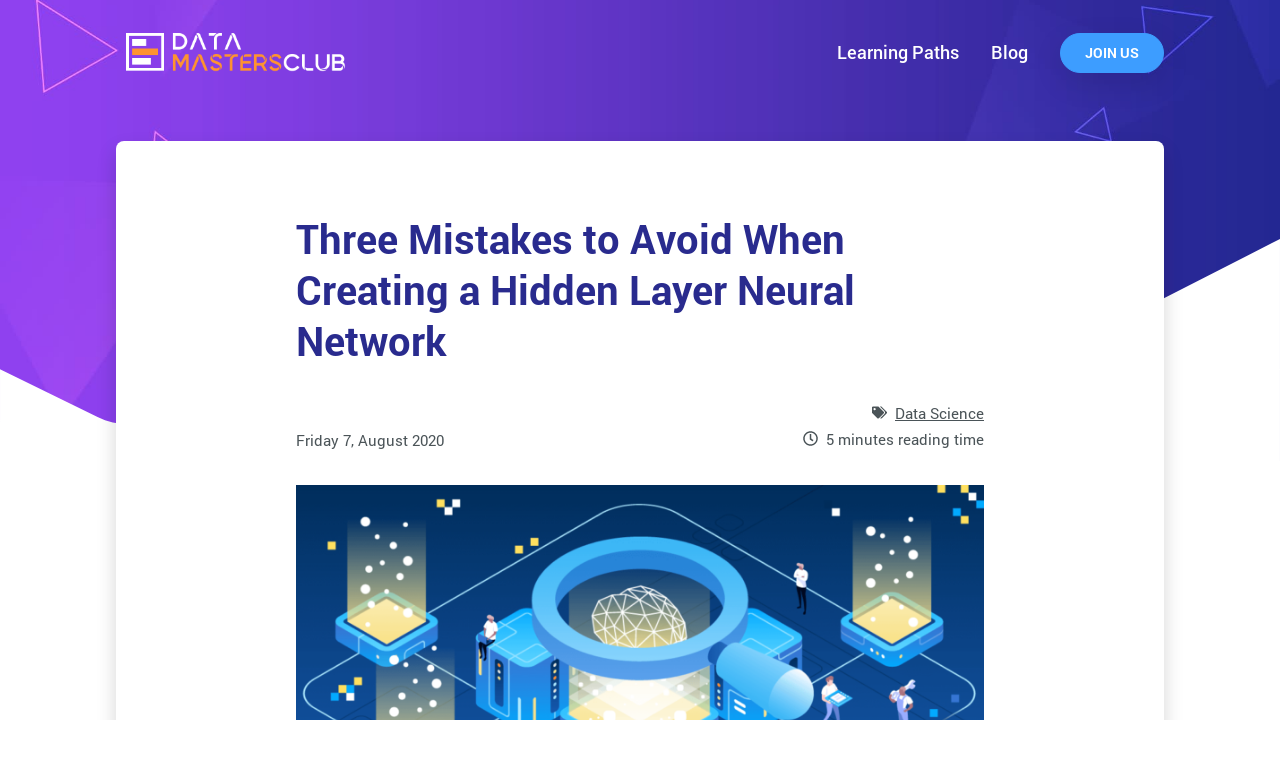

--- FILE ---
content_type: text/html; charset=UTF-8
request_url: https://datamastersclub.com/three-mistakes-to-avoid-when-creating-a-hidden-layer-neural-network/
body_size: 14786
content:
<!doctype html>
<html lang="en-US">
<head>
	<meta charset="UTF-8">
	<meta name="viewport" content="width=device-width, initial-scale=1">
	<link rel="profile" href="https://gmpg.org/xfn/11">

	<link rel="preload" href="https://datamastersclub.com/wp-content/themes/sdsclub/assets/fonts/subset-Roboto-Medium.woff2" as="font" type="font/woff2" crossorigin>
	<link rel="preload" href="https://datamastersclub.com/wp-content/themes/sdsclub/assets/fonts/subset-Roboto-Bold.woff2" as="font" type="font/woff2" crossorigin>
	<link rel="preload" href="https://datamastersclub.com/wp-content/themes/sdsclub/assets/fonts/subset-Roboto-Regular.woff2" as="font" type="font/woff2" crossorigin>
	<link rel="preload" href="https://datamastersclub.com/wp-content/themes/sdsclub/assets/fonts/subset-Roboto-Light.woff2" as="font" type="font/woff2" crossorigin>

	<link rel="preload" as="image" href="https://datamastersclub.com/wp-content/uploads/2020/08/SDS-Hidden-Layer-NN-sm-768x403.png" imagesrcset="https://datamastersclub.com/wp-content/uploads/2020/08/SDS-Hidden-Layer-NN-sm-768x403.png 768w, https://datamastersclub.com/wp-content/uploads/2020/08/SDS-Hidden-Layer-NN-sm-300x158.png 300w, https://datamastersclub.com/wp-content/uploads/2020/08/SDS-Hidden-Layer-NN-sm-1024x538.png 1024w, https://datamastersclub.com/wp-content/uploads/2020/08/SDS-Hidden-Layer-NN-sm.png 1200w" imagesizes="(max-width: 768px) 100vw, 768px" />
	<title>Three Mistakes to Avoid When Creating a Hidden Layer Neural Network &#8211; Data Masters Club</title>
<meta name='robots' content='max-image-preview:large' />
<link rel="preload" href="https://datamastersclub.com/wp-content/themes/sdsclub/assets/css/main.min.css?ver=1.3.17" as="style"><link rel="preload" href="https://datamastersclub.com/wp-content/themes/sdsclub/assets/vendors/bundle.min.js?ver=1.3.17" as="style"><link rel="preload" href="https://datamastersclub.com/wp-content/themes/sdsclub/assets/js/app.min.js?ver=1.3.17" as="style"><link rel='dns-prefetch' href='//datamastersclub.com' />
<style id='safe-svg-svg-icon-style-inline-css' type='text/css'>
.safe-svg-cover{text-align:center}.safe-svg-cover .safe-svg-inside{display:inline-block;max-width:100%}.safe-svg-cover svg{height:100%;max-height:100%;max-width:100%;width:100%}

</style>
<link rel='stylesheet' id='classic-theme-styles-css' href='https://datamastersclub.com/wp-includes/css/classic-themes.min.css?ver=6.2.8' type='text/css' media='all' />
<style id='global-styles-inline-css' type='text/css'>
body{--wp--preset--color--black: #000000;--wp--preset--color--cyan-bluish-gray: #abb8c3;--wp--preset--color--white: #ffffff;--wp--preset--color--pale-pink: #f78da7;--wp--preset--color--vivid-red: #cf2e2e;--wp--preset--color--luminous-vivid-orange: #ff6900;--wp--preset--color--luminous-vivid-amber: #fcb900;--wp--preset--color--light-green-cyan: #7bdcb5;--wp--preset--color--vivid-green-cyan: #00d084;--wp--preset--color--pale-cyan-blue: #8ed1fc;--wp--preset--color--vivid-cyan-blue: #0693e3;--wp--preset--color--vivid-purple: #9b51e0;--wp--preset--gradient--vivid-cyan-blue-to-vivid-purple: linear-gradient(135deg,rgba(6,147,227,1) 0%,rgb(155,81,224) 100%);--wp--preset--gradient--light-green-cyan-to-vivid-green-cyan: linear-gradient(135deg,rgb(122,220,180) 0%,rgb(0,208,130) 100%);--wp--preset--gradient--luminous-vivid-amber-to-luminous-vivid-orange: linear-gradient(135deg,rgba(252,185,0,1) 0%,rgba(255,105,0,1) 100%);--wp--preset--gradient--luminous-vivid-orange-to-vivid-red: linear-gradient(135deg,rgba(255,105,0,1) 0%,rgb(207,46,46) 100%);--wp--preset--gradient--very-light-gray-to-cyan-bluish-gray: linear-gradient(135deg,rgb(238,238,238) 0%,rgb(169,184,195) 100%);--wp--preset--gradient--cool-to-warm-spectrum: linear-gradient(135deg,rgb(74,234,220) 0%,rgb(151,120,209) 20%,rgb(207,42,186) 40%,rgb(238,44,130) 60%,rgb(251,105,98) 80%,rgb(254,248,76) 100%);--wp--preset--gradient--blush-light-purple: linear-gradient(135deg,rgb(255,206,236) 0%,rgb(152,150,240) 100%);--wp--preset--gradient--blush-bordeaux: linear-gradient(135deg,rgb(254,205,165) 0%,rgb(254,45,45) 50%,rgb(107,0,62) 100%);--wp--preset--gradient--luminous-dusk: linear-gradient(135deg,rgb(255,203,112) 0%,rgb(199,81,192) 50%,rgb(65,88,208) 100%);--wp--preset--gradient--pale-ocean: linear-gradient(135deg,rgb(255,245,203) 0%,rgb(182,227,212) 50%,rgb(51,167,181) 100%);--wp--preset--gradient--electric-grass: linear-gradient(135deg,rgb(202,248,128) 0%,rgb(113,206,126) 100%);--wp--preset--gradient--midnight: linear-gradient(135deg,rgb(2,3,129) 0%,rgb(40,116,252) 100%);--wp--preset--duotone--dark-grayscale: url('#wp-duotone-dark-grayscale');--wp--preset--duotone--grayscale: url('#wp-duotone-grayscale');--wp--preset--duotone--purple-yellow: url('#wp-duotone-purple-yellow');--wp--preset--duotone--blue-red: url('#wp-duotone-blue-red');--wp--preset--duotone--midnight: url('#wp-duotone-midnight');--wp--preset--duotone--magenta-yellow: url('#wp-duotone-magenta-yellow');--wp--preset--duotone--purple-green: url('#wp-duotone-purple-green');--wp--preset--duotone--blue-orange: url('#wp-duotone-blue-orange');--wp--preset--font-size--small: 13px;--wp--preset--font-size--medium: 20px;--wp--preset--font-size--large: 36px;--wp--preset--font-size--x-large: 42px;--wp--preset--spacing--20: 0.44rem;--wp--preset--spacing--30: 0.67rem;--wp--preset--spacing--40: 1rem;--wp--preset--spacing--50: 1.5rem;--wp--preset--spacing--60: 2.25rem;--wp--preset--spacing--70: 3.38rem;--wp--preset--spacing--80: 5.06rem;--wp--preset--shadow--natural: 6px 6px 9px rgba(0, 0, 0, 0.2);--wp--preset--shadow--deep: 12px 12px 50px rgba(0, 0, 0, 0.4);--wp--preset--shadow--sharp: 6px 6px 0px rgba(0, 0, 0, 0.2);--wp--preset--shadow--outlined: 6px 6px 0px -3px rgba(255, 255, 255, 1), 6px 6px rgba(0, 0, 0, 1);--wp--preset--shadow--crisp: 6px 6px 0px rgba(0, 0, 0, 1);}:where(.is-layout-flex){gap: 0.5em;}body .is-layout-flow > .alignleft{float: left;margin-inline-start: 0;margin-inline-end: 2em;}body .is-layout-flow > .alignright{float: right;margin-inline-start: 2em;margin-inline-end: 0;}body .is-layout-flow > .aligncenter{margin-left: auto !important;margin-right: auto !important;}body .is-layout-constrained > .alignleft{float: left;margin-inline-start: 0;margin-inline-end: 2em;}body .is-layout-constrained > .alignright{float: right;margin-inline-start: 2em;margin-inline-end: 0;}body .is-layout-constrained > .aligncenter{margin-left: auto !important;margin-right: auto !important;}body .is-layout-constrained > :where(:not(.alignleft):not(.alignright):not(.alignfull)){max-width: var(--wp--style--global--content-size);margin-left: auto !important;margin-right: auto !important;}body .is-layout-constrained > .alignwide{max-width: var(--wp--style--global--wide-size);}body .is-layout-flex{display: flex;}body .is-layout-flex{flex-wrap: wrap;align-items: center;}body .is-layout-flex > *{margin: 0;}:where(.wp-block-columns.is-layout-flex){gap: 2em;}.has-black-color{color: var(--wp--preset--color--black) !important;}.has-cyan-bluish-gray-color{color: var(--wp--preset--color--cyan-bluish-gray) !important;}.has-white-color{color: var(--wp--preset--color--white) !important;}.has-pale-pink-color{color: var(--wp--preset--color--pale-pink) !important;}.has-vivid-red-color{color: var(--wp--preset--color--vivid-red) !important;}.has-luminous-vivid-orange-color{color: var(--wp--preset--color--luminous-vivid-orange) !important;}.has-luminous-vivid-amber-color{color: var(--wp--preset--color--luminous-vivid-amber) !important;}.has-light-green-cyan-color{color: var(--wp--preset--color--light-green-cyan) !important;}.has-vivid-green-cyan-color{color: var(--wp--preset--color--vivid-green-cyan) !important;}.has-pale-cyan-blue-color{color: var(--wp--preset--color--pale-cyan-blue) !important;}.has-vivid-cyan-blue-color{color: var(--wp--preset--color--vivid-cyan-blue) !important;}.has-vivid-purple-color{color: var(--wp--preset--color--vivid-purple) !important;}.has-black-background-color{background-color: var(--wp--preset--color--black) !important;}.has-cyan-bluish-gray-background-color{background-color: var(--wp--preset--color--cyan-bluish-gray) !important;}.has-white-background-color{background-color: var(--wp--preset--color--white) !important;}.has-pale-pink-background-color{background-color: var(--wp--preset--color--pale-pink) !important;}.has-vivid-red-background-color{background-color: var(--wp--preset--color--vivid-red) !important;}.has-luminous-vivid-orange-background-color{background-color: var(--wp--preset--color--luminous-vivid-orange) !important;}.has-luminous-vivid-amber-background-color{background-color: var(--wp--preset--color--luminous-vivid-amber) !important;}.has-light-green-cyan-background-color{background-color: var(--wp--preset--color--light-green-cyan) !important;}.has-vivid-green-cyan-background-color{background-color: var(--wp--preset--color--vivid-green-cyan) !important;}.has-pale-cyan-blue-background-color{background-color: var(--wp--preset--color--pale-cyan-blue) !important;}.has-vivid-cyan-blue-background-color{background-color: var(--wp--preset--color--vivid-cyan-blue) !important;}.has-vivid-purple-background-color{background-color: var(--wp--preset--color--vivid-purple) !important;}.has-black-border-color{border-color: var(--wp--preset--color--black) !important;}.has-cyan-bluish-gray-border-color{border-color: var(--wp--preset--color--cyan-bluish-gray) !important;}.has-white-border-color{border-color: var(--wp--preset--color--white) !important;}.has-pale-pink-border-color{border-color: var(--wp--preset--color--pale-pink) !important;}.has-vivid-red-border-color{border-color: var(--wp--preset--color--vivid-red) !important;}.has-luminous-vivid-orange-border-color{border-color: var(--wp--preset--color--luminous-vivid-orange) !important;}.has-luminous-vivid-amber-border-color{border-color: var(--wp--preset--color--luminous-vivid-amber) !important;}.has-light-green-cyan-border-color{border-color: var(--wp--preset--color--light-green-cyan) !important;}.has-vivid-green-cyan-border-color{border-color: var(--wp--preset--color--vivid-green-cyan) !important;}.has-pale-cyan-blue-border-color{border-color: var(--wp--preset--color--pale-cyan-blue) !important;}.has-vivid-cyan-blue-border-color{border-color: var(--wp--preset--color--vivid-cyan-blue) !important;}.has-vivid-purple-border-color{border-color: var(--wp--preset--color--vivid-purple) !important;}.has-vivid-cyan-blue-to-vivid-purple-gradient-background{background: var(--wp--preset--gradient--vivid-cyan-blue-to-vivid-purple) !important;}.has-light-green-cyan-to-vivid-green-cyan-gradient-background{background: var(--wp--preset--gradient--light-green-cyan-to-vivid-green-cyan) !important;}.has-luminous-vivid-amber-to-luminous-vivid-orange-gradient-background{background: var(--wp--preset--gradient--luminous-vivid-amber-to-luminous-vivid-orange) !important;}.has-luminous-vivid-orange-to-vivid-red-gradient-background{background: var(--wp--preset--gradient--luminous-vivid-orange-to-vivid-red) !important;}.has-very-light-gray-to-cyan-bluish-gray-gradient-background{background: var(--wp--preset--gradient--very-light-gray-to-cyan-bluish-gray) !important;}.has-cool-to-warm-spectrum-gradient-background{background: var(--wp--preset--gradient--cool-to-warm-spectrum) !important;}.has-blush-light-purple-gradient-background{background: var(--wp--preset--gradient--blush-light-purple) !important;}.has-blush-bordeaux-gradient-background{background: var(--wp--preset--gradient--blush-bordeaux) !important;}.has-luminous-dusk-gradient-background{background: var(--wp--preset--gradient--luminous-dusk) !important;}.has-pale-ocean-gradient-background{background: var(--wp--preset--gradient--pale-ocean) !important;}.has-electric-grass-gradient-background{background: var(--wp--preset--gradient--electric-grass) !important;}.has-midnight-gradient-background{background: var(--wp--preset--gradient--midnight) !important;}.has-small-font-size{font-size: var(--wp--preset--font-size--small) !important;}.has-medium-font-size{font-size: var(--wp--preset--font-size--medium) !important;}.has-large-font-size{font-size: var(--wp--preset--font-size--large) !important;}.has-x-large-font-size{font-size: var(--wp--preset--font-size--x-large) !important;}
.wp-block-navigation a:where(:not(.wp-element-button)){color: inherit;}
:where(.wp-block-columns.is-layout-flex){gap: 2em;}
.wp-block-pullquote{font-size: 1.5em;line-height: 1.6;}
</style>
<link rel='stylesheet' id='waveless-css' href='https://datamastersclub.com/wp-content/themes/sdsclub/assets/css/main.min.css?ver=1.3.17' type='text/css' media='all' />
<script type='text/javascript' src='https://datamastersclub.com/wp-includes/js/jquery/jquery.min.js?ver=3.6.4' id='jquery-core-js'></script>
<link rel="EditURI" type="application/rsd+xml" title="RSD" href="https://datamastersclub.com/xmlrpc.php?rsd" />
<link rel="wlwmanifest" type="application/wlwmanifest+xml" href="https://datamastersclub.com/wp-includes/wlwmanifest.xml" />
<meta name="generator" content="WordPress 6.2.8" />
<link rel="canonical" href="https://datamastersclub.com/three-mistakes-to-avoid-when-creating-a-hidden-layer-neural-network/" />
<link rel='shortlink' href='https://datamastersclub.com/?p=1011' />
<link rel="pingback" href="https://datamastersclub.com/xmlrpc.php"><!-- Google Tag Manager
<script>(function(w,d,s,l,i){w[l]=w[l]||[];w[l].push({'gtm.start':
new Date().getTime(),event:'gtm.js'});var f=d.getElementsByTagName(s)[0],
j=d.createElement(s),dl=l!='dataLayer'?'&l='+l:'';j.async=true;j.src=
'https://www.googletagmanager.com/gtm.js?id='+i+dl;f.parentNode.insertBefore(j,f);
})(window,document,'script','dataLayer','GTM-KTW83PW');</script>
<!-- End Google Tag Manager --><style type="text/css">.recentcomments a{display:inline !important;padding:0 !important;margin:0 !important;}</style><link rel="icon" href="https://datamastersclub.com/wp-content/uploads/2023/12/DMC-Icon-darkmode@2x.png" sizes="32x32" />
<link rel="icon" href="https://datamastersclub.com/wp-content/uploads/2023/12/DMC-Icon-darkmode@2x.png" sizes="192x192" />
<link rel="apple-touch-icon" href="https://datamastersclub.com/wp-content/uploads/2023/12/DMC-Icon-darkmode@2x.png" />
<meta name="msapplication-TileImage" content="https://datamastersclub.com/wp-content/uploads/2023/12/DMC-Icon-darkmode@2x.png" />
<style id="kirki-inline-styles"></style>
	
</head>

<body data-rsssl=1 class="post-template-default single single-post postid-1011 single-format-standard wp-custom-logo no-sidebar">


<svg xmlns="http://www.w3.org/2000/svg" viewBox="0 0 0 0" width="0" height="0" focusable="false" role="none" style="visibility: hidden; position: absolute; left: -9999px; overflow: hidden;" ><defs><filter id="wp-duotone-dark-grayscale"><feColorMatrix color-interpolation-filters="sRGB" type="matrix" values=" .299 .587 .114 0 0 .299 .587 .114 0 0 .299 .587 .114 0 0 .299 .587 .114 0 0 " /><feComponentTransfer color-interpolation-filters="sRGB" ><feFuncR type="table" tableValues="0 0.49803921568627" /><feFuncG type="table" tableValues="0 0.49803921568627" /><feFuncB type="table" tableValues="0 0.49803921568627" /><feFuncA type="table" tableValues="1 1" /></feComponentTransfer><feComposite in2="SourceGraphic" operator="in" /></filter></defs></svg><svg xmlns="http://www.w3.org/2000/svg" viewBox="0 0 0 0" width="0" height="0" focusable="false" role="none" style="visibility: hidden; position: absolute; left: -9999px; overflow: hidden;" ><defs><filter id="wp-duotone-grayscale"><feColorMatrix color-interpolation-filters="sRGB" type="matrix" values=" .299 .587 .114 0 0 .299 .587 .114 0 0 .299 .587 .114 0 0 .299 .587 .114 0 0 " /><feComponentTransfer color-interpolation-filters="sRGB" ><feFuncR type="table" tableValues="0 1" /><feFuncG type="table" tableValues="0 1" /><feFuncB type="table" tableValues="0 1" /><feFuncA type="table" tableValues="1 1" /></feComponentTransfer><feComposite in2="SourceGraphic" operator="in" /></filter></defs></svg><svg xmlns="http://www.w3.org/2000/svg" viewBox="0 0 0 0" width="0" height="0" focusable="false" role="none" style="visibility: hidden; position: absolute; left: -9999px; overflow: hidden;" ><defs><filter id="wp-duotone-purple-yellow"><feColorMatrix color-interpolation-filters="sRGB" type="matrix" values=" .299 .587 .114 0 0 .299 .587 .114 0 0 .299 .587 .114 0 0 .299 .587 .114 0 0 " /><feComponentTransfer color-interpolation-filters="sRGB" ><feFuncR type="table" tableValues="0.54901960784314 0.98823529411765" /><feFuncG type="table" tableValues="0 1" /><feFuncB type="table" tableValues="0.71764705882353 0.25490196078431" /><feFuncA type="table" tableValues="1 1" /></feComponentTransfer><feComposite in2="SourceGraphic" operator="in" /></filter></defs></svg><svg xmlns="http://www.w3.org/2000/svg" viewBox="0 0 0 0" width="0" height="0" focusable="false" role="none" style="visibility: hidden; position: absolute; left: -9999px; overflow: hidden;" ><defs><filter id="wp-duotone-blue-red"><feColorMatrix color-interpolation-filters="sRGB" type="matrix" values=" .299 .587 .114 0 0 .299 .587 .114 0 0 .299 .587 .114 0 0 .299 .587 .114 0 0 " /><feComponentTransfer color-interpolation-filters="sRGB" ><feFuncR type="table" tableValues="0 1" /><feFuncG type="table" tableValues="0 0.27843137254902" /><feFuncB type="table" tableValues="0.5921568627451 0.27843137254902" /><feFuncA type="table" tableValues="1 1" /></feComponentTransfer><feComposite in2="SourceGraphic" operator="in" /></filter></defs></svg><svg xmlns="http://www.w3.org/2000/svg" viewBox="0 0 0 0" width="0" height="0" focusable="false" role="none" style="visibility: hidden; position: absolute; left: -9999px; overflow: hidden;" ><defs><filter id="wp-duotone-midnight"><feColorMatrix color-interpolation-filters="sRGB" type="matrix" values=" .299 .587 .114 0 0 .299 .587 .114 0 0 .299 .587 .114 0 0 .299 .587 .114 0 0 " /><feComponentTransfer color-interpolation-filters="sRGB" ><feFuncR type="table" tableValues="0 0" /><feFuncG type="table" tableValues="0 0.64705882352941" /><feFuncB type="table" tableValues="0 1" /><feFuncA type="table" tableValues="1 1" /></feComponentTransfer><feComposite in2="SourceGraphic" operator="in" /></filter></defs></svg><svg xmlns="http://www.w3.org/2000/svg" viewBox="0 0 0 0" width="0" height="0" focusable="false" role="none" style="visibility: hidden; position: absolute; left: -9999px; overflow: hidden;" ><defs><filter id="wp-duotone-magenta-yellow"><feColorMatrix color-interpolation-filters="sRGB" type="matrix" values=" .299 .587 .114 0 0 .299 .587 .114 0 0 .299 .587 .114 0 0 .299 .587 .114 0 0 " /><feComponentTransfer color-interpolation-filters="sRGB" ><feFuncR type="table" tableValues="0.78039215686275 1" /><feFuncG type="table" tableValues="0 0.94901960784314" /><feFuncB type="table" tableValues="0.35294117647059 0.47058823529412" /><feFuncA type="table" tableValues="1 1" /></feComponentTransfer><feComposite in2="SourceGraphic" operator="in" /></filter></defs></svg><svg xmlns="http://www.w3.org/2000/svg" viewBox="0 0 0 0" width="0" height="0" focusable="false" role="none" style="visibility: hidden; position: absolute; left: -9999px; overflow: hidden;" ><defs><filter id="wp-duotone-purple-green"><feColorMatrix color-interpolation-filters="sRGB" type="matrix" values=" .299 .587 .114 0 0 .299 .587 .114 0 0 .299 .587 .114 0 0 .299 .587 .114 0 0 " /><feComponentTransfer color-interpolation-filters="sRGB" ><feFuncR type="table" tableValues="0.65098039215686 0.40392156862745" /><feFuncG type="table" tableValues="0 1" /><feFuncB type="table" tableValues="0.44705882352941 0.4" /><feFuncA type="table" tableValues="1 1" /></feComponentTransfer><feComposite in2="SourceGraphic" operator="in" /></filter></defs></svg><svg xmlns="http://www.w3.org/2000/svg" viewBox="0 0 0 0" width="0" height="0" focusable="false" role="none" style="visibility: hidden; position: absolute; left: -9999px; overflow: hidden;" ><defs><filter id="wp-duotone-blue-orange"><feColorMatrix color-interpolation-filters="sRGB" type="matrix" values=" .299 .587 .114 0 0 .299 .587 .114 0 0 .299 .587 .114 0 0 .299 .587 .114 0 0 " /><feComponentTransfer color-interpolation-filters="sRGB" ><feFuncR type="table" tableValues="0.098039215686275 1" /><feFuncG type="table" tableValues="0 0.66274509803922" /><feFuncB type="table" tableValues="0.84705882352941 0.41960784313725" /><feFuncA type="table" tableValues="1 1" /></feComponentTransfer><feComposite in2="SourceGraphic" operator="in" /></filter></defs></svg><!-- Google Tag Manager (noscript) 
<noscript><iframe src="https://www.googletagmanager.com/ns.html?id=GTM-KTW83PW (https://www.googletagmanager.com/ns.html?id=GTM-KTW83PW)"
height="0" width="0" style="display:none;visibility:hidden"></iframe></noscript>
<!-- End Google Tag Manager (noscript) -->
    
    <!--=================================================================================================-->
    <!-- Navbar -->
    <header class="site-header">
        <div class="container">
            <div class="row align-items-center">

                <!-- Left Column -->
                <div class="col-lg-3 col-md-4 col-sm-5 col-6 d-flex justify-content-start">
                    <a href="https://datamastersclub.com/" class="custom-logo-link" rel="home"><img width="704" height="164" src="https://datamastersclub.com/wp-content/uploads/2023/12/DMC-logo-horizontal-darkmode@2x.png" class="custom-logo" alt="Data Masters Club" decoding="async" srcset="https://datamastersclub.com/wp-content/uploads/2023/12/DMC-logo-horizontal-darkmode@2x.png 704w, https://datamastersclub.com/wp-content/uploads/2023/12/DMC-logo-horizontal-darkmode@2x-300x70.png 300w" sizes="(max-width: 704px) 100vw, 704px" /></a>                </div>

                <!-- Right Column-->
                <div class="col-lg-9 col-md-8 col-sm-7 col-6 d-flex align-items-center justify-content-end">

                    <nav class="header-nav flex-grow-1"><ul id="menu-header-menu" class=""><li id="menu-item-456" class="menu-item menu-item-type-post_type_archive menu-item-object-path menu-item-456"><a href="https://datamastersclub.com/learning-paths/">Learning Paths</a></li>
<li id="menu-item-289" class="menu-item menu-item-type-post_type menu-item-object-page current_page_parent menu-item-289"><a href="https://datamastersclub.com/blog/">Blog</a></li>
</ul></nav>
                    
                    <a href="#subscribe" class="btn btn-primary ml-md-5 flex-shrink-0 join-button fancybox">Join Us</a>

                    <button class="menu-toggler d-lg-none ml-3 ml-sm-5" aria-label="Toggle menu">
                        <svg xmlns="http://www.w3.org/2000/svg" viewBox="0 0 448 512"><path fill="currentColor" d="M442 114H6a6 6 0 0 1-6-6V84a6 6 0 0 1 6-6h436a6 6 0 0 1 6 6v24a6 6 0 0 1-6 6zm0 160H6a6 6 0 0 1-6-6v-24a6 6 0 0 1 6-6h436a6 6 0 0 1 6 6v24a6 6 0 0 1-6 6zm0 160H6a6 6 0 0 1-6-6v-24a6 6 0 0 1 6-6h436a6 6 0 0 1 6 6v24a6 6 0 0 1-6 6z"></path></svg>
                    </button>

                </div>

            </div><!-- .row -->
        </div><!-- .container -->

        <nav class="header-mobile-nav"><ul id="menu-header-menu-1" class=""><li class="menu-item menu-item-type-post_type_archive menu-item-object-path menu-item-456"><a href="https://datamastersclub.com/learning-paths/">Learning Paths</a></li>
<li class="menu-item menu-item-type-post_type menu-item-object-page current_page_parent menu-item-289"><a href="https://datamastersclub.com/blog/">Blog</a></li>
</ul></nav>
    </header><!-- .site-header -->

<section class="section section-archive-intro">
	<div class="container"></div>

	<svg xmlns="http://www.w3.org/2000/svg" viewBox="0 0 1920 332" class="triangle"><path fill="#fff" d="M0 194.7l146.3 71.5c26 12.7 56 14.2 83.2 4.3l176.2-64.7L611 317.9c30.4 16.6 66.9 18 98.5 3.7l521.8-236.3 276.8 78.1c37.7 10.6 77.9 6.7 112.8-11.1L1920 0v332H0V194.7z"/></svg>
</section>



<section class="section section-post-content pb-0">
	<div class="container">

		<main role="article">

			<div class="entry-content">

				<article class="blog-post">
					<h1 class="blog-post-title" role="heading">Three Mistakes to Avoid When Creating a Hidden Layer Neural Network</h1>
					
					<div class="blog-post-meta">
													<div class="post-meta-item category"><i class="icon"><svg viewBox="0 0 640 512"><path fill="currentColor" d="M497.941 225.941L286.059 14.059A48 48 0 00252.118 0H48C21.49 0 0 21.49 0 48v204.118a48 48 0 0014.059 33.941l211.882 211.882c18.744 18.745 49.136 18.746 67.882 0l204.118-204.118c18.745-18.745 18.745-49.137 0-67.882zM112 160c-26.51 0-48-21.49-48-48s21.49-48 48-48 48 21.49 48 48-21.49 48-48 48zm513.941 133.823L421.823 497.941c-18.745 18.745-49.137 18.745-67.882 0l-.36-.36L527.64 323.522c16.999-16.999 26.36-39.6 26.36-63.64s-9.362-46.641-26.36-63.64L331.397 0h48.721a48 48 0 0133.941 14.059l211.882 211.882c18.745 18.745 18.745 49.137 0 67.882z"/></svg></i><span class="desc"><a href="https://datamastersclub.com/category/data-science/" rel="category tag">Data Science</a></span></div>						
						<div class="post-meta-item">
							<span>Friday 7, August 2020</span>
						</div>

						<div class="post-meta-item reading-time">
				<i class="icon"><svg viewBox="0 0 512 512"><path fill="currentColor" d="M256 8C119 8 8 119 8 256s111 248 248 248 248-111 248-248S393 8 256 8zm0 448c-110.5 0-200-89.5-200-200S145.5 56 256 56s200 89.5 200 200-89.5 200-200 200zm61.8-104.4l-84.9-61.7c-3.1-2.3-4.9-5.9-4.9-9.7V116c0-6.6 5.4-12 12-12h32c6.6 0 12 5.4 12 12v141.7l66.8 48.6c5.4 3.9 6.5 11.4 2.6 16.8L334.6 349c-3.9 5.3-11.4 6.5-16.8 2.6z"/></svg></i>
				<span class="desc">5 minutes reading time</span>
			  </div>					</div>
					
											<figure class="blog-post-image" role="img">
							<img width="768" height="403" src="https://datamastersclub.com/wp-content/uploads/2020/08/SDS-Hidden-Layer-NN-sm-768x403.png" class="img-fluid w-100 no-lazy-load wp-post-image" alt="Hidden layer neural network" decoding="async" srcset="https://datamastersclub.com/wp-content/uploads/2020/08/SDS-Hidden-Layer-NN-sm-768x403.png 768w, https://datamastersclub.com/wp-content/uploads/2020/08/SDS-Hidden-Layer-NN-sm-300x158.png 300w, https://datamastersclub.com/wp-content/uploads/2020/08/SDS-Hidden-Layer-NN-sm-1024x538.png 1024w, https://datamastersclub.com/wp-content/uploads/2020/08/SDS-Hidden-Layer-NN-sm.png 1200w" sizes="(max-width: 768px) 100vw, 768px" />						</figure>
										
					<div class="blog-post-content">
						
<p>Machine learning is predicted to generate <a href="http://zmrblog.com/2017/6066/machine-learning-market-to-record-lucrative-growth-revenue-to-surge-to-us20-83-billion-by-2024/">approximately $21 billion</a> in revenue by 2024, which makes it a highly competitive business landscape for data scientists.</p>



<p>Coincidently, hidden layers neural networks – better known today as deep learning – are generating tons of excitement in the AI and machine learning industry as a result of developments in computer vision, speech recognition, and text processing.</p>



<p>Neural networks do have constraints because of limited bandwidth. However, these can be overcome in layered control systems with components having a diversity of speed-accuracy trade-offs, which enables data scientists to gain accurate control.</p>



<p>In this article, we&#8217;ll dive deep (pun intended) into:</p>



<ul><li>What Are Neural Networks?</li><li>What Are Hidden layers and How They Work?</li><li>Common Mistakes With Hidden Layers – And How To Fix Them</li></ul>



<p>Let&#8217;s begin!</p>



<h2 class="wp-block-heading">What Is a Hidden Layer Neural Network?</h2>



<figure class="wp-block-image size-large"><img decoding="async" loading="lazy" width="789" height="304" src="https://sdsclub.com/wp-content/uploads/2020/08/Hidden-Layer-Network-sm.png" alt="neural network hidden layer" class="wp-image-1017" srcset="https://datamastersclub.com/wp-content/uploads/2020/08/Hidden-Layer-Network-sm.png 789w, https://datamastersclub.com/wp-content/uploads/2020/08/Hidden-Layer-Network-sm-300x116.png 300w, https://datamastersclub.com/wp-content/uploads/2020/08/Hidden-Layer-Network-sm-768x296.png 768w" sizes="(max-width: 789px) 100vw, 789px" /><figcaption><strong>Source:</strong> <a href="https://commons.wikimedia.org/wiki/File:MultiLayerNeuralNetworkBigger_english.png" target="_blank" aria-label="undefined (opens in a new tab)" rel="noreferrer noopener">Wikimedia</a></figcaption></figure>



<p>Like other machine learning models, neural networks are a series of algorithms that aim to recognize relationships between data and use this to make predictions and classify data.</p>



<p>You&#8217;re probably wondering why &#8220;neural&#8221; networks of all names. Well, these network algorithms mimic the processes that neurons in the cerebral cortex of the human brain use to distinguish data, hence the name!</p>



<p>Given that neural networks can adapt to constantly changing input, they can generate infinite results without having to redesign the output criteria. Think of it as a process that helps you cluster and classify data – helping you to recognize patterns and relationships among your data and group them according to similarities. &nbsp;</p>



<p>Let&#8217;s have a look at the different types of layers a neural network can have:</p>



<h3 class="wp-block-heading">Input Layer</h3>



<p>The input layer is responsible for passing on information from external sources (such as CSV files or a web service) to subsequent layers in the neural network.</p>



<p>While there is no limit to how many input layers you can have in a neural network, you need to have at least one for it to function. &nbsp;</p>



<h3 class="wp-block-heading">Output Layer</h3>



<p>So what is an output layer in a neural network?</p>



<p>The output layer processes the final computations on the input received and transfers the information from the neural network to the outside world – producing the final result.</p>



<p>Data scientists need to have at least one output layer in a neural network. &nbsp;</p>



<h3 class="wp-block-heading">Hidden Layer</h3>



<p>What is a hidden layer in a neural network? While their introduction isn&#8217;t compulsory, hidden layers are what set neural networks apart from most machine learning algorithms. They&#8217;re cozied up between the input and output layers, which is how they got their name.</p>



<p>What is the number of hidden layers in a neural network? Depending on your computing needs, you can have as little or as many hidden layers in a neural network as you want. You can even have a neural network without hidden layers.</p>



<p>While one hidden layer computing power to solve a majority of problems, a large number of hidden layers can solve more complex issues associated with greater weight. It performs nonlinear transformations of the input you enter into the network.</p>



<p>Typically, each hidden layer in a neural network contains the exact same number of neurons.</p>



<h2 class="wp-block-heading">How Does a Hidden Layer Work?</h2>



<p>Now that you know what hidden layers are, let’s dive into how they work.</p>



<p>Hidden layers are designed to perform unique mathematical functions to produce specialized output for the defined result you need. They break down the function of a neural network into specific transformations of the data.</p>



<p>For example, some neural network hidden layers have a squashing functions, which are particularly useful when you need an output that is a probability, as the network will then take input and produce an output value between 0 and 1 i.e. a probability. &nbsp;</p>



<p>So, what is the advantage of a hidden layer in a neural network?</p>



<ul><li>They provide the appropriate discrimination needed to cluster and classify data</li><li>They offer more scope than single-layer Perceptrons, which can only solve linearly separable problems</li><li>They can capture and reproduce extremely complex input-output relationships</li></ul>



<h2 class="wp-block-heading">Most Common Mistakes With Hidden Layer Neural Networks</h2>



<p>A neural network should mimic any continuous function thrown it&#8217;s way. However, many times data scientists are stuck with low-performing networks and struggle to get decent results.</p>



<p>We&#8217;ve been there, which is why we&#8217;re here to help. If there&#8217;s one bit of advice the team at SuperDataScience has to give, it&#8217;s to say that you should approach the problem statistically – instead of simply trusting your gut.</p>



<p>With that in mind, here are three avoidable mistake data scientists should take note of when creating hidden layers:</p>



<h3 class="wp-block-heading">Number of Neurons in a Hidden Layer</h3>



<p>One of the most common issues data scientists face is to determine the number of neurons in a hidden layer.</p>



<p>This is a crucial step because neural network hidden layers are trained to get small errors. A bit of advice from our side &#8211; too many nodes are undesirable, but you need to have enough to be able to capture complex input-output relationships.</p>



<figure class="wp-block-image size-large"><img decoding="async" loading="lazy" width="587" height="488" src="https://sdsclub.com/wp-content/uploads/2020/08/Hidden-Layer-Function-sm.png" alt="hidden layers neural network" class="wp-image-1018" srcset="https://datamastersclub.com/wp-content/uploads/2020/08/Hidden-Layer-Function-sm.png 587w, https://datamastersclub.com/wp-content/uploads/2020/08/Hidden-Layer-Function-sm-300x249.png 300w" sizes="(max-width: 587px) 100vw, 587px" /><figcaption><strong>Source:</strong>&nbsp; <a href="https://ujjwalkarn.me/2016/08/09/quick-intro-neural-networks/">The Data Science Blog</a></figcaption></figure>



<p>Ultimately though, obtaining optimal dimensionality is a trial and error process. While you can spend your days hitting (and missing!), you&#8217;ll need a reliable point from which to start. According to <a href="https://books.google.com.pk/books?id=Swlcw7M4uD8C&amp;printsec=frontcover&amp;redir_esc=y#v=onepage&amp;q&amp;f=false">research by Dr. Jeff Heaton</a> here are three tips to help guide you on selecting the dimensionality of a hidden layer:</p>



<ol type="1"><li>If you think the input-output relationship you desire is a straightforward one, start with a hidden-layer dimensionality that is two-thirds of that of your input layer.</li><li>If you believe that the input-output relationship is complex, then:</li></ol>



<p>Hidden-Layer Dimensionality = Input Dimensionality + Output Dimensionality</p>



<ul><li>Furthermore, if you think the input-output relationship needs more computing power than this, set the hidden dimensionality to less than twice the input dimensionality.</li></ul>



<h3 class="wp-block-heading">How Many Hidden Layers Should a Neural Network Have?</h3>



<p>There&#8217;s no simple answer to this question.</p>



<p>A single hidden layer has immense computational power. So, if you find yourself needing more, check your neural network for other improvements before you make any architectural change. This make includes the network&#8217;s learning rate or your training data set.</p>



<p>More layers only add to the processing time and complexity of the code. This not only wastes your time and coding efforts, but it&#8217;s also a waste of your resources.&nbsp; As a result, the effects of hidden layers in a neural network makes it susceptible to overtraining.</p>



<p>This brings us to our next point.</p>



<h3 class="wp-block-heading">Overtraining</h3>



<p>Overtraining issues arise when the network matches data too close to each other, thus losing its generalization ability initially gained from the test data.</p>



<p>This is vaguely similar to how we tend to overthink a situation. By focusing excessively on minuscule details and breaking down a problem that is quite simple, neural networks can process output that misses the mark.</p>



<figure class="wp-block-image size-large"><img decoding="async" loading="lazy" width="764" height="512" src="https://sdsclub.com/wp-content/uploads/2020/08/overtrained-network-min.png" alt="overtrained neural network" class="wp-image-1019" srcset="https://datamastersclub.com/wp-content/uploads/2020/08/overtrained-network-min.png 764w, https://datamastersclub.com/wp-content/uploads/2020/08/overtrained-network-min-300x201.png 300w" sizes="(max-width: 764px) 100vw, 764px" /><figcaption><strong>Source:</strong> <a href="https://www.allaboutcircuits.com/technical-articles/how-many-hidden-layers-and-hidden-nodes-does-a-neural-network-need/">All About Circuits</a></figcaption></figure>



<figure class="wp-block-image size-large"><img decoding="async" loading="lazy" width="766" height="508" src="https://sdsclub.com/wp-content/uploads/2020/08/well-trained-network-min.png" alt="well trained neural network" class="wp-image-1020" srcset="https://datamastersclub.com/wp-content/uploads/2020/08/well-trained-network-min.png 766w, https://datamastersclub.com/wp-content/uploads/2020/08/well-trained-network-min-300x199.png 300w" sizes="(max-width: 766px) 100vw, 766px" /><figcaption><strong>Source:</strong> <a href="https://www.allaboutcircuits.com/technical-articles/how-many-hidden-layers-and-hidden-nodes-does-a-neural-network-need/">All About Circuits</a></figcaption></figure>



<p>One hidden layer enables a neural network to approximate all functions that involve continuous mapping from one finite space to another. On the other hand, two hidden layers allow the network to represent an arbitrary decision boundary and accuracy.</p>



<p>The best advice we can impart is to say that data scientists can find their desired results in two or less hidden layers.</p>



<h3 class="wp-block-heading">Key Takeaways</h3>



<ul><li>There&#8217;s no right or wrong number of hidden layers in a neural network – their use and architecture depend on how much computing power you need.</li><li>Layers in a hidden layer neural network can (and should) be separated according to their functional characteristics.</li><li>It’s a trial and error process. But for once, DON’T stick with your gut. Statistics all the way.</li></ul>



<p>That&#8217;s it from us, folks. If you&#8217;re looking to do some more deep learning (there&#8217;s that pun again), check our blog and do pay attention to our courses on data science and machine learning. There is a lot of useful stuff. Stay tuned and learn data science!</p>
					</div>
					
				</article>

				
				<footer class="blog-post-footer">
					<div class="post-meta-item author">
                <i class="icon"><img width="20" height="20" src="https://datamastersclub.com/wp-content/uploads/2024/08/Ligency-Logo-3-150x150.png" class="rounded-circle" alt="Ligency Team" decoding="async" loading="lazy" width="20" height="20" srcset="https://datamastersclub.com/wp-content/uploads/2024/08/Ligency-Logo-3-150x150.png 150w, https://datamastersclub.com/wp-content/uploads/2024/08/Ligency-Logo-3-300x300.png 300w, https://datamastersclub.com/wp-content/uploads/2024/08/Ligency-Logo-3-420x420.png 420w, https://datamastersclub.com/wp-content/uploads/2024/08/Ligency-Logo-3-575x575.png 575w, https://datamastersclub.com/wp-content/uploads/2024/08/Ligency-Logo-3.png 600w" sizes="(max-width: 20px) 100vw, 20px" /></i>
                <span class="desc">Ligency Team</span>
              </div><div class="post-meta-item date">
                <i class="icon"><svg viewBox="0 0 448 512"><path fill="currentColor" d="M148 288h-40c-6.6 0-12-5.4-12-12v-40c0-6.6 5.4-12 12-12h40c6.6 0 12 5.4 12 12v40c0 6.6-5.4 12-12 12zm108-12v-40c0-6.6-5.4-12-12-12h-40c-6.6 0-12 5.4-12 12v40c0 6.6 5.4 12 12 12h40c6.6 0 12-5.4 12-12zm96 0v-40c0-6.6-5.4-12-12-12h-40c-6.6 0-12 5.4-12 12v40c0 6.6 5.4 12 12 12h40c6.6 0 12-5.4 12-12zm-96 96v-40c0-6.6-5.4-12-12-12h-40c-6.6 0-12 5.4-12 12v40c0 6.6 5.4 12 12 12h40c6.6 0 12-5.4 12-12zm-96 0v-40c0-6.6-5.4-12-12-12h-40c-6.6 0-12 5.4-12 12v40c0 6.6 5.4 12 12 12h40c6.6 0 12-5.4 12-12zm192 0v-40c0-6.6-5.4-12-12-12h-40c-6.6 0-12 5.4-12 12v40c0 6.6 5.4 12 12 12h40c6.6 0 12-5.4 12-12zm96-260v352c0 26.5-21.5 48-48 48H48c-26.5 0-48-21.5-48-48V112c0-26.5 21.5-48 48-48h48V12c0-6.6 5.4-12 12-12h40c6.6 0 12 5.4 12 12v52h128V12c0-6.6 5.4-12 12-12h40c6.6 0 12 5.4 12 12v52h48c26.5 0 48 21.5 48 48zm-48 346V160H48v298c0 3.3 2.7 6 6 6h340c3.3 0 6-2.7 6-6z"/></svg></i>
                <span class="desc"><a href="https://datamastersclub.com/three-mistakes-to-avoid-when-creating-a-hidden-layer-neural-network/" rel="bookmark" class="text-reset"><span class="entry-date published">August 7, 2020</span></a></span>
              </div><div class="post-meta-item views">
                <i class="icon"><svg viewBox="0 0 576 512"><path fill="currentColor" d="M288 144a110.94 110.94 0 00-31.24 5 55.4 55.4 0 017.24 27 56 56 0 01-56 56 55.4 55.4 0 01-27-7.24A111.71 111.71 0 10288 144zm284.52 97.4C518.29 135.59 410.93 64 288 64S57.68 135.64 3.48 241.41a32.35 32.35 0 000 29.19C57.71 376.41 165.07 448 288 448s230.32-71.64 284.52-177.41a32.35 32.35 0 000-29.19zM288 400c-98.65 0-189.09-55-237.93-144C98.91 167 189.34 112 288 112s189.09 55 237.93 144C477.1 345 386.66 400 288 400z"/></svg></i>
                <span class="desc">2932</span>
              </div><div class="post-meta-item share"><span class="label d-sm-none pr-3">Share this article: </span><a href="https://www.facebook.com/sharer/sharer.php?u=https://datamastersclub.com/three-mistakes-to-avoid-when-creating-a-hidden-layer-neural-network/" class="share-link"><i class="icon"><svg xmlns="http://www.w3.org/2000/svg" viewBox="0 0 512 512"><path fill="currentColor" d="M375.1 288l14.2-92.7h-88.9v-60.1c0-25.3 12.4-50.1 52.2-50.1H393V6.3S356.3 0 321.2 0C248 0 200.1 44.4 200.1 124.7v70.6h-81.4V288h81.4v224h100.2V288h74.8z"/></svg></i></a><a href="http://twitter.com/share/?text=Three Mistakes to Avoid When Creating a Hidden Layer Neural Network&url=https://datamastersclub.com/three-mistakes-to-avoid-when-creating-a-hidden-layer-neural-network/&hashtags=" class="share-link"><i class="icon"><svg xmlns="http://www.w3.org/2000/svg" viewBox="0 0 512 512"><path fill="currentColor" d="M459.37 151.716c.325 4.548.325 9.097.325 13.645 0 138.72-105.583 298.558-298.558 298.558-59.452 0-114.68-17.219-161.137-47.106 8.447.974 16.568 1.299 25.34 1.299 49.055 0 94.213-16.568 130.274-44.832-46.132-.975-84.792-31.188-98.112-72.772 6.498.974 12.995 1.624 19.818 1.624 9.421 0 18.843-1.3 27.614-3.573-48.081-9.747-84.143-51.98-84.143-102.985v-1.299c13.969 7.797 30.214 12.67 47.431 13.319-28.264-18.843-46.781-51.005-46.781-87.391 0-19.492 5.197-37.36 14.294-52.954 51.655 63.675 129.3 105.258 216.365 109.807-1.624-7.797-2.599-15.918-2.599-24.04 0-57.828 46.782-104.934 104.934-104.934 30.213 0 57.502 12.67 76.67 33.137 23.715-4.548 46.456-13.32 66.599-25.34-7.798 24.366-24.366 44.833-46.132 57.827 21.117-2.273 41.584-8.122 60.426-16.243-14.292 20.791-32.161 39.308-52.628 54.253z"/></svg></i></a><a href="https://www.linkedin.com/shareArticle/?mini=true&url=https://datamastersclub.com/three-mistakes-to-avoid-when-creating-a-hidden-layer-neural-network/&title=Three Mistakes to Avoid When Creating a Hidden Layer Neural Network&summary=Machine learning is predicted to generate approximately $21 billion in revenue by 2024, which makes it a highly competitive business landscape for data scientists. Coincidently, hidden" class="share-link"><i class="icon"><svg xmlns="http://www.w3.org/2000/svg" viewBox="0 0 512 512"><path fill="currentColor" d="M114.6 512H8.5V170.2h106.1V512zM61.5 123.5c-34 0-61.5-28.1-61.5-62C0 27.5 27.5 0 61.5 0 95.4 0 123 27.5 123 61.5c-.1 33.9-27.6 62-61.5 62zM511.9 512H406V345.6c0-39.7-.8-90.5-55.2-90.5-55.2 0-63.6 43.1-63.6 87.7V512h-106V170.2H283v46.6h1.5c14.2-26.9 48.8-55.2 100.4-55.2 107.4 0 127.2 70.7 127.2 162.6V512h-.2z"/></svg></i></a></div>				</footer><!-- .entry-footer -->

			</div><!-- .entry-content -->

		</main>

	</div>
</section>




	<section class="pb-0 pt-7">
		<div class="container">

			<div class="section-heading text-left mb-5">
									<h3 class="section-heading-title h3">Recommendations</h3>
							</div>

							<div class="featured-posts mb-0">
					<div class="row align-items-stretch mb-n5 mb-lg-0">
													
							<div class="col-lg-4 mb-5 mb-lg-0">
								<div class="featured-post">
    <figure class="post-image featured-post-image">
                <div class="post-date">
            <div class="post-meta-item date">
                <i class="icon"><svg viewBox="0 0 448 512"><path fill="currentColor" d="M148 288h-40c-6.6 0-12-5.4-12-12v-40c0-6.6 5.4-12 12-12h40c6.6 0 12 5.4 12 12v40c0 6.6-5.4 12-12 12zm108-12v-40c0-6.6-5.4-12-12-12h-40c-6.6 0-12 5.4-12 12v40c0 6.6 5.4 12 12 12h40c6.6 0 12-5.4 12-12zm96 0v-40c0-6.6-5.4-12-12-12h-40c-6.6 0-12 5.4-12 12v40c0 6.6 5.4 12 12 12h40c6.6 0 12-5.4 12-12zm-96 96v-40c0-6.6-5.4-12-12-12h-40c-6.6 0-12 5.4-12 12v40c0 6.6 5.4 12 12 12h40c6.6 0 12-5.4 12-12zm-96 0v-40c0-6.6-5.4-12-12-12h-40c-6.6 0-12 5.4-12 12v40c0 6.6 5.4 12 12 12h40c6.6 0 12-5.4 12-12zm192 0v-40c0-6.6-5.4-12-12-12h-40c-6.6 0-12 5.4-12 12v40c0 6.6 5.4 12 12 12h40c6.6 0 12-5.4 12-12zm96-260v352c0 26.5-21.5 48-48 48H48c-26.5 0-48-21.5-48-48V112c0-26.5 21.5-48 48-48h48V12c0-6.6 5.4-12 12-12h40c6.6 0 12 5.4 12 12v52h128V12c0-6.6 5.4-12 12-12h40c6.6 0 12 5.4 12 12v52h48c26.5 0 48 21.5 48 48zm-48 346V160H48v298c0 3.3 2.7 6 6 6h340c3.3 0 6-2.7 6-6z"/></svg></i>
                <span class="desc"><a href="https://datamastersclub.com/top-companies-to-work-in-as-a-data-professional-data-scientist-data-analyst-and-ml-engineer/" rel="bookmark" class="text-reset"><span class="entry-date published">April 18, 2024</span></a></span>
              </div>        </div>

        <link rel="preload" as="image" href="https://datamastersclub.com/wp-content/uploads/2024/04/Top_data_science_professions-420x420.png" imagesrcset="https://datamastersclub.com/wp-content/uploads/2024/04/Top_data_science_professions-420x420.png 420w, https://datamastersclub.com/wp-content/uploads/2024/04/Top_data_science_professions-150x150.png 150w, https://datamastersclub.com/wp-content/uploads/2024/04/Top_data_science_professions-575x575.png 575w, https://datamastersclub.com/wp-content/uploads/2024/04/Top_data_science_professions-767x767.png 767w" imagesizes="(max-width: 420px) 100vw, 420px" />        
        <img width="420" height="420" src="https://datamastersclub.com/wp-content/uploads/2024/04/Top_data_science_professions-420x420.png" class="img-fluid w-100 wp-post-image" alt="" decoding="async" loading="lazy" srcset="https://datamastersclub.com/wp-content/uploads/2024/04/Top_data_science_professions-420x420.png 420w, https://datamastersclub.com/wp-content/uploads/2024/04/Top_data_science_professions-150x150.png 150w, https://datamastersclub.com/wp-content/uploads/2024/04/Top_data_science_professions-575x575.png 575w, https://datamastersclub.com/wp-content/uploads/2024/04/Top_data_science_professions-767x767.png 767w" sizes="(max-width: 420px) 100vw, 420px" />
        <a href="https://datamastersclub.com/top-companies-to-work-in-as-a-data-professional-data-scientist-data-analyst-and-ml-engineer/" class="stretched-link" title="Top companies to work in as a Data Professional: Data Scientist, Data Analyst, and ML Engineer."></a>
    </figure>

    <div class="post-body">
        <h3 class="post-title"><a href="https://datamastersclub.com/top-companies-to-work-in-as-a-data-professional-data-scientist-data-analyst-and-ml-engineer/" class="text-reset">Top companies to work in as a Data Professional: Data Scientist, Data Analyst, and ML Engineer.</a></h3>
        <div class="post-excerpt">
            <p>Discover the best data science companies hiring for data analysts and data scientists in 2024. Find your ideal work environment now! <a href="https://datamastersclub.com/top-companies-to-work-in-as-a-data-professional-data-scientist-data-analyst-and-ml-engineer/" title="Top companies to work in as a Data Professional: Data Scientist, Data Analyst, and ML Engineer.">>></a></p>
        </div>

        <div class="post-meta">
            <div class="post-meta-item author">
                <i class="icon"><img width="20" height="20" src="https://datamastersclub.com/wp-content/uploads/2024/08/Ligency-Logo-3-150x150.png" class="rounded-circle" alt="Ligency Team" decoding="async" loading="lazy" width="20" height="20" srcset="https://datamastersclub.com/wp-content/uploads/2024/08/Ligency-Logo-3-150x150.png 150w, https://datamastersclub.com/wp-content/uploads/2024/08/Ligency-Logo-3-300x300.png 300w, https://datamastersclub.com/wp-content/uploads/2024/08/Ligency-Logo-3-420x420.png 420w, https://datamastersclub.com/wp-content/uploads/2024/08/Ligency-Logo-3-575x575.png 575w, https://datamastersclub.com/wp-content/uploads/2024/08/Ligency-Logo-3.png 600w" sizes="(max-width: 20px) 100vw, 20px" /></i>
                <span class="desc">Ligency Team</span>
              </div>            <div class="post-meta-item reading-time">
				<i class="icon"><svg viewBox="0 0 512 512"><path fill="currentColor" d="M256 8C119 8 8 119 8 256s111 248 248 248 248-111 248-248S393 8 256 8zm0 448c-110.5 0-200-89.5-200-200S145.5 56 256 56s200 89.5 200 200-89.5 200-200 200zm61.8-104.4l-84.9-61.7c-3.1-2.3-4.9-5.9-4.9-9.7V116c0-6.6 5.4-12 12-12h32c6.6 0 12 5.4 12 12v141.7l66.8 48.6c5.4 3.9 6.5 11.4 2.6 16.8L334.6 349c-3.9 5.3-11.4 6.5-16.8 2.6z"/></svg></i>
				<span class="desc">4 mins read</span>
			  </div>        </div>
    </div>
</div>							</div>

													
							<div class="col-lg-4 mb-5 mb-lg-0">
								<div class="featured-post">
    <figure class="post-image featured-post-image">
                <div class="post-date">
            <div class="post-meta-item date">
                <i class="icon"><svg viewBox="0 0 448 512"><path fill="currentColor" d="M148 288h-40c-6.6 0-12-5.4-12-12v-40c0-6.6 5.4-12 12-12h40c6.6 0 12 5.4 12 12v40c0 6.6-5.4 12-12 12zm108-12v-40c0-6.6-5.4-12-12-12h-40c-6.6 0-12 5.4-12 12v40c0 6.6 5.4 12 12 12h40c6.6 0 12-5.4 12-12zm96 0v-40c0-6.6-5.4-12-12-12h-40c-6.6 0-12 5.4-12 12v40c0 6.6 5.4 12 12 12h40c6.6 0 12-5.4 12-12zm-96 96v-40c0-6.6-5.4-12-12-12h-40c-6.6 0-12 5.4-12 12v40c0 6.6 5.4 12 12 12h40c6.6 0 12-5.4 12-12zm-96 0v-40c0-6.6-5.4-12-12-12h-40c-6.6 0-12 5.4-12 12v40c0 6.6 5.4 12 12 12h40c6.6 0 12-5.4 12-12zm192 0v-40c0-6.6-5.4-12-12-12h-40c-6.6 0-12 5.4-12 12v40c0 6.6 5.4 12 12 12h40c6.6 0 12-5.4 12-12zm96-260v352c0 26.5-21.5 48-48 48H48c-26.5 0-48-21.5-48-48V112c0-26.5 21.5-48 48-48h48V12c0-6.6 5.4-12 12-12h40c6.6 0 12 5.4 12 12v52h128V12c0-6.6 5.4-12 12-12h40c6.6 0 12 5.4 12 12v52h48c26.5 0 48 21.5 48 48zm-48 346V160H48v298c0 3.3 2.7 6 6 6h340c3.3 0 6-2.7 6-6z"/></svg></i>
                <span class="desc"><a href="https://datamastersclub.com/future-proofing-your-career-in-the-age-of-artificial-intelligence/" rel="bookmark" class="text-reset"><span class="entry-date published">March 30, 2024</span></a></span>
              </div>        </div>

        <link rel="preload" as="image" href="https://datamastersclub.com/wp-content/uploads/2024/03/AI_Workforce-420x420.jpg" imagesrcset="https://datamastersclub.com/wp-content/uploads/2024/03/AI_Workforce-420x420.jpg 420w, https://datamastersclub.com/wp-content/uploads/2024/03/AI_Workforce-150x150.jpg 150w, https://datamastersclub.com/wp-content/uploads/2024/03/AI_Workforce-575x575.jpg 575w, https://datamastersclub.com/wp-content/uploads/2024/03/AI_Workforce-767x767.jpg 767w" imagesizes="(max-width: 420px) 100vw, 420px" />        
        <img width="420" height="420" src="https://datamastersclub.com/wp-content/uploads/2024/03/AI_Workforce-420x420.jpg" class="img-fluid w-100 wp-post-image" alt="" decoding="async" loading="lazy" srcset="https://datamastersclub.com/wp-content/uploads/2024/03/AI_Workforce-420x420.jpg 420w, https://datamastersclub.com/wp-content/uploads/2024/03/AI_Workforce-150x150.jpg 150w, https://datamastersclub.com/wp-content/uploads/2024/03/AI_Workforce-575x575.jpg 575w, https://datamastersclub.com/wp-content/uploads/2024/03/AI_Workforce-767x767.jpg 767w" sizes="(max-width: 420px) 100vw, 420px" />
        <a href="https://datamastersclub.com/future-proofing-your-career-in-the-age-of-artificial-intelligence/" class="stretched-link" title="How do you survive the AI revolution as a Data Professional?"></a>
    </figure>

    <div class="post-body">
        <h3 class="post-title"><a href="https://datamastersclub.com/future-proofing-your-career-in-the-age-of-artificial-intelligence/" class="text-reset">How do you survive the AI revolution as a Data Professional?</a></h3>
        <div class="post-excerpt">
            <p>Discover the future of data science in the era of rapidly evolving AI technology. Which jobs will survive and which ones could be replaced? <a href="https://datamastersclub.com/future-proofing-your-career-in-the-age-of-artificial-intelligence/" title="How do you survive the AI revolution as a Data Professional?">>></a></p>
        </div>

        <div class="post-meta">
            <div class="post-meta-item author">
                <i class="icon"><img width="20" height="20" src="https://datamastersclub.com/wp-content/uploads/2024/08/Ligency-Logo-3-150x150.png" class="rounded-circle" alt="Ligency Team" decoding="async" loading="lazy" width="20" height="20" srcset="https://datamastersclub.com/wp-content/uploads/2024/08/Ligency-Logo-3-150x150.png 150w, https://datamastersclub.com/wp-content/uploads/2024/08/Ligency-Logo-3-300x300.png 300w, https://datamastersclub.com/wp-content/uploads/2024/08/Ligency-Logo-3-420x420.png 420w, https://datamastersclub.com/wp-content/uploads/2024/08/Ligency-Logo-3-575x575.png 575w, https://datamastersclub.com/wp-content/uploads/2024/08/Ligency-Logo-3.png 600w" sizes="(max-width: 20px) 100vw, 20px" /></i>
                <span class="desc">Ligency Team</span>
              </div>            <div class="post-meta-item reading-time">
				<i class="icon"><svg viewBox="0 0 512 512"><path fill="currentColor" d="M256 8C119 8 8 119 8 256s111 248 248 248 248-111 248-248S393 8 256 8zm0 448c-110.5 0-200-89.5-200-200S145.5 56 256 56s200 89.5 200 200-89.5 200-200 200zm61.8-104.4l-84.9-61.7c-3.1-2.3-4.9-5.9-4.9-9.7V116c0-6.6 5.4-12 12-12h32c6.6 0 12 5.4 12 12v141.7l66.8 48.6c5.4 3.9 6.5 11.4 2.6 16.8L334.6 349c-3.9 5.3-11.4 6.5-16.8 2.6z"/></svg></i>
				<span class="desc">8 mins read</span>
			  </div>        </div>
    </div>
</div>							</div>

													
							<div class="col-lg-4 mb-5 mb-lg-0">
								<div class="featured-post">
    <figure class="post-image featured-post-image">
                <div class="post-date">
            <div class="post-meta-item date">
                <i class="icon"><svg viewBox="0 0 448 512"><path fill="currentColor" d="M148 288h-40c-6.6 0-12-5.4-12-12v-40c0-6.6 5.4-12 12-12h40c6.6 0 12 5.4 12 12v40c0 6.6-5.4 12-12 12zm108-12v-40c0-6.6-5.4-12-12-12h-40c-6.6 0-12 5.4-12 12v40c0 6.6 5.4 12 12 12h40c6.6 0 12-5.4 12-12zm96 0v-40c0-6.6-5.4-12-12-12h-40c-6.6 0-12 5.4-12 12v40c0 6.6 5.4 12 12 12h40c6.6 0 12-5.4 12-12zm-96 96v-40c0-6.6-5.4-12-12-12h-40c-6.6 0-12 5.4-12 12v40c0 6.6 5.4 12 12 12h40c6.6 0 12-5.4 12-12zm-96 0v-40c0-6.6-5.4-12-12-12h-40c-6.6 0-12 5.4-12 12v40c0 6.6 5.4 12 12 12h40c6.6 0 12-5.4 12-12zm192 0v-40c0-6.6-5.4-12-12-12h-40c-6.6 0-12 5.4-12 12v40c0 6.6 5.4 12 12 12h40c6.6 0 12-5.4 12-12zm96-260v352c0 26.5-21.5 48-48 48H48c-26.5 0-48-21.5-48-48V112c0-26.5 21.5-48 48-48h48V12c0-6.6 5.4-12 12-12h40c6.6 0 12 5.4 12 12v52h128V12c0-6.6 5.4-12 12-12h40c6.6 0 12 5.4 12 12v52h48c26.5 0 48 21.5 48 48zm-48 346V160H48v298c0 3.3 2.7 6 6 6h340c3.3 0 6-2.7 6-6z"/></svg></i>
                <span class="desc"><a href="https://datamastersclub.com/new-emerging-professions-in-the-data-science-field-amid-the-generative-ai-boom/" rel="bookmark" class="text-reset"><span class="entry-date published">February 29, 2024</span></a></span>
              </div>        </div>

        <link rel="preload" as="image" href="https://datamastersclub.com/wp-content/uploads/2024/02/New-Professions-SDS-Club--420x420.jpg" imagesrcset="https://datamastersclub.com/wp-content/uploads/2024/02/New-Professions-SDS-Club--420x420.jpg 420w, https://datamastersclub.com/wp-content/uploads/2024/02/New-Professions-SDS-Club--150x150.jpg 150w, https://datamastersclub.com/wp-content/uploads/2024/02/New-Professions-SDS-Club--575x575.jpg 575w, https://datamastersclub.com/wp-content/uploads/2024/02/New-Professions-SDS-Club--767x767.jpg 767w" imagesizes="(max-width: 420px) 100vw, 420px" />        
        <img width="420" height="420" src="https://datamastersclub.com/wp-content/uploads/2024/02/New-Professions-SDS-Club--420x420.jpg" class="img-fluid w-100 wp-post-image" alt="" decoding="async" loading="lazy" srcset="https://datamastersclub.com/wp-content/uploads/2024/02/New-Professions-SDS-Club--420x420.jpg 420w, https://datamastersclub.com/wp-content/uploads/2024/02/New-Professions-SDS-Club--150x150.jpg 150w, https://datamastersclub.com/wp-content/uploads/2024/02/New-Professions-SDS-Club--575x575.jpg 575w, https://datamastersclub.com/wp-content/uploads/2024/02/New-Professions-SDS-Club--767x767.jpg 767w" sizes="(max-width: 420px) 100vw, 420px" />
        <a href="https://datamastersclub.com/new-emerging-professions-in-the-data-science-field-amid-the-generative-ai-boom/" class="stretched-link" title="New Emerging Professions in the Data Science Field Amid the Generative AI Boom"></a>
    </figure>

    <div class="post-body">
        <h3 class="post-title"><a href="https://datamastersclub.com/new-emerging-professions-in-the-data-science-field-amid-the-generative-ai-boom/" class="text-reset">New Emerging Professions in the Data Science Field Amid the Generative AI Boom</a></h3>
        <div class="post-excerpt">
            <p>The Data Science field is undergoing a significant transformation with the emergence of Generative AI, giving rise to new professions. These  <a href="https://datamastersclub.com/new-emerging-professions-in-the-data-science-field-amid-the-generative-ai-boom/" title="New Emerging Professions in the Data Science Field Amid the Generative AI Boom">>></a></p>
        </div>

        <div class="post-meta">
            <div class="post-meta-item author">
                <i class="icon"><img width="20" height="20" src="https://datamastersclub.com/wp-content/uploads/2024/08/Ligency-Logo-3-150x150.png" class="rounded-circle" alt="Ligency Team" decoding="async" loading="lazy" width="20" height="20" srcset="https://datamastersclub.com/wp-content/uploads/2024/08/Ligency-Logo-3-150x150.png 150w, https://datamastersclub.com/wp-content/uploads/2024/08/Ligency-Logo-3-300x300.png 300w, https://datamastersclub.com/wp-content/uploads/2024/08/Ligency-Logo-3-420x420.png 420w, https://datamastersclub.com/wp-content/uploads/2024/08/Ligency-Logo-3-575x575.png 575w, https://datamastersclub.com/wp-content/uploads/2024/08/Ligency-Logo-3.png 600w" sizes="(max-width: 20px) 100vw, 20px" /></i>
                <span class="desc">Ligency Team</span>
              </div>            <div class="post-meta-item reading-time">
				<i class="icon"><svg viewBox="0 0 512 512"><path fill="currentColor" d="M256 8C119 8 8 119 8 256s111 248 248 248 248-111 248-248S393 8 256 8zm0 448c-110.5 0-200-89.5-200-200S145.5 56 256 56s200 89.5 200 200-89.5 200-200 200zm61.8-104.4l-84.9-61.7c-3.1-2.3-4.9-5.9-4.9-9.7V116c0-6.6 5.4-12 12-12h32c6.6 0 12 5.4 12 12v141.7l66.8 48.6c5.4 3.9 6.5 11.4 2.6 16.8L334.6 349c-3.9 5.3-11.4 6.5-16.8 2.6z"/></svg></i>
				<span class="desc">4 mins read</span>
			  </div>        </div>
    </div>
</div>							</div>

											</div>
				</div>
			
		</div>
	</section>



	<section class="overflow-hidden pt-6 mt-3">
		<div class="container">
			<div class="row">
				<div class="col-xl-8 col-lg-10 col-12">
					
<div id="comments"></div>
<div id="graphcomment"></div>
<!-- 4.0.3 -->
<script type="text/javascript">
  (function() {
    var __semio__token;
    var __semio__callback;

    var __semio__params = {
      graphcommentId:  'SDSClub',
      behaviour: {
        uid: '1011',
        readonly: false,
      },
      integration: {
        fixedHeaderHeight: 0,
      },
            sidePanel: false,
            statistics: {
        pageTitle: 'Three Mistakes to Avoid When Creating a Hidden Layer Neural Network',
      },
      wordpress: {
        guid: 'https://sdsclub.com/?p=1011',
        identifier: 'three-mistakes-to-avoid-when-creating-a-hidden-layer-neural-network',
      }
          };

                  var lib = 'gc_graphlogin';
          
    function __semio__onload() {
      window['__semio__' + lib](__semio__params)
    }


    (function() {
      var gc = document.createElement('script');
      gc.type = 'text/javascript';
      gc.async = true;
      gc.onload = __semio__onload;
      gc.defer = true;
      gc.src = 'https://integration.graphcomment.com/' + lib + '.js';
      (document.getElementsByTagName('head')[0] || document.getElementsByTagName('body')[0]).appendChild(gc);
    })();


    
    function __semio__onload__counter() {
      __semio__helpers_counter('SDSClub');
    };

    (function() {
      var gc = document.createElement('script');
      gc.type = 'text/javascript';
      gc.async = true;
      gc.onload = __semio__onload__counter;
      gc.defer = true;
      gc.src = 'https://integration.graphcomment.com/helpers_counter.js';
      (document.getElementsByTagName('head')[0] || document.getElementsByTagName('body')[0]).appendChild(gc);
    })();
  })()
</script>
		
				</div>
			</div>		
		</div>
	</section>
<section class="section section-cta overflow-hidden pt-0">
    <div class="container">
        <div class="cta" style="background-image: url(https://datamastersclub.com/wp-content/themes/sdsclub/assets/images/background/course-cta-bg.jpg); ">
            <p class="cta-label">A million students have already chosen Ligency</p>
            <h2 class="cta-title h2">It’s time for you to Join the Club!</h2>
            <div class="cta-link">
                <a class="btn btn-primary btn-lg fancybox" href="#subscribe">Join The Club</a>
            </div>
        </div>
    </div>
</section>
    <div class="popup fncb-hide popup-subscribe" id="subscribe">
        <div class="popup-body">
            <h3 class="text-center mb-4 text-dark">Join SDS Club now!</h3>
            <form action="#" class="js-subscribe">
                
                <input type="hidden" name="page" value="https://datamastersclub.com/three-mistakes-to-avoid-when-creating-a-hidden-layer-neural-network">
                <input type="hidden" name="form_id" value="popup_form">
                
                <div class="form-group">
                    <input type="text" name="name" class="form-control border" placeholder="Enter your name">
                </div>

                <div class="form-group">
                    <input type="email" name="email" class="form-control border" placeholder="Enter your email">
                </div>

                <div class="form-group">
                    <div class="custom-control custom-checkbox">
                        <input name="accept_privacy_and_terms" id="terms-consent" type="checkbox" value="yes" class="custom-control-input" required>
                        <label class="custom-control-label font-weight-light" for="terms-consent">I agree with the <a href="https://sdsclub.com/terms-of-use/" target="_blank">Terms of Use</a> and <a href="https://sdsclub.com/privacy-policy/" target="_blank">Privacy Policy</a></label>
                    </div>
                </div>

                <div class="text-center">
                                            <button type="submit" class="btn btn-success">Sign Me Up!</button>
                                    </div>

            </form>    
        </div>
    </div>


    <footer class="site-footer">
        <div class="container">
            <div class="row align-items-start">
                <div class="col-md-3 text-center text-md-left">
                                
                    <a href="https://datamastersclub.com/" class="footer_logo-link" rel="home"><img width="650" height="115" src="https://datamastersclub.com/wp-content/uploads/2023/11/Group-22@2x.png" class="footer-logo" alt="Data Masters Club" decoding="async" loading="lazy" srcset="https://datamastersclub.com/wp-content/uploads/2023/11/Group-22@2x.png 650w, https://datamastersclub.com/wp-content/uploads/2023/11/Group-22@2x-300x53.png 300w" sizes="(max-width: 650px) 100vw, 650px" /></a>
                                                                <ul class="social-list justify-content-center justify-content-md-start">

                                                            <li class="social-list-item">

                                    <a href="https://www.instagram.com/join_sds_club/" target="_blank" rel="noopener" class="icon icon-instagram" title="Data Masters Club on Instagram"><svg xmlns="http://www.w3.org/2000/svg" viewBox="0 0 512 512"><path fill="currentColor" d="M256.1 124.7c-72.7 0-131.3 58.6-131.3 131.3s58.6 131.3 131.3 131.3S387.4 328.7 387.4 256s-58.6-131.3-131.3-131.3zm0 216.6c-47 0-85.3-38.3-85.3-85.3s38.3-85.3 85.3-85.3 85.3 38.3 85.3 85.3-38.3 85.3-85.3 85.3zm167.3-221.9c0 17-13.7 30.6-30.6 30.6-17 0-30.6-13.7-30.6-30.6s13.7-30.6 30.6-30.6c16.9-.1 30.6 13.7 30.6 30.6zm86.9 31c-1.9-41-11.3-77.3-41.4-107.3C439 13.2 402.7 3.9 361.7 1.8c-42.3-2.4-169-2.4-211.2 0-41 1.9-77.3 11.3-107.3 41.2S3.9 109.3 1.8 150.3c-2.4 42.3-2.4 169 0 211.2 1.9 41 11.3 77.3 41.4 107.3 30 29.9 66.3 39.3 107.3 41.4 42.3 2.4 169 2.4 211.2 0 41-1.9 77.3-11.3 107.3-41.4 29.9-29.9 39.3-66.3 41.4-107.3 2.3-42.2 2.3-168.8-.1-211.1zm-54.6 256.5c-8.9 22.4-26.2 39.6-48.7 48.7-33.7 13.4-113.7 10.3-150.9 10.3s-117.3 3-150.9-10.3c-22.4-8.9-39.6-26.2-48.7-48.7C43.2 373.2 46.2 293.2 46.2 256s-3-117.3 10.3-150.9c8.9-22.4 26.2-39.6 48.7-48.7C138.9 43 218.9 46.1 256.1 46.1s117.3-3 150.9 10.3c22.4 8.9 39.6 26.2 48.7 48.7C469.1 138.8 466 218.8 466 256s3.1 117.3-10.3 150.9z"/></svg></a>
                                </li>
                                                            <li class="social-list-item">

                                    <a href="https://www.facebook.com/join.datamastersclub" target="_blank" rel="noopener" class="icon icon-facebook" title="Data Masters Club on Facebook"><svg xmlns="http://www.w3.org/2000/svg" viewBox="0 0 512 512"><path fill="currentColor" d="M375.1 288l14.2-92.7h-88.9v-60.1c0-25.3 12.4-50.1 52.2-50.1H393V6.3S356.3 0 321.2 0C248 0 200.1 44.4 200.1 124.7v70.6h-81.4V288h81.4v224h100.2V288h74.8z"/></svg></a>
                                </li>
                                                            <li class="social-list-item">

                                    <a href="https://www.linkedin.com/company/datamastersclub/" target="_blank" rel="noopener" class="icon icon-linkedin" title="Data Masters Club on Linkedin"><svg xmlns="http://www.w3.org/2000/svg" viewBox="0 0 512 512"><path fill="currentColor" d="M114.6 512H8.5V170.2h106.1V512zM61.5 123.5c-34 0-61.5-28.1-61.5-62C0 27.5 27.5 0 61.5 0 95.4 0 123 27.5 123 61.5c-.1 33.9-27.6 62-61.5 62zM511.9 512H406V345.6c0-39.7-.8-90.5-55.2-90.5-55.2 0-63.6 43.1-63.6 87.7V512h-106V170.2H283v46.6h1.5c14.2-26.9 48.8-55.2 100.4-55.2 107.4 0 127.2 70.7 127.2 162.6V512h-.2z"/></svg></a>
                                </li>
                                                            <li class="social-list-item">

                                    <a href="https://x.com/DataMastersClub" target="_blank" rel="noopener" class="icon icon-twitter" title="Data Masters Club on Twitter"><svg xmlns="http://www.w3.org/2000/svg" viewBox="0 0 512 512"><path fill="currentColor" d="M459.37 151.716c.325 4.548.325 9.097.325 13.645 0 138.72-105.583 298.558-298.558 298.558-59.452 0-114.68-17.219-161.137-47.106 8.447.974 16.568 1.299 25.34 1.299 49.055 0 94.213-16.568 130.274-44.832-46.132-.975-84.792-31.188-98.112-72.772 6.498.974 12.995 1.624 19.818 1.624 9.421 0 18.843-1.3 27.614-3.573-48.081-9.747-84.143-51.98-84.143-102.985v-1.299c13.969 7.797 30.214 12.67 47.431 13.319-28.264-18.843-46.781-51.005-46.781-87.391 0-19.492 5.197-37.36 14.294-52.954 51.655 63.675 129.3 105.258 216.365 109.807-1.624-7.797-2.599-15.918-2.599-24.04 0-57.828 46.782-104.934 104.934-104.934 30.213 0 57.502 12.67 76.67 33.137 23.715-4.548 46.456-13.32 66.599-25.34-7.798 24.366-24.366 44.833-46.132 57.827 21.117-2.273 41.584-8.122 60.426-16.243-14.292 20.791-32.161 39.308-52.628 54.253z"/></svg></a>
                                </li>
                            
                        </ul>
                                    </div>
                <div class="col-md-9">

                    <nav class="footer-nav"><ul id="menu-footer-menu" class=""><li id="menu-item-708" class="menu-item menu-item-type-post_type_archive menu-item-object-path menu-item-708"><a href="https://datamastersclub.com/learning-paths/">Learning Paths</a></li>
<li id="menu-item-709" class="menu-item menu-item-type-post_type menu-item-object-page current_page_parent menu-item-709"><a href="https://datamastersclub.com/blog/">Blog</a></li>
<li id="menu-item-893" class="menu-item menu-item-type-post_type menu-item-object-page menu-item-893"><a href="https://datamastersclub.com/contact-us/">Contact Us</a></li>
</ul></nav>
                    <div class="copyright text-center text-md-right">
                        <div class="footer-copyright">Copyright © 2024 Ligency Ventures, All rights reserved.</div>
                        
                                                
                                                                                
                            <div class="footer-legals">
                                <a href="https://sdsclub.com/terms-of-use/">Terms of Use</a><span class="px-2">|</span><a href="https://sdsclub.com/privacy-policy/">Privacy Policy</a>                            </div>

                        
                    </div>
                </div>
            </div>
        </div>
    </footer>

	<script type='text/javascript' src='https://datamastersclub.com/wp-content/themes/sdsclub/assets/vendors/bundle.min.js?ver=1.3.17' id='bundle-js-js'></script>
<script type='text/javascript' id='waveless-js-extra'>
/* <![CDATA[ */
var theme = {"ajax_url":"https:\/\/datamastersclub.com\/wp-admin\/admin-ajax.php","url":"https:\/\/datamastersclub.com\/wp-content\/themes\/sdsclub","query":{"is_blog":false,"is_search":false}};
/* ]]> */
</script>
<script type='text/javascript' src='https://datamastersclub.com/wp-content/themes/sdsclub/assets/js/app.min.js?ver=1.3.17' id='waveless-js'></script>
<script type='text/javascript' src='https://datamastersclub.com/wp-includes/js/comment-reply.min.js?ver=6.2.8' id='comment-reply-js'></script>

</body>
</html>


--- FILE ---
content_type: text/css
request_url: https://datamastersclub.com/wp-content/themes/sdsclub/assets/css/main.min.css?ver=1.3.17
body_size: 45765
content:
:root{--blue:#3954F7;--indigo:#273886;--purple:#6f42c1;--pink:#e83e8c;--red:#cc2d2d;--orange:#fd7e14;--yellow:#f7bd3b;--green:#28a745;--teal:#17AA81;--cyan:#00dffc;--white:#ffffff;--gray:#8c98a4;--gray-dark:#6D919E;--primary:#3d9dff;--secondary:#666666;--success:#00CD6A;--info:#292b8e;--warning:#EB8D23;--danger:#cc2d2d;--light:#ffffff;--dark:#333333;--brand:#8e3aff;--breakpoint-xs:0;--breakpoint-sm:576px;--breakpoint-md:768px;--breakpoint-lg:992px;--breakpoint-xl:1240px;--breakpoint-xxl:1640px;--font-family-sans-serif:Roboto,"Helvetica Neue",Arial,"Noto Sans",sans-serif,"Apple Color Emoji","Segoe UI Emoji","Segoe UI Symbol","Noto Color Emoji";--font-family-monospace:SFMono-Regular,Menlo,Monaco,Consolas,"Liberation Mono","Courier New",sans-serif}*,::after,::before{box-sizing:border-box}html{font-family:sans-serif;line-height:1.15;-webkit-text-size-adjust:100%;-webkit-tap-highlight-color:transparent}article,aside,figcaption,figure,footer,header,hgroup,main,nav,section{display:block}body{margin:0;font-family:Roboto,"Helvetica Neue",Arial,"Noto Sans",sans-serif,"Apple Color Emoji","Segoe UI Emoji","Segoe UI Symbol","Noto Color Emoji";font-size:1rem;font-weight:400;line-height:1.875;color:#222;text-align:left;background-color:#fff}[tabindex="-1"]:focus:not(:focus-visible){outline:0!important}hr{box-sizing:content-box;height:0;overflow:visible}h1,h2,h3,h4,h5,h6{margin-top:0;margin-bottom:.5rem}p{margin-top:0;margin-bottom:1rem}abbr[data-original-title],abbr[title]{text-decoration:underline;-webkit-text-decoration:underline dotted;text-decoration:underline dotted;cursor:help;border-bottom:0;-webkit-text-decoration-skip-ink:none;text-decoration-skip-ink:none}address{margin-bottom:1rem;font-style:normal;line-height:inherit}dl,ol,ul{margin-top:0;margin-bottom:1rem}ol ol,ol ul,ul ol,ul ul{margin-bottom:0}dt{font-weight:700}dd{margin-bottom:.5rem;margin-left:0}blockquote{margin:0 0 1rem}b,strong{font-weight:bolder}small{font-size:80%}sub,sup{position:relative;font-size:75%;line-height:0;vertical-align:baseline}sub{bottom:-.25em}sup{top:-.5em}a{color:#3d9dff;text-decoration:none;background-color:transparent}a:hover{color:#0077f0;text-decoration:none}a:not([href]){color:inherit;text-decoration:none}a:not([href]):hover{color:inherit;text-decoration:none}code,kbd,pre,samp{font-family:SFMono-Regular,Menlo,Monaco,Consolas,"Liberation Mono","Courier New",sans-serif;font-size:1em}pre{margin-top:0;margin-bottom:1rem;overflow:auto}figure{margin:0 0 1rem}img{vertical-align:middle;border-style:none}svg{overflow:hidden;vertical-align:middle}table{border-collapse:collapse}caption{padding-top:.75rem;padding-bottom:.75rem;color:#78909c;text-align:left;caption-side:bottom}th{text-align:inherit}label{display:inline-block;margin-bottom:.5rem}button{border-radius:0}button:focus{outline:1px dotted;outline:5px auto -webkit-focus-ring-color}button,input,optgroup,select,textarea{margin:0;font-family:inherit;font-size:inherit;line-height:inherit}button,input{overflow:visible}button,select{text-transform:none}select{word-wrap:normal}[type=button],[type=reset],[type=submit],button{-webkit-appearance:button}[type=button]:not(:disabled),[type=reset]:not(:disabled),[type=submit]:not(:disabled),button:not(:disabled){cursor:pointer}[type=button]::-moz-focus-inner,[type=reset]::-moz-focus-inner,[type=submit]::-moz-focus-inner,button::-moz-focus-inner{padding:0;border-style:none}input[type=checkbox],input[type=radio]{box-sizing:border-box;padding:0}input[type=date],input[type=datetime-local],input[type=month],input[type=time]{-webkit-appearance:listbox}textarea{overflow:auto;resize:vertical}fieldset{min-width:0;padding:0;margin:0;border:0}legend{display:block;width:100%;max-width:100%;padding:0;margin-bottom:.5rem;font-size:1.5rem;line-height:inherit;color:inherit;white-space:normal}@media (max-width:1640px){legend{font-size:calc(1.275rem + .21951vw)}}progress{vertical-align:baseline}[type=number]::-webkit-inner-spin-button,[type=number]::-webkit-outer-spin-button{height:auto}[type=search]{outline-offset:-2px;-webkit-appearance:none}[type=search]::-webkit-search-decoration{-webkit-appearance:none}::-webkit-file-upload-button{font:inherit;-webkit-appearance:button}output{display:inline-block}summary{display:list-item;cursor:pointer}template{display:none}[hidden]{display:none!important}.h1,.h2,.h3,.h4,.h5,.h6,h1,h2,h3,h4,h5,h6{margin-bottom:.5rem;font-weight:700;line-height:1.2}.h1,h1{font-size:2.5rem}@media (max-width:1640px){.h1,h1{font-size:calc(1.375rem + 1.09756vw)}}.h2,h2{font-size:2rem}@media (max-width:1640px){.h2,h2{font-size:calc(1.325rem + .65854vw)}}.h3,h3{font-size:1.875rem}@media (max-width:1640px){.h3,h3{font-size:calc(1.3125rem + .54878vw)}}.h4,h4{font-size:1.5rem}@media (max-width:1640px){.h4,h4{font-size:calc(1.275rem + .21951vw)}}.h5,h5{font-size:1.25rem}.h6,h6{font-size:1.125rem}.lead{font-size:1.25rem;font-weight:400}.display-1{font-size:5.45rem;font-weight:300;line-height:1.1}@media (max-width:1640px){.display-1{font-size:calc(1.67rem + 3.6878vw)}}.display-2{font-size:4.375rem;font-weight:300;line-height:1.1}@media (max-width:1640px){.display-2{font-size:calc(1.5625rem + 2.7439vw)}}.display-3{font-size:3.75rem;font-weight:300;line-height:1.1}@media (max-width:1640px){.display-3{font-size:calc(1.5rem + 2.19512vw)}}.display-4{font-size:2.8125rem;font-weight:300;line-height:1.1}@media (max-width:1640px){.display-4{font-size:calc(1.40625rem + 1.37195vw)}}hr{margin-top:1rem;margin-bottom:1rem;border:0;border-top:1px solid rgba(0,0,0,.1)}.small,small{font-size:80%;font-weight:400}.mark,mark{padding:.2em;background-color:#fcf8e3}.list-unstyled{padding-left:0;list-style:none}.list-inline{padding-left:0;list-style:none}.list-inline-item{display:inline-block}.list-inline-item:not(:last-child){margin-right:.5rem}.initialism{font-size:90%;text-transform:uppercase}.blockquote{margin-bottom:1rem;font-size:1.25rem}.blockquote-footer{display:block;font-size:80%;color:#8c98a4}.blockquote-footer::before{content:"\2014\00A0"}.blog-post .wp-block-embed img,.blog-post .wp-block-image img,.img-fluid{max-width:100%;height:auto}.img-thumbnail{padding:.25rem;background-color:#fff;border:1px solid #e7eaf3;border-radius:.25rem;max-width:100%;height:auto}.figure{display:inline-block}.figure-img{margin-bottom:.5rem;line-height:1}.figure-caption{font-size:90%;color:#8c98a4}code{font-size:87.5%;color:#e83e8c;word-wrap:break-word}a>code{color:inherit}kbd{padding:.2rem .4rem;font-size:87.5%;color:#fff;background-color:#1e2022;border-radius:.2rem}kbd kbd{padding:0;font-size:100%;font-weight:700}pre{display:block;font-size:87.5%;color:#1e2022}pre code{font-size:inherit;color:inherit;word-break:normal}.pre-scrollable{max-height:340px;overflow-y:scroll}.container,.header-mobile-nav>ul{width:100%;padding-right:1rem;padding-left:1rem;margin-right:auto;margin-left:auto}@media (min-width:576px){.container,.header-mobile-nav>ul{max-width:540px}}@media (min-width:768px){.container,.header-mobile-nav>ul{max-width:720px}}@media (min-width:992px){.container,.header-mobile-nav>ul{max-width:960px}}@media (min-width:1240px){.container,.header-mobile-nav>ul{max-width:1080px}}@media (min-width:1640px){.container,.header-mobile-nav>ul{max-width:1200px}}.container-fluid,.container-lg,.container-md,.container-sm,.container-xl,.container-xxl{width:100%;padding-right:1rem;padding-left:1rem;margin-right:auto;margin-left:auto}@media (min-width:576px){.container,.container-sm,.header-mobile-nav>ul{max-width:540px}}@media (min-width:768px){.container,.container-md,.container-sm,.header-mobile-nav>ul{max-width:720px}}@media (min-width:992px){.container,.container-lg,.container-md,.container-sm,.header-mobile-nav>ul{max-width:960px}}@media (min-width:1240px){.container,.container-lg,.container-md,.container-sm,.container-xl,.header-mobile-nav>ul{max-width:1080px}}@media (min-width:1640px){.container,.container-lg,.container-md,.container-sm,.container-xxl,.header-mobile-nav>ul{max-width:1200px}}.row{display:-ms-flexbox;display:flex;-ms-flex-wrap:wrap;flex-wrap:wrap;margin-right:-1rem;margin-left:-1rem}.no-gutters{margin-right:0;margin-left:0}.no-gutters>.col,.no-gutters>[class*=col-]{padding-right:0;padding-left:0}.col,.col-1,.col-10,.col-11,.col-12,.col-2,.col-3,.col-4,.col-5,.col-6,.col-7,.col-8,.col-9,.col-auto,.col-lg,.col-lg-1,.col-lg-10,.col-lg-11,.col-lg-12,.col-lg-2,.col-lg-3,.col-lg-4,.col-lg-5,.col-lg-6,.col-lg-7,.col-lg-8,.col-lg-9,.col-lg-auto,.col-md,.col-md-1,.col-md-10,.col-md-11,.col-md-12,.col-md-2,.col-md-3,.col-md-4,.col-md-5,.col-md-6,.col-md-7,.col-md-8,.col-md-9,.col-md-auto,.col-sm,.col-sm-1,.col-sm-10,.col-sm-11,.col-sm-12,.col-sm-2,.col-sm-3,.col-sm-4,.col-sm-5,.col-sm-6,.col-sm-7,.col-sm-8,.col-sm-9,.col-sm-auto,.col-xl,.col-xl-1,.col-xl-10,.col-xl-11,.col-xl-12,.col-xl-2,.col-xl-3,.col-xl-4,.col-xl-5,.col-xl-6,.col-xl-7,.col-xl-8,.col-xl-9,.col-xl-auto,.col-xxl,.col-xxl-1,.col-xxl-10,.col-xxl-11,.col-xxl-12,.col-xxl-2,.col-xxl-3,.col-xxl-4,.col-xxl-5,.col-xxl-6,.col-xxl-7,.col-xxl-8,.col-xxl-9,.col-xxl-auto{position:relative;width:100%;padding-right:1rem;padding-left:1rem}.col{-ms-flex-preferred-size:0;flex-basis:0;-ms-flex-positive:1;flex-grow:1;max-width:100%}.row-cols-1>*{-ms-flex:0 0 100%;flex:0 0 100%;max-width:100%}.row-cols-2>*{-ms-flex:0 0 50%;flex:0 0 50%;max-width:50%}.row-cols-3>*{-ms-flex:0 0 33.33333%;flex:0 0 33.33333%;max-width:33.33333%}.row-cols-4>*{-ms-flex:0 0 25%;flex:0 0 25%;max-width:25%}.row-cols-5>*{-ms-flex:0 0 20%;flex:0 0 20%;max-width:20%}.row-cols-6>*{-ms-flex:0 0 16.66667%;flex:0 0 16.66667%;max-width:16.66667%}.col-auto{-ms-flex:0 0 auto;flex:0 0 auto;width:auto;max-width:100%}.col-1{-ms-flex:0 0 8.33333%;flex:0 0 8.33333%;max-width:8.33333%}.col-2{-ms-flex:0 0 16.66667%;flex:0 0 16.66667%;max-width:16.66667%}.col-3{-ms-flex:0 0 25%;flex:0 0 25%;max-width:25%}.col-4{-ms-flex:0 0 33.33333%;flex:0 0 33.33333%;max-width:33.33333%}.col-5{-ms-flex:0 0 41.66667%;flex:0 0 41.66667%;max-width:41.66667%}.col-6{-ms-flex:0 0 50%;flex:0 0 50%;max-width:50%}.col-7{-ms-flex:0 0 58.33333%;flex:0 0 58.33333%;max-width:58.33333%}.col-8{-ms-flex:0 0 66.66667%;flex:0 0 66.66667%;max-width:66.66667%}.col-9{-ms-flex:0 0 75%;flex:0 0 75%;max-width:75%}.col-10{-ms-flex:0 0 83.33333%;flex:0 0 83.33333%;max-width:83.33333%}.col-11{-ms-flex:0 0 91.66667%;flex:0 0 91.66667%;max-width:91.66667%}.col-12{-ms-flex:0 0 100%;flex:0 0 100%;max-width:100%}.order-first{-ms-flex-order:-1;order:-1}.order-last{-ms-flex-order:13;order:13}.order-0{-ms-flex-order:0;order:0}.order-1{-ms-flex-order:1;order:1}.order-2{-ms-flex-order:2;order:2}.order-3{-ms-flex-order:3;order:3}.order-4{-ms-flex-order:4;order:4}.order-5{-ms-flex-order:5;order:5}.order-6{-ms-flex-order:6;order:6}.order-7{-ms-flex-order:7;order:7}.order-8{-ms-flex-order:8;order:8}.order-9{-ms-flex-order:9;order:9}.order-10{-ms-flex-order:10;order:10}.order-11{-ms-flex-order:11;order:11}.order-12{-ms-flex-order:12;order:12}.offset-1{margin-left:8.33333%}.offset-2{margin-left:16.66667%}.offset-3{margin-left:25%}.offset-4{margin-left:33.33333%}.offset-5{margin-left:41.66667%}.offset-6{margin-left:50%}.offset-7{margin-left:58.33333%}.offset-8{margin-left:66.66667%}.offset-9{margin-left:75%}.offset-10{margin-left:83.33333%}.offset-11{margin-left:91.66667%}@media (min-width:576px){.col-sm{-ms-flex-preferred-size:0;flex-basis:0;-ms-flex-positive:1;flex-grow:1;max-width:100%}.row-cols-sm-1>*{-ms-flex:0 0 100%;flex:0 0 100%;max-width:100%}.row-cols-sm-2>*{-ms-flex:0 0 50%;flex:0 0 50%;max-width:50%}.row-cols-sm-3>*{-ms-flex:0 0 33.33333%;flex:0 0 33.33333%;max-width:33.33333%}.row-cols-sm-4>*{-ms-flex:0 0 25%;flex:0 0 25%;max-width:25%}.row-cols-sm-5>*{-ms-flex:0 0 20%;flex:0 0 20%;max-width:20%}.row-cols-sm-6>*{-ms-flex:0 0 16.66667%;flex:0 0 16.66667%;max-width:16.66667%}.col-sm-auto{-ms-flex:0 0 auto;flex:0 0 auto;width:auto;max-width:100%}.col-sm-1{-ms-flex:0 0 8.33333%;flex:0 0 8.33333%;max-width:8.33333%}.col-sm-2{-ms-flex:0 0 16.66667%;flex:0 0 16.66667%;max-width:16.66667%}.col-sm-3{-ms-flex:0 0 25%;flex:0 0 25%;max-width:25%}.col-sm-4{-ms-flex:0 0 33.33333%;flex:0 0 33.33333%;max-width:33.33333%}.col-sm-5{-ms-flex:0 0 41.66667%;flex:0 0 41.66667%;max-width:41.66667%}.col-sm-6{-ms-flex:0 0 50%;flex:0 0 50%;max-width:50%}.col-sm-7{-ms-flex:0 0 58.33333%;flex:0 0 58.33333%;max-width:58.33333%}.col-sm-8{-ms-flex:0 0 66.66667%;flex:0 0 66.66667%;max-width:66.66667%}.col-sm-9{-ms-flex:0 0 75%;flex:0 0 75%;max-width:75%}.col-sm-10{-ms-flex:0 0 83.33333%;flex:0 0 83.33333%;max-width:83.33333%}.col-sm-11{-ms-flex:0 0 91.66667%;flex:0 0 91.66667%;max-width:91.66667%}.col-sm-12{-ms-flex:0 0 100%;flex:0 0 100%;max-width:100%}.order-sm-first{-ms-flex-order:-1;order:-1}.order-sm-last{-ms-flex-order:13;order:13}.order-sm-0{-ms-flex-order:0;order:0}.order-sm-1{-ms-flex-order:1;order:1}.order-sm-2{-ms-flex-order:2;order:2}.order-sm-3{-ms-flex-order:3;order:3}.order-sm-4{-ms-flex-order:4;order:4}.order-sm-5{-ms-flex-order:5;order:5}.order-sm-6{-ms-flex-order:6;order:6}.order-sm-7{-ms-flex-order:7;order:7}.order-sm-8{-ms-flex-order:8;order:8}.order-sm-9{-ms-flex-order:9;order:9}.order-sm-10{-ms-flex-order:10;order:10}.order-sm-11{-ms-flex-order:11;order:11}.order-sm-12{-ms-flex-order:12;order:12}.offset-sm-0{margin-left:0}.offset-sm-1{margin-left:8.33333%}.offset-sm-2{margin-left:16.66667%}.offset-sm-3{margin-left:25%}.offset-sm-4{margin-left:33.33333%}.offset-sm-5{margin-left:41.66667%}.offset-sm-6{margin-left:50%}.offset-sm-7{margin-left:58.33333%}.offset-sm-8{margin-left:66.66667%}.offset-sm-9{margin-left:75%}.offset-sm-10{margin-left:83.33333%}.offset-sm-11{margin-left:91.66667%}}@media (min-width:768px){.col-md{-ms-flex-preferred-size:0;flex-basis:0;-ms-flex-positive:1;flex-grow:1;max-width:100%}.row-cols-md-1>*{-ms-flex:0 0 100%;flex:0 0 100%;max-width:100%}.row-cols-md-2>*{-ms-flex:0 0 50%;flex:0 0 50%;max-width:50%}.row-cols-md-3>*{-ms-flex:0 0 33.33333%;flex:0 0 33.33333%;max-width:33.33333%}.row-cols-md-4>*{-ms-flex:0 0 25%;flex:0 0 25%;max-width:25%}.row-cols-md-5>*{-ms-flex:0 0 20%;flex:0 0 20%;max-width:20%}.row-cols-md-6>*{-ms-flex:0 0 16.66667%;flex:0 0 16.66667%;max-width:16.66667%}.col-md-auto{-ms-flex:0 0 auto;flex:0 0 auto;width:auto;max-width:100%}.col-md-1{-ms-flex:0 0 8.33333%;flex:0 0 8.33333%;max-width:8.33333%}.col-md-2{-ms-flex:0 0 16.66667%;flex:0 0 16.66667%;max-width:16.66667%}.col-md-3{-ms-flex:0 0 25%;flex:0 0 25%;max-width:25%}.col-md-4{-ms-flex:0 0 33.33333%;flex:0 0 33.33333%;max-width:33.33333%}.col-md-5{-ms-flex:0 0 41.66667%;flex:0 0 41.66667%;max-width:41.66667%}.col-md-6{-ms-flex:0 0 50%;flex:0 0 50%;max-width:50%}.col-md-7{-ms-flex:0 0 58.33333%;flex:0 0 58.33333%;max-width:58.33333%}.col-md-8{-ms-flex:0 0 66.66667%;flex:0 0 66.66667%;max-width:66.66667%}.col-md-9{-ms-flex:0 0 75%;flex:0 0 75%;max-width:75%}.col-md-10{-ms-flex:0 0 83.33333%;flex:0 0 83.33333%;max-width:83.33333%}.col-md-11{-ms-flex:0 0 91.66667%;flex:0 0 91.66667%;max-width:91.66667%}.col-md-12{-ms-flex:0 0 100%;flex:0 0 100%;max-width:100%}.order-md-first{-ms-flex-order:-1;order:-1}.order-md-last{-ms-flex-order:13;order:13}.order-md-0{-ms-flex-order:0;order:0}.order-md-1{-ms-flex-order:1;order:1}.order-md-2{-ms-flex-order:2;order:2}.order-md-3{-ms-flex-order:3;order:3}.order-md-4{-ms-flex-order:4;order:4}.order-md-5{-ms-flex-order:5;order:5}.order-md-6{-ms-flex-order:6;order:6}.order-md-7{-ms-flex-order:7;order:7}.order-md-8{-ms-flex-order:8;order:8}.order-md-9{-ms-flex-order:9;order:9}.order-md-10{-ms-flex-order:10;order:10}.order-md-11{-ms-flex-order:11;order:11}.order-md-12{-ms-flex-order:12;order:12}.offset-md-0{margin-left:0}.offset-md-1{margin-left:8.33333%}.offset-md-2{margin-left:16.66667%}.offset-md-3{margin-left:25%}.offset-md-4{margin-left:33.33333%}.offset-md-5{margin-left:41.66667%}.offset-md-6{margin-left:50%}.offset-md-7{margin-left:58.33333%}.offset-md-8{margin-left:66.66667%}.offset-md-9{margin-left:75%}.offset-md-10{margin-left:83.33333%}.offset-md-11{margin-left:91.66667%}}@media (min-width:992px){.col-lg{-ms-flex-preferred-size:0;flex-basis:0;-ms-flex-positive:1;flex-grow:1;max-width:100%}.row-cols-lg-1>*{-ms-flex:0 0 100%;flex:0 0 100%;max-width:100%}.row-cols-lg-2>*{-ms-flex:0 0 50%;flex:0 0 50%;max-width:50%}.row-cols-lg-3>*{-ms-flex:0 0 33.33333%;flex:0 0 33.33333%;max-width:33.33333%}.row-cols-lg-4>*{-ms-flex:0 0 25%;flex:0 0 25%;max-width:25%}.row-cols-lg-5>*{-ms-flex:0 0 20%;flex:0 0 20%;max-width:20%}.row-cols-lg-6>*{-ms-flex:0 0 16.66667%;flex:0 0 16.66667%;max-width:16.66667%}.col-lg-auto{-ms-flex:0 0 auto;flex:0 0 auto;width:auto;max-width:100%}.col-lg-1{-ms-flex:0 0 8.33333%;flex:0 0 8.33333%;max-width:8.33333%}.col-lg-2{-ms-flex:0 0 16.66667%;flex:0 0 16.66667%;max-width:16.66667%}.col-lg-3{-ms-flex:0 0 25%;flex:0 0 25%;max-width:25%}.col-lg-4{-ms-flex:0 0 33.33333%;flex:0 0 33.33333%;max-width:33.33333%}.col-lg-5{-ms-flex:0 0 41.66667%;flex:0 0 41.66667%;max-width:41.66667%}.col-lg-6{-ms-flex:0 0 50%;flex:0 0 50%;max-width:50%}.col-lg-7{-ms-flex:0 0 58.33333%;flex:0 0 58.33333%;max-width:58.33333%}.col-lg-8{-ms-flex:0 0 66.66667%;flex:0 0 66.66667%;max-width:66.66667%}.col-lg-9{-ms-flex:0 0 75%;flex:0 0 75%;max-width:75%}.col-lg-10{-ms-flex:0 0 83.33333%;flex:0 0 83.33333%;max-width:83.33333%}.col-lg-11{-ms-flex:0 0 91.66667%;flex:0 0 91.66667%;max-width:91.66667%}.col-lg-12{-ms-flex:0 0 100%;flex:0 0 100%;max-width:100%}.order-lg-first{-ms-flex-order:-1;order:-1}.order-lg-last{-ms-flex-order:13;order:13}.order-lg-0{-ms-flex-order:0;order:0}.order-lg-1{-ms-flex-order:1;order:1}.order-lg-2{-ms-flex-order:2;order:2}.order-lg-3{-ms-flex-order:3;order:3}.order-lg-4{-ms-flex-order:4;order:4}.order-lg-5{-ms-flex-order:5;order:5}.order-lg-6{-ms-flex-order:6;order:6}.order-lg-7{-ms-flex-order:7;order:7}.order-lg-8{-ms-flex-order:8;order:8}.order-lg-9{-ms-flex-order:9;order:9}.order-lg-10{-ms-flex-order:10;order:10}.order-lg-11{-ms-flex-order:11;order:11}.order-lg-12{-ms-flex-order:12;order:12}.offset-lg-0{margin-left:0}.offset-lg-1{margin-left:8.33333%}.offset-lg-2{margin-left:16.66667%}.offset-lg-3{margin-left:25%}.offset-lg-4{margin-left:33.33333%}.offset-lg-5{margin-left:41.66667%}.offset-lg-6{margin-left:50%}.offset-lg-7{margin-left:58.33333%}.offset-lg-8{margin-left:66.66667%}.offset-lg-9{margin-left:75%}.offset-lg-10{margin-left:83.33333%}.offset-lg-11{margin-left:91.66667%}}@media (min-width:1240px){.col-xl{-ms-flex-preferred-size:0;flex-basis:0;-ms-flex-positive:1;flex-grow:1;max-width:100%}.row-cols-xl-1>*{-ms-flex:0 0 100%;flex:0 0 100%;max-width:100%}.row-cols-xl-2>*{-ms-flex:0 0 50%;flex:0 0 50%;max-width:50%}.row-cols-xl-3>*{-ms-flex:0 0 33.33333%;flex:0 0 33.33333%;max-width:33.33333%}.row-cols-xl-4>*{-ms-flex:0 0 25%;flex:0 0 25%;max-width:25%}.row-cols-xl-5>*{-ms-flex:0 0 20%;flex:0 0 20%;max-width:20%}.row-cols-xl-6>*{-ms-flex:0 0 16.66667%;flex:0 0 16.66667%;max-width:16.66667%}.col-xl-auto{-ms-flex:0 0 auto;flex:0 0 auto;width:auto;max-width:100%}.col-xl-1{-ms-flex:0 0 8.33333%;flex:0 0 8.33333%;max-width:8.33333%}.col-xl-2{-ms-flex:0 0 16.66667%;flex:0 0 16.66667%;max-width:16.66667%}.col-xl-3{-ms-flex:0 0 25%;flex:0 0 25%;max-width:25%}.col-xl-4{-ms-flex:0 0 33.33333%;flex:0 0 33.33333%;max-width:33.33333%}.col-xl-5{-ms-flex:0 0 41.66667%;flex:0 0 41.66667%;max-width:41.66667%}.col-xl-6{-ms-flex:0 0 50%;flex:0 0 50%;max-width:50%}.col-xl-7{-ms-flex:0 0 58.33333%;flex:0 0 58.33333%;max-width:58.33333%}.col-xl-8{-ms-flex:0 0 66.66667%;flex:0 0 66.66667%;max-width:66.66667%}.col-xl-9{-ms-flex:0 0 75%;flex:0 0 75%;max-width:75%}.col-xl-10{-ms-flex:0 0 83.33333%;flex:0 0 83.33333%;max-width:83.33333%}.col-xl-11{-ms-flex:0 0 91.66667%;flex:0 0 91.66667%;max-width:91.66667%}.col-xl-12{-ms-flex:0 0 100%;flex:0 0 100%;max-width:100%}.order-xl-first{-ms-flex-order:-1;order:-1}.order-xl-last{-ms-flex-order:13;order:13}.order-xl-0{-ms-flex-order:0;order:0}.order-xl-1{-ms-flex-order:1;order:1}.order-xl-2{-ms-flex-order:2;order:2}.order-xl-3{-ms-flex-order:3;order:3}.order-xl-4{-ms-flex-order:4;order:4}.order-xl-5{-ms-flex-order:5;order:5}.order-xl-6{-ms-flex-order:6;order:6}.order-xl-7{-ms-flex-order:7;order:7}.order-xl-8{-ms-flex-order:8;order:8}.order-xl-9{-ms-flex-order:9;order:9}.order-xl-10{-ms-flex-order:10;order:10}.order-xl-11{-ms-flex-order:11;order:11}.order-xl-12{-ms-flex-order:12;order:12}.offset-xl-0{margin-left:0}.offset-xl-1{margin-left:8.33333%}.offset-xl-2{margin-left:16.66667%}.offset-xl-3{margin-left:25%}.offset-xl-4{margin-left:33.33333%}.offset-xl-5{margin-left:41.66667%}.offset-xl-6{margin-left:50%}.offset-xl-7{margin-left:58.33333%}.offset-xl-8{margin-left:66.66667%}.offset-xl-9{margin-left:75%}.offset-xl-10{margin-left:83.33333%}.offset-xl-11{margin-left:91.66667%}}@media (min-width:1640px){.col-xxl{-ms-flex-preferred-size:0;flex-basis:0;-ms-flex-positive:1;flex-grow:1;max-width:100%}.row-cols-xxl-1>*{-ms-flex:0 0 100%;flex:0 0 100%;max-width:100%}.row-cols-xxl-2>*{-ms-flex:0 0 50%;flex:0 0 50%;max-width:50%}.row-cols-xxl-3>*{-ms-flex:0 0 33.33333%;flex:0 0 33.33333%;max-width:33.33333%}.row-cols-xxl-4>*{-ms-flex:0 0 25%;flex:0 0 25%;max-width:25%}.row-cols-xxl-5>*{-ms-flex:0 0 20%;flex:0 0 20%;max-width:20%}.row-cols-xxl-6>*{-ms-flex:0 0 16.66667%;flex:0 0 16.66667%;max-width:16.66667%}.col-xxl-auto{-ms-flex:0 0 auto;flex:0 0 auto;width:auto;max-width:100%}.col-xxl-1{-ms-flex:0 0 8.33333%;flex:0 0 8.33333%;max-width:8.33333%}.col-xxl-2{-ms-flex:0 0 16.66667%;flex:0 0 16.66667%;max-width:16.66667%}.col-xxl-3{-ms-flex:0 0 25%;flex:0 0 25%;max-width:25%}.col-xxl-4{-ms-flex:0 0 33.33333%;flex:0 0 33.33333%;max-width:33.33333%}.col-xxl-5{-ms-flex:0 0 41.66667%;flex:0 0 41.66667%;max-width:41.66667%}.col-xxl-6{-ms-flex:0 0 50%;flex:0 0 50%;max-width:50%}.col-xxl-7{-ms-flex:0 0 58.33333%;flex:0 0 58.33333%;max-width:58.33333%}.col-xxl-8{-ms-flex:0 0 66.66667%;flex:0 0 66.66667%;max-width:66.66667%}.col-xxl-9{-ms-flex:0 0 75%;flex:0 0 75%;max-width:75%}.col-xxl-10{-ms-flex:0 0 83.33333%;flex:0 0 83.33333%;max-width:83.33333%}.col-xxl-11{-ms-flex:0 0 91.66667%;flex:0 0 91.66667%;max-width:91.66667%}.col-xxl-12{-ms-flex:0 0 100%;flex:0 0 100%;max-width:100%}.order-xxl-first{-ms-flex-order:-1;order:-1}.order-xxl-last{-ms-flex-order:13;order:13}.order-xxl-0{-ms-flex-order:0;order:0}.order-xxl-1{-ms-flex-order:1;order:1}.order-xxl-2{-ms-flex-order:2;order:2}.order-xxl-3{-ms-flex-order:3;order:3}.order-xxl-4{-ms-flex-order:4;order:4}.order-xxl-5{-ms-flex-order:5;order:5}.order-xxl-6{-ms-flex-order:6;order:6}.order-xxl-7{-ms-flex-order:7;order:7}.order-xxl-8{-ms-flex-order:8;order:8}.order-xxl-9{-ms-flex-order:9;order:9}.order-xxl-10{-ms-flex-order:10;order:10}.order-xxl-11{-ms-flex-order:11;order:11}.order-xxl-12{-ms-flex-order:12;order:12}.offset-xxl-0{margin-left:0}.offset-xxl-1{margin-left:8.33333%}.offset-xxl-2{margin-left:16.66667%}.offset-xxl-3{margin-left:25%}.offset-xxl-4{margin-left:33.33333%}.offset-xxl-5{margin-left:41.66667%}.offset-xxl-6{margin-left:50%}.offset-xxl-7{margin-left:58.33333%}.offset-xxl-8{margin-left:66.66667%}.offset-xxl-9{margin-left:75%}.offset-xxl-10{margin-left:83.33333%}.offset-xxl-11{margin-left:91.66667%}}.form-control{display:block;width:100%;height:calc(1.5em + 1.064rem + 2px);padding:.532rem 1.25rem;font-size:1rem;font-weight:300;line-height:1.5;color:#263238;background-color:#fff;background-clip:padding-box;border:1px solid #fff;border-radius:0;transition:border-color .15s ease-in-out,box-shadow .15s ease-in-out}@media (prefers-reduced-motion:reduce){.form-control{transition:none}}.form-control::-ms-expand{background-color:transparent;border:0}.form-control:-moz-focusring{color:transparent;text-shadow:0 0 0 #263238}.form-control:focus{color:#263238;background-color:#fff;border-color:#bdddff;outline:0;box-shadow:0 0 0 .2rem rgba(61,157,255,.25)}.form-control::-webkit-input-placeholder{color:#78909c;opacity:1}.form-control::-moz-placeholder{color:#78909c;opacity:1}.form-control:-ms-input-placeholder{color:#78909c;opacity:1}.form-control::-ms-input-placeholder{color:#78909c;opacity:1}.form-control::placeholder{color:#78909c;opacity:1}.form-control:disabled,.form-control[readonly]{background-color:#f8fafd;opacity:1}select.form-control:focus::-ms-value{color:#263238;background-color:#fff}.form-control-file,.form-control-range{display:block;width:100%}.col-form-label{padding-top:calc(.532rem + 1px);padding-bottom:calc(.532rem + 1px);margin-bottom:0;font-size:inherit;line-height:1.5}.col-form-label-lg{padding-top:calc(.6569rem + 1px);padding-bottom:calc(.6569rem + 1px);font-size:1.0625rem;line-height:1.5}.col-form-label-sm{padding-top:calc(.25rem + 1px);padding-bottom:calc(.25rem + 1px);font-size:.875rem;line-height:1.5}.form-control-plaintext{display:block;width:100%;padding:.532rem 0;margin-bottom:0;font-size:1rem;line-height:1.5;color:#263238;background-color:transparent;border:solid transparent;border-width:1px 0}.form-control-plaintext.form-control-lg,.form-control-plaintext.form-control-sm{padding-right:0;padding-left:0}.form-control-sm{height:calc(1.5em + .5rem + 2px);padding:.25rem .5rem;font-size:.875rem;line-height:1.5;border-radius:0}.form-control-lg{height:calc(1.5em + 1.3138rem + 2px);padding:.6569rem 1rem;font-size:1.0625rem;line-height:1.5;border-radius:0}select.form-control[multiple],select.form-control[size]{height:auto}textarea.form-control{height:auto}.form-group{margin-bottom:1rem}.form-text{display:block;margin-top:.25rem}.form-row{display:-ms-flexbox;display:flex;-ms-flex-wrap:wrap;flex-wrap:wrap;margin-right:-5px;margin-left:-5px}.form-row>.col,.form-row>[class*=col-]{padding-right:5px;padding-left:5px}.form-check{position:relative;display:block;padding-left:1.25rem}.form-check-input{position:absolute;margin-top:.3rem;margin-left:-1.25rem}.form-check-input[disabled]~.form-check-label{color:#78909c}.form-check-label{margin-bottom:0}.form-check-inline{display:-ms-inline-flexbox;display:inline-flex;-ms-flex-align:center;align-items:center;padding-left:0;margin-right:.75rem}.form-check-inline .form-check-input{position:static;margin-top:0;margin-right:.3125rem;margin-left:0}.valid-feedback{display:none;width:100%;margin-top:.25rem;font-size:80%;color:#00cd6a}.valid-tooltip{position:absolute;top:100%;z-index:5;display:none;max-width:100%;padding:.25rem .5rem;margin-top:.1rem;font-size:.875rem;line-height:1.875;color:#fff;background-color:rgba(0,205,106,.9);border-radius:.25rem}.is-valid~.valid-feedback,.is-valid~.valid-tooltip,.was-validated :valid~.valid-feedback,.was-validated :valid~.valid-tooltip{display:block}.form-control.is-valid,.was-validated .form-control:valid{border-color:#00cd6a}.form-control.is-valid:focus,.was-validated .form-control:valid:focus{border-color:#00cd6a;box-shadow:0 0 0 .2rem rgba(0,205,106,.25)}.custom-select.is-valid,.was-validated .custom-select:valid{border-color:#00cd6a}.custom-select.is-valid:focus,.was-validated .custom-select:valid:focus{border-color:#00cd6a;box-shadow:0 0 0 .2rem rgba(0,205,106,.25)}.form-check-input.is-valid~.form-check-label,.was-validated .form-check-input:valid~.form-check-label{color:#00cd6a}.form-check-input.is-valid~.valid-feedback,.form-check-input.is-valid~.valid-tooltip,.was-validated .form-check-input:valid~.valid-feedback,.was-validated .form-check-input:valid~.valid-tooltip{display:block}.custom-control-input.is-valid~.custom-control-label,.was-validated .custom-control-input:valid~.custom-control-label{color:#00cd6a}.custom-control-input.is-valid~.custom-control-label::before,.was-validated .custom-control-input:valid~.custom-control-label::before{border-color:#00cd6a}.custom-control-input.is-valid:checked~.custom-control-label::before,.was-validated .custom-control-input:valid:checked~.custom-control-label::before{border-color:#01ff84;background-color:#01ff84}.custom-control-input.is-valid:focus~.custom-control-label::before,.was-validated .custom-control-input:valid:focus~.custom-control-label::before{box-shadow:0 0 0 .2rem rgba(0,205,106,.25)}.custom-control-input.is-valid:focus:not(:checked)~.custom-control-label::before,.was-validated .custom-control-input:valid:focus:not(:checked)~.custom-control-label::before{border-color:#00cd6a}.custom-file-input.is-valid~.custom-file-label,.was-validated .custom-file-input:valid~.custom-file-label{border-color:#00cd6a}.custom-file-input.is-valid:focus~.custom-file-label,.was-validated .custom-file-input:valid:focus~.custom-file-label{border-color:#00cd6a;box-shadow:0 0 0 .2rem rgba(0,205,106,.25)}.invalid-feedback{display:none;width:100%;margin-top:.25rem;font-size:80%;color:#cc2d2d}.invalid-tooltip{position:absolute;top:100%;z-index:5;display:none;max-width:100%;padding:.25rem .5rem;margin-top:.1rem;font-size:.875rem;line-height:1.875;color:#fff;background-color:rgba(204,45,45,.9);border-radius:.25rem}.is-invalid~.invalid-feedback,.is-invalid~.invalid-tooltip,.was-validated :invalid~.invalid-feedback,.was-validated :invalid~.invalid-tooltip{display:block}.form-control.is-invalid,.was-validated .form-control:invalid{border-color:#cc2d2d}.form-control.is-invalid:focus,.was-validated .form-control:invalid:focus{border-color:#cc2d2d;box-shadow:0 0 0 .2rem rgba(204,45,45,.25)}.custom-select.is-invalid,.was-validated .custom-select:invalid{border-color:#cc2d2d}.custom-select.is-invalid:focus,.was-validated .custom-select:invalid:focus{border-color:#cc2d2d;box-shadow:0 0 0 .2rem rgba(204,45,45,.25)}.form-check-input.is-invalid~.form-check-label,.was-validated .form-check-input:invalid~.form-check-label{color:#cc2d2d}.form-check-input.is-invalid~.invalid-feedback,.form-check-input.is-invalid~.invalid-tooltip,.was-validated .form-check-input:invalid~.invalid-feedback,.was-validated .form-check-input:invalid~.invalid-tooltip{display:block}.custom-control-input.is-invalid~.custom-control-label,.was-validated .custom-control-input:invalid~.custom-control-label{color:#cc2d2d}.custom-control-input.is-invalid~.custom-control-label::before,.was-validated .custom-control-input:invalid~.custom-control-label::before{border-color:#cc2d2d}.custom-control-input.is-invalid:checked~.custom-control-label::before,.was-validated .custom-control-input:invalid:checked~.custom-control-label::before{border-color:#d95353;background-color:#d95353}.custom-control-input.is-invalid:focus~.custom-control-label::before,.was-validated .custom-control-input:invalid:focus~.custom-control-label::before{box-shadow:0 0 0 .2rem rgba(204,45,45,.25)}.custom-control-input.is-invalid:focus:not(:checked)~.custom-control-label::before,.was-validated .custom-control-input:invalid:focus:not(:checked)~.custom-control-label::before{border-color:#cc2d2d}.custom-file-input.is-invalid~.custom-file-label,.was-validated .custom-file-input:invalid~.custom-file-label{border-color:#cc2d2d}.custom-file-input.is-invalid:focus~.custom-file-label,.was-validated .custom-file-input:invalid:focus~.custom-file-label{border-color:#cc2d2d;box-shadow:0 0 0 .2rem rgba(204,45,45,.25)}.form-inline{display:-ms-flexbox;display:flex;-ms-flex-flow:row wrap;flex-flow:row wrap;-ms-flex-align:center;align-items:center}.form-inline .form-check{width:100%}@media (min-width:576px){.form-inline label{display:-ms-flexbox;display:flex;-ms-flex-align:center;align-items:center;-ms-flex-pack:center;justify-content:center;margin-bottom:0}.form-inline .form-group{display:-ms-flexbox;display:flex;-ms-flex:0 0 auto;flex:0 0 auto;-ms-flex-flow:row wrap;flex-flow:row wrap;-ms-flex-align:center;align-items:center;margin-bottom:0}.form-inline .form-control{display:inline-block;width:auto;vertical-align:middle}.form-inline .form-control-plaintext{display:inline-block}.form-inline .custom-select,.form-inline .input-group{width:auto}.form-inline .form-check{display:-ms-flexbox;display:flex;-ms-flex-align:center;align-items:center;-ms-flex-pack:center;justify-content:center;width:auto;padding-left:0}.form-inline .form-check-input{position:relative;-ms-flex-negative:0;flex-shrink:0;margin-top:0;margin-right:.25rem;margin-left:0}.form-inline .custom-control{-ms-flex-align:center;align-items:center;-ms-flex-pack:center;justify-content:center}.form-inline .custom-control-label{margin-bottom:0}}.btn{display:inline-block;font-weight:700;color:#222;text-align:center;vertical-align:middle;cursor:pointer;-webkit-user-select:none;-moz-user-select:none;-ms-user-select:none;user-select:none;background-color:transparent;border:1px solid transparent;padding:.532rem 1.75rem;font-size:.875rem;line-height:1.5;border-radius:3rem;transition:color .15s ease-in-out,background-color .15s ease-in-out,border-color .15s ease-in-out,box-shadow .15s ease-in-out}@media (prefers-reduced-motion:reduce){.btn{transition:none}}.btn:hover{color:#222;text-decoration:none}.btn.focus,.btn:focus{outline:0;box-shadow:0 0 0 .2rem rgba(61,157,255,.25)}.btn.disabled,.btn:disabled{opacity:.65}a.btn.disabled,fieldset:disabled a.btn{pointer-events:none}.btn-primary{color:#fff;background-color:#3d9dff;border-color:#3d9dff}.btn-primary:hover{color:#fff;background-color:#178aff;border-color:#0a83ff}.btn-primary.focus,.btn-primary:focus{color:#fff;background-color:#178aff;border-color:#0a83ff;box-shadow:0 0 0 .2rem rgba(90,172,255,.5)}.btn-primary.disabled,.btn-primary:disabled{color:#fff;background-color:#3d9dff;border-color:#3d9dff}.btn-primary:not(:disabled):not(.disabled).active,.btn-primary:not(:disabled):not(.disabled):active,.show>.btn-primary.dropdown-toggle{color:#fff;background-color:#0a83ff;border-color:#007dfc}.btn-primary:not(:disabled):not(.disabled).active:focus,.btn-primary:not(:disabled):not(.disabled):active:focus,.show>.btn-primary.dropdown-toggle:focus{box-shadow:0 0 0 .2rem rgba(90,172,255,.5)}.btn-secondary{color:#fff;background-color:#666;border-color:#666}.btn-secondary:hover{color:#fff;background-color:#535353;border-color:#4d4d4d}.btn-secondary.focus,.btn-secondary:focus{color:#fff;background-color:#535353;border-color:#4d4d4d;box-shadow:0 0 0 .2rem rgba(125,125,125,.5)}.btn-secondary.disabled,.btn-secondary:disabled{color:#fff;background-color:#666;border-color:#666}.btn-secondary:not(:disabled):not(.disabled).active,.btn-secondary:not(:disabled):not(.disabled):active,.show>.btn-secondary.dropdown-toggle{color:#fff;background-color:#4d4d4d;border-color:#464646}.btn-secondary:not(:disabled):not(.disabled).active:focus,.btn-secondary:not(:disabled):not(.disabled):active:focus,.show>.btn-secondary.dropdown-toggle:focus{box-shadow:0 0 0 .2rem rgba(125,125,125,.5)}.btn-success{color:#fff;background-color:#00cd6a;border-color:#00cd6a}.btn-success:hover{color:#fff;background-color:#00a756;border-color:#009a50}.btn-success.focus,.btn-success:focus{color:#fff;background-color:#00a756;border-color:#009a50;box-shadow:0 0 0 .2rem rgba(38,213,128,.5)}.btn-success.disabled,.btn-success:disabled{color:#fff;background-color:#00cd6a;border-color:#00cd6a}.btn-success:not(:disabled):not(.disabled).active,.btn-success:not(:disabled):not(.disabled):active,.show>.btn-success.dropdown-toggle{color:#fff;background-color:#009a50;border-color:#008d49}.btn-success:not(:disabled):not(.disabled).active:focus,.btn-success:not(:disabled):not(.disabled):active:focus,.show>.btn-success.dropdown-toggle:focus{box-shadow:0 0 0 .2rem rgba(38,213,128,.5)}.btn-info{color:#fff;background-color:#292b8e;border-color:#292b8e}.btn-info:hover{color:#fff;background-color:#202270;border-color:#1e1f66}.btn-info.focus,.btn-info:focus{color:#fff;background-color:#202270;border-color:#1e1f66;box-shadow:0 0 0 .2rem rgba(73,75,159,.5)}.btn-info.disabled,.btn-info:disabled{color:#fff;background-color:#292b8e;border-color:#292b8e}.btn-info:not(:disabled):not(.disabled).active,.btn-info:not(:disabled):not(.disabled):active,.show>.btn-info.dropdown-toggle{color:#fff;background-color:#1e1f66;border-color:#1b1c5d}.btn-info:not(:disabled):not(.disabled).active:focus,.btn-info:not(:disabled):not(.disabled):active:focus,.show>.btn-info.dropdown-toggle:focus{box-shadow:0 0 0 .2rem rgba(73,75,159,.5)}.btn-warning{color:#fff;background-color:#eb8d23;border-color:#eb8d23}.btn-warning:hover{color:#fff;background-color:#d47a13;border-color:#c97312}.btn-warning.focus,.btn-warning:focus{color:#fff;background-color:#d47a13;border-color:#c97312;box-shadow:0 0 0 .2rem rgba(238,158,68,.5)}.btn-warning.disabled,.btn-warning:disabled{color:#fff;background-color:#eb8d23;border-color:#eb8d23}.btn-warning:not(:disabled):not(.disabled).active,.btn-warning:not(:disabled):not(.disabled):active,.show>.btn-warning.dropdown-toggle{color:#fff;background-color:#c97312;border-color:#bd6c11}.btn-warning:not(:disabled):not(.disabled).active:focus,.btn-warning:not(:disabled):not(.disabled):active:focus,.show>.btn-warning.dropdown-toggle:focus{box-shadow:0 0 0 .2rem rgba(238,158,68,.5)}.btn-danger{color:#fff;background-color:#cc2d2d;border-color:#cc2d2d}.btn-danger:hover{color:#fff;background-color:#ad2626;border-color:#a22424}.btn-danger.focus,.btn-danger:focus{color:#fff;background-color:#ad2626;border-color:#a22424;box-shadow:0 0 0 .2rem rgba(212,77,77,.5)}.btn-danger.disabled,.btn-danger:disabled{color:#fff;background-color:#cc2d2d;border-color:#cc2d2d}.btn-danger:not(:disabled):not(.disabled).active,.btn-danger:not(:disabled):not(.disabled):active,.show>.btn-danger.dropdown-toggle{color:#fff;background-color:#a22424;border-color:#982121}.btn-danger:not(:disabled):not(.disabled).active:focus,.btn-danger:not(:disabled):not(.disabled):active:focus,.show>.btn-danger.dropdown-toggle:focus{box-shadow:0 0 0 .2rem rgba(212,77,77,.5)}.btn-light{color:#1e2022;background-color:#fff;border-color:#fff}.btn-light:hover{color:#1e2022;background-color:#ececec;border-color:#e6e6e6}.btn-light.focus,.btn-light:focus{color:#1e2022;background-color:#ececec;border-color:#e6e6e6;box-shadow:0 0 0 .2rem rgba(221,222,222,.5)}.btn-light.disabled,.btn-light:disabled{color:#1e2022;background-color:#fff;border-color:#fff}.btn-light:not(:disabled):not(.disabled).active,.btn-light:not(:disabled):not(.disabled):active,.show>.btn-light.dropdown-toggle{color:#1e2022;background-color:#e6e6e6;border-color:#dfdfdf}.btn-light:not(:disabled):not(.disabled).active:focus,.btn-light:not(:disabled):not(.disabled):active:focus,.show>.btn-light.dropdown-toggle:focus{box-shadow:0 0 0 .2rem rgba(221,222,222,.5)}.btn-dark{color:#fff;background-color:#333;border-color:#333}.btn-dark:hover{color:#fff;background-color:#202020;border-color:#1a1a1a}.btn-dark.focus,.btn-dark:focus{color:#fff;background-color:#202020;border-color:#1a1a1a;box-shadow:0 0 0 .2rem rgba(82,82,82,.5)}.btn-dark.disabled,.btn-dark:disabled{color:#fff;background-color:#333;border-color:#333}.btn-dark:not(:disabled):not(.disabled).active,.btn-dark:not(:disabled):not(.disabled):active,.show>.btn-dark.dropdown-toggle{color:#fff;background-color:#1a1a1a;border-color:#131313}.btn-dark:not(:disabled):not(.disabled).active:focus,.btn-dark:not(:disabled):not(.disabled):active:focus,.show>.btn-dark.dropdown-toggle:focus{box-shadow:0 0 0 .2rem rgba(82,82,82,.5)}.btn-brand{color:#fff;background-color:#8e3aff;border-color:#8e3aff}.btn-brand:hover{color:#fff;background-color:#7814ff;border-color:#7107ff}.btn-brand.focus,.btn-brand:focus{color:#fff;background-color:#7814ff;border-color:#7107ff;box-shadow:0 0 0 .2rem rgba(159,88,255,.5)}.btn-brand.disabled,.btn-brand:disabled{color:#fff;background-color:#8e3aff;border-color:#8e3aff}.btn-brand:not(:disabled):not(.disabled).active,.btn-brand:not(:disabled):not(.disabled):active,.show>.btn-brand.dropdown-toggle{color:#fff;background-color:#7107ff;border-color:#6a00f9}.btn-brand:not(:disabled):not(.disabled).active:focus,.btn-brand:not(:disabled):not(.disabled):active:focus,.show>.btn-brand.dropdown-toggle:focus{box-shadow:0 0 0 .2rem rgba(159,88,255,.5)}.btn-outline-primary{color:#3d9dff;border-color:#3d9dff}.btn-outline-primary:hover{color:#fff;background-color:#3d9dff;border-color:#3d9dff}.btn-outline-primary.focus,.btn-outline-primary:focus{box-shadow:0 0 0 .2rem rgba(61,157,255,.5)}.btn-outline-primary.disabled,.btn-outline-primary:disabled{color:#3d9dff;background-color:transparent}.btn-outline-primary:not(:disabled):not(.disabled).active,.btn-outline-primary:not(:disabled):not(.disabled):active,.show>.btn-outline-primary.dropdown-toggle{color:#fff;background-color:#3d9dff;border-color:#3d9dff}.btn-outline-primary:not(:disabled):not(.disabled).active:focus,.btn-outline-primary:not(:disabled):not(.disabled):active:focus,.show>.btn-outline-primary.dropdown-toggle:focus{box-shadow:0 0 0 .2rem rgba(61,157,255,.5)}.btn-outline-secondary{color:#666;border-color:#666}.btn-outline-secondary:hover{color:#fff;background-color:#666;border-color:#666}.btn-outline-secondary.focus,.btn-outline-secondary:focus{box-shadow:0 0 0 .2rem rgba(102,102,102,.5)}.btn-outline-secondary.disabled,.btn-outline-secondary:disabled{color:#666;background-color:transparent}.btn-outline-secondary:not(:disabled):not(.disabled).active,.btn-outline-secondary:not(:disabled):not(.disabled):active,.show>.btn-outline-secondary.dropdown-toggle{color:#fff;background-color:#666;border-color:#666}.btn-outline-secondary:not(:disabled):not(.disabled).active:focus,.btn-outline-secondary:not(:disabled):not(.disabled):active:focus,.show>.btn-outline-secondary.dropdown-toggle:focus{box-shadow:0 0 0 .2rem rgba(102,102,102,.5)}.btn-outline-success{color:#00cd6a;border-color:#00cd6a}.btn-outline-success:hover{color:#fff;background-color:#00cd6a;border-color:#00cd6a}.btn-outline-success.focus,.btn-outline-success:focus{box-shadow:0 0 0 .2rem rgba(0,205,106,.5)}.btn-outline-success.disabled,.btn-outline-success:disabled{color:#00cd6a;background-color:transparent}.btn-outline-success:not(:disabled):not(.disabled).active,.btn-outline-success:not(:disabled):not(.disabled):active,.show>.btn-outline-success.dropdown-toggle{color:#fff;background-color:#00cd6a;border-color:#00cd6a}.btn-outline-success:not(:disabled):not(.disabled).active:focus,.btn-outline-success:not(:disabled):not(.disabled):active:focus,.show>.btn-outline-success.dropdown-toggle:focus{box-shadow:0 0 0 .2rem rgba(0,205,106,.5)}.btn-outline-info{color:#292b8e;border-color:#292b8e}.btn-outline-info:hover{color:#fff;background-color:#292b8e;border-color:#292b8e}.btn-outline-info.focus,.btn-outline-info:focus{box-shadow:0 0 0 .2rem rgba(41,43,142,.5)}.btn-outline-info.disabled,.btn-outline-info:disabled{color:#292b8e;background-color:transparent}.btn-outline-info:not(:disabled):not(.disabled).active,.btn-outline-info:not(:disabled):not(.disabled):active,.show>.btn-outline-info.dropdown-toggle{color:#fff;background-color:#292b8e;border-color:#292b8e}.btn-outline-info:not(:disabled):not(.disabled).active:focus,.btn-outline-info:not(:disabled):not(.disabled):active:focus,.show>.btn-outline-info.dropdown-toggle:focus{box-shadow:0 0 0 .2rem rgba(41,43,142,.5)}.btn-outline-warning{color:#eb8d23;border-color:#eb8d23}.btn-outline-warning:hover{color:#fff;background-color:#eb8d23;border-color:#eb8d23}.btn-outline-warning.focus,.btn-outline-warning:focus{box-shadow:0 0 0 .2rem rgba(235,141,35,.5)}.btn-outline-warning.disabled,.btn-outline-warning:disabled{color:#eb8d23;background-color:transparent}.btn-outline-warning:not(:disabled):not(.disabled).active,.btn-outline-warning:not(:disabled):not(.disabled):active,.show>.btn-outline-warning.dropdown-toggle{color:#fff;background-color:#eb8d23;border-color:#eb8d23}.btn-outline-warning:not(:disabled):not(.disabled).active:focus,.btn-outline-warning:not(:disabled):not(.disabled):active:focus,.show>.btn-outline-warning.dropdown-toggle:focus{box-shadow:0 0 0 .2rem rgba(235,141,35,.5)}.btn-outline-danger{color:#cc2d2d;border-color:#cc2d2d}.btn-outline-danger:hover{color:#fff;background-color:#cc2d2d;border-color:#cc2d2d}.btn-outline-danger.focus,.btn-outline-danger:focus{box-shadow:0 0 0 .2rem rgba(204,45,45,.5)}.btn-outline-danger.disabled,.btn-outline-danger:disabled{color:#cc2d2d;background-color:transparent}.btn-outline-danger:not(:disabled):not(.disabled).active,.btn-outline-danger:not(:disabled):not(.disabled):active,.show>.btn-outline-danger.dropdown-toggle{color:#fff;background-color:#cc2d2d;border-color:#cc2d2d}.btn-outline-danger:not(:disabled):not(.disabled).active:focus,.btn-outline-danger:not(:disabled):not(.disabled):active:focus,.show>.btn-outline-danger.dropdown-toggle:focus{box-shadow:0 0 0 .2rem rgba(204,45,45,.5)}.btn-outline-light{color:#fff;border-color:#fff}.btn-outline-light:hover{color:#1e2022;background-color:#fff;border-color:#fff}.btn-outline-light.focus,.btn-outline-light:focus{box-shadow:0 0 0 .2rem rgba(255,255,255,.5)}.btn-outline-light.disabled,.btn-outline-light:disabled{color:#fff;background-color:transparent}.btn-outline-light:not(:disabled):not(.disabled).active,.btn-outline-light:not(:disabled):not(.disabled):active,.show>.btn-outline-light.dropdown-toggle{color:#1e2022;background-color:#fff;border-color:#fff}.btn-outline-light:not(:disabled):not(.disabled).active:focus,.btn-outline-light:not(:disabled):not(.disabled):active:focus,.show>.btn-outline-light.dropdown-toggle:focus{box-shadow:0 0 0 .2rem rgba(255,255,255,.5)}.btn-outline-dark{color:#333;border-color:#333}.btn-outline-dark:hover{color:#fff;background-color:#333;border-color:#333}.btn-outline-dark.focus,.btn-outline-dark:focus{box-shadow:0 0 0 .2rem rgba(51,51,51,.5)}.btn-outline-dark.disabled,.btn-outline-dark:disabled{color:#333;background-color:transparent}.btn-outline-dark:not(:disabled):not(.disabled).active,.btn-outline-dark:not(:disabled):not(.disabled):active,.show>.btn-outline-dark.dropdown-toggle{color:#fff;background-color:#333;border-color:#333}.btn-outline-dark:not(:disabled):not(.disabled).active:focus,.btn-outline-dark:not(:disabled):not(.disabled):active:focus,.show>.btn-outline-dark.dropdown-toggle:focus{box-shadow:0 0 0 .2rem rgba(51,51,51,.5)}.btn-outline-brand{color:#8e3aff;border-color:#8e3aff}.btn-outline-brand:hover{color:#fff;background-color:#8e3aff;border-color:#8e3aff}.btn-outline-brand.focus,.btn-outline-brand:focus{box-shadow:0 0 0 .2rem rgba(142,58,255,.5)}.btn-outline-brand.disabled,.btn-outline-brand:disabled{color:#8e3aff;background-color:transparent}.btn-outline-brand:not(:disabled):not(.disabled).active,.btn-outline-brand:not(:disabled):not(.disabled):active,.show>.btn-outline-brand.dropdown-toggle{color:#fff;background-color:#8e3aff;border-color:#8e3aff}.btn-outline-brand:not(:disabled):not(.disabled).active:focus,.btn-outline-brand:not(:disabled):not(.disabled):active:focus,.show>.btn-outline-brand.dropdown-toggle:focus{box-shadow:0 0 0 .2rem rgba(142,58,255,.5)}.btn-link{font-weight:400;color:#3d9dff;text-decoration:none}.btn-link:hover{color:#0077f0;text-decoration:none}.btn-link.focus,.btn-link:focus{text-decoration:none;box-shadow:none}.btn-link.disabled,.btn-link:disabled{color:#8c98a4;pointer-events:none}.btn-lg{padding:.6569rem 1.75rem;font-size:1.0625rem;line-height:1.5;border-radius:3rem}.btn-sm{padding:.25rem .5rem;font-size:.875rem;line-height:1.5;border-radius:.2rem}.btn-block{display:block;width:100%}.btn-block+.btn-block{margin-top:1.25rem}input[type=button].btn-block,input[type=reset].btn-block,input[type=submit].btn-block{width:100%}.fade{transition:opacity .15s linear}@media (prefers-reduced-motion:reduce){.fade{transition:none}}.fade:not(.show){opacity:0}.collapse:not(.show){display:none}.collapsing{position:relative;height:0;overflow:hidden;transition:height .35s ease}@media (prefers-reduced-motion:reduce){.collapsing{transition:none}}.input-group{position:relative;display:-ms-flexbox;display:flex;-ms-flex-wrap:wrap;flex-wrap:wrap;-ms-flex-align:stretch;align-items:stretch;width:100%}.input-group>.custom-file,.input-group>.custom-select,.input-group>.form-control,.input-group>.form-control-plaintext{position:relative;-ms-flex:1 1 0%;flex:1 1 0%;min-width:0;margin-bottom:0}.input-group>.custom-file+.custom-file,.input-group>.custom-file+.custom-select,.input-group>.custom-file+.form-control,.input-group>.custom-select+.custom-file,.input-group>.custom-select+.custom-select,.input-group>.custom-select+.form-control,.input-group>.form-control+.custom-file,.input-group>.form-control+.custom-select,.input-group>.form-control+.form-control,.input-group>.form-control-plaintext+.custom-file,.input-group>.form-control-plaintext+.custom-select,.input-group>.form-control-plaintext+.form-control{margin-left:-1px}.input-group>.custom-file .custom-file-input:focus~.custom-file-label,.input-group>.custom-select:focus,.input-group>.form-control:focus{z-index:3}.input-group>.custom-file .custom-file-input:focus{z-index:4}.input-group>.custom-select:not(:last-child),.input-group>.form-control:not(:last-child){border-top-right-radius:0;border-bottom-right-radius:0}.input-group>.custom-select:not(:first-child),.input-group>.form-control:not(:first-child){border-top-left-radius:0;border-bottom-left-radius:0}.input-group>.custom-file{display:-ms-flexbox;display:flex;-ms-flex-align:center;align-items:center}.input-group>.custom-file:not(:last-child) .custom-file-label,.input-group>.custom-file:not(:last-child) .custom-file-label::after{border-top-right-radius:0;border-bottom-right-radius:0}.input-group>.custom-file:not(:first-child) .custom-file-label{border-top-left-radius:0;border-bottom-left-radius:0}.input-group-append,.input-group-prepend{display:-ms-flexbox;display:flex}.input-group-append .btn,.input-group-prepend .btn{position:relative;z-index:2}.input-group-append .btn:focus,.input-group-prepend .btn:focus{z-index:3}.input-group-append .btn+.btn,.input-group-append .btn+.input-group-text,.input-group-append .input-group-text+.btn,.input-group-append .input-group-text+.input-group-text,.input-group-prepend .btn+.btn,.input-group-prepend .btn+.input-group-text,.input-group-prepend .input-group-text+.btn,.input-group-prepend .input-group-text+.input-group-text{margin-left:-1px}.input-group-prepend{margin-right:-1px}.input-group-append{margin-left:-1px}.input-group-text{display:-ms-flexbox;display:flex;-ms-flex-align:center;align-items:center;padding:.532rem 1.25rem;margin-bottom:0;font-size:1rem;font-weight:400;line-height:1.5;color:#263238;text-align:center;white-space:nowrap;background-color:#f8fafd;border:1px solid #fff;border-radius:0}.input-group-text input[type=checkbox],.input-group-text input[type=radio]{margin-top:0}.input-group-lg>.custom-select,.input-group-lg>.form-control:not(textarea){height:calc(1.5em + 1.3138rem + 2px)}.input-group-lg>.custom-select,.input-group-lg>.form-control,.input-group-lg>.input-group-append>.btn,.input-group-lg>.input-group-append>.input-group-text,.input-group-lg>.input-group-prepend>.btn,.input-group-lg>.input-group-prepend>.input-group-text{padding:.6569rem 1rem;font-size:1.0625rem;line-height:1.5;border-radius:0}.input-group-sm>.custom-select,.input-group-sm>.form-control:not(textarea){height:calc(1.5em + .5rem + 2px)}.input-group-sm>.custom-select,.input-group-sm>.form-control,.input-group-sm>.input-group-append>.btn,.input-group-sm>.input-group-append>.input-group-text,.input-group-sm>.input-group-prepend>.btn,.input-group-sm>.input-group-prepend>.input-group-text{padding:.25rem .5rem;font-size:.875rem;line-height:1.5;border-radius:0}.input-group-lg>.custom-select,.input-group-sm>.custom-select{padding-right:2.25rem}.input-group>.input-group-append:last-child>.btn:not(:last-child):not(.dropdown-toggle),.input-group>.input-group-append:last-child>.input-group-text:not(:last-child),.input-group>.input-group-append:not(:last-child)>.btn,.input-group>.input-group-append:not(:last-child)>.input-group-text,.input-group>.input-group-prepend>.btn,.input-group>.input-group-prepend>.input-group-text{border-top-right-radius:0;border-bottom-right-radius:0}.input-group>.input-group-append>.btn,.input-group>.input-group-append>.input-group-text,.input-group>.input-group-prepend:first-child>.btn:not(:first-child),.input-group>.input-group-prepend:first-child>.input-group-text:not(:first-child),.input-group>.input-group-prepend:not(:first-child)>.btn,.input-group>.input-group-prepend:not(:first-child)>.input-group-text{border-top-left-radius:0;border-bottom-left-radius:0}.custom-control{position:relative;display:block;min-height:1.875rem;padding-left:1.5rem}.custom-control-inline{display:-ms-inline-flexbox;display:inline-flex;margin-right:1rem}.custom-control-input{position:absolute;left:0;z-index:-1;width:1rem;height:1.4375rem;opacity:0}.custom-control-input:checked~.custom-control-label::before{color:#fff;border-color:#3d9dff;background-color:#3d9dff}.custom-control-input:focus~.custom-control-label::before{box-shadow:0 0 0 .2rem rgba(61,157,255,.25)}.custom-control-input:focus:not(:checked)~.custom-control-label::before{border-color:#bdddff}.custom-control-input:not(:disabled):active~.custom-control-label::before{color:#fff;background-color:#f0f7ff;border-color:#f0f7ff}.custom-control-input[disabled]~.custom-control-label{color:#8c98a4}.custom-control-input[disabled]~.custom-control-label::before{background-color:#f8fafd}.custom-control-label{position:relative;margin-bottom:0;vertical-align:top}.custom-control-label::before{position:absolute;top:.4375rem;left:-1.5rem;display:block;width:1rem;height:1rem;pointer-events:none;content:"";background-color:#fff;border:#97a4af solid 1px}.custom-control-label::after{position:absolute;top:.4375rem;left:-1.5rem;display:block;width:1rem;height:1rem;content:"";background:no-repeat 50%/50% 50%}.custom-checkbox .custom-control-label::before{border-radius:.25rem}.custom-checkbox .custom-control-input:checked~.custom-control-label::after{background-image:url("data:image/svg+xml,%3csvg xmlns='http://www.w3.org/2000/svg' width='8' height='8' viewBox='0 0 8 8'%3e%3cpath fill='%23ffffff' d='M6.564.75l-3.59 3.612-1.538-1.55L0 4.26l2.974 2.99L8 2.193z'/%3e%3c/svg%3e")}.custom-checkbox .custom-control-input:indeterminate~.custom-control-label::before{border-color:#3d9dff;background-color:#3d9dff}.custom-checkbox .custom-control-input:indeterminate~.custom-control-label::after{background-image:url("data:image/svg+xml,%3csvg xmlns='http://www.w3.org/2000/svg' width='4' height='4' viewBox='0 0 4 4'%3e%3cpath stroke='%23ffffff' d='M0 2h4'/%3e%3c/svg%3e")}.custom-checkbox .custom-control-input:disabled:checked~.custom-control-label::before{background-color:rgba(61,157,255,.5)}.custom-checkbox .custom-control-input:disabled:indeterminate~.custom-control-label::before{background-color:rgba(61,157,255,.5)}.custom-radio .custom-control-label::before{border-radius:50%}.custom-radio .custom-control-input:checked~.custom-control-label::after{background-image:url("data:image/svg+xml,%3csvg xmlns='http://www.w3.org/2000/svg' width='12' height='12' viewBox='-4 -4 8 8'%3e%3ccircle r='3' fill='%23ffffff'/%3e%3c/svg%3e")}.custom-radio .custom-control-input:disabled:checked~.custom-control-label::before{background-color:rgba(61,157,255,.5)}.custom-switch{padding-left:2.25rem}.custom-switch .custom-control-label::before{left:-2.25rem;width:1.75rem;pointer-events:all;border-radius:.5rem}.custom-switch .custom-control-label::after{top:calc(.4375rem + 2px);left:calc(-2.25rem + 2px);width:calc(1rem - 4px);height:calc(1rem - 4px);background-color:#97a4af;border-radius:.5rem;transition:background-color .15s ease-in-out,border-color .15s ease-in-out,box-shadow .15s ease-in-out,-webkit-transform .15s ease-in-out;transition:transform .15s ease-in-out,background-color .15s ease-in-out,border-color .15s ease-in-out,box-shadow .15s ease-in-out;transition:transform .15s ease-in-out,background-color .15s ease-in-out,border-color .15s ease-in-out,box-shadow .15s ease-in-out,-webkit-transform .15s ease-in-out}@media (prefers-reduced-motion:reduce){.custom-switch .custom-control-label::after{transition:none}}.custom-switch .custom-control-input:checked~.custom-control-label::after{background-color:#fff;-webkit-transform:translateX(.75rem);transform:translateX(.75rem)}.custom-switch .custom-control-input:disabled:checked~.custom-control-label::before{background-color:rgba(61,157,255,.5)}.custom-select{display:inline-block;width:100%;height:calc(1.5em + 1.064rem + 2px);padding:.532rem 2.25rem .532rem 1.25rem;font-size:1rem;font-weight:300;line-height:1.5;color:#263238;vertical-align:middle;background:#fff url("data:image/svg+xml,%3csvg xmlns='http://www.w3.org/2000/svg' width='4' height='5' viewBox='0 0 4 5'%3e%3cpath fill='%236D919E' d='M2 0L0 2h4zm0 5L0 3h4z'/%3e%3c/svg%3e") no-repeat right 1.25rem center/8px 10px;border:1px solid #fff;border-radius:.25rem;-webkit-appearance:none;-moz-appearance:none;appearance:none}.custom-select:focus{border-color:#bdddff;outline:0;box-shadow:0 0 0 .2rem rgba(61,157,255,.25)}.custom-select:focus::-ms-value{color:#263238;background-color:#fff}.custom-select[multiple],.custom-select[size]:not([size="1"]){height:auto;padding-right:1.25rem;background-image:none}.custom-select:disabled{color:#8c98a4;background-color:#f8fafd}.custom-select::-ms-expand{display:none}.custom-select:-moz-focusring{color:transparent;text-shadow:0 0 0 #263238}.custom-select-sm{height:calc(1.5em + .5rem + 2px);padding-top:.25rem;padding-bottom:.25rem;padding-left:.5rem;font-size:.875rem}.custom-select-lg{height:calc(1.5em + 1.3138rem + 2px);padding-top:.6569rem;padding-bottom:.6569rem;padding-left:1rem;font-size:1.0625rem}.custom-file{position:relative;display:inline-block;width:100%;height:calc(1.5em + 1.064rem + 2px);margin-bottom:0}.custom-file-input{position:relative;z-index:2;width:100%;height:calc(1.5em + 1.064rem + 2px);margin:0;opacity:0}.custom-file-input:focus~.custom-file-label{border-color:#bdddff;box-shadow:0 0 0 .2rem rgba(61,157,255,.25)}.custom-file-input[disabled]~.custom-file-label{background-color:#f8fafd}.custom-file-input:lang(en)~.custom-file-label::after{content:"Browse"}.custom-file-input~.custom-file-label[data-browse]::after{content:attr(data-browse)}.custom-file-label{position:absolute;top:0;right:0;left:0;z-index:1;height:calc(1.5em + 1.064rem + 2px);padding:.532rem 1.25rem;font-weight:300;line-height:1.5;color:#263238;background-color:#fff;border:1px solid #fff;border-radius:0}.custom-file-label::after{position:absolute;top:0;right:0;bottom:0;z-index:3;display:block;height:calc(1.5em + 1.064rem);padding:.532rem 1.25rem;line-height:1.5;color:#263238;content:"Browse";background-color:#f8fafd;border-left:inherit;border-radius:0}.custom-range{width:100%;height:1.4rem;padding:0;background-color:transparent;-webkit-appearance:none;-moz-appearance:none;appearance:none}.custom-range:focus{outline:0}.custom-range:focus::-webkit-slider-thumb{box-shadow:0 0 0 1px #fff,0 0 0 .2rem rgba(61,157,255,.25)}.custom-range:focus::-moz-range-thumb{box-shadow:0 0 0 1px #fff,0 0 0 .2rem rgba(61,157,255,.25)}.custom-range:focus::-ms-thumb{box-shadow:0 0 0 1px #fff,0 0 0 .2rem rgba(61,157,255,.25)}.custom-range::-moz-focus-outer{border:0}.custom-range::-webkit-slider-thumb{width:1rem;height:1rem;margin-top:-.25rem;background-color:#3d9dff;border:0;border-radius:1rem;-webkit-transition:background-color .15s ease-in-out,border-color .15s ease-in-out,box-shadow .15s ease-in-out;transition:background-color .15s ease-in-out,border-color .15s ease-in-out,box-shadow .15s ease-in-out;-webkit-appearance:none;appearance:none}@media (prefers-reduced-motion:reduce){.custom-range::-webkit-slider-thumb{-webkit-transition:none;transition:none}}.custom-range::-webkit-slider-thumb:active{background-color:#f0f7ff}.custom-range::-webkit-slider-runnable-track{width:100%;height:.5rem;color:transparent;cursor:pointer;background-color:#e7eaf3;border-color:transparent;border-radius:1rem}.custom-range::-moz-range-thumb{width:1rem;height:1rem;background-color:#3d9dff;border:0;border-radius:1rem;-moz-transition:background-color .15s ease-in-out,border-color .15s ease-in-out,box-shadow .15s ease-in-out;transition:background-color .15s ease-in-out,border-color .15s ease-in-out,box-shadow .15s ease-in-out;-moz-appearance:none;appearance:none}@media (prefers-reduced-motion:reduce){.custom-range::-moz-range-thumb{-moz-transition:none;transition:none}}.custom-range::-moz-range-thumb:active{background-color:#f0f7ff}.custom-range::-moz-range-track{width:100%;height:.5rem;color:transparent;cursor:pointer;background-color:#e7eaf3;border-color:transparent;border-radius:1rem}.custom-range::-ms-thumb{width:1rem;height:1rem;margin-top:0;margin-right:.2rem;margin-left:.2rem;background-color:#3d9dff;border:0;border-radius:1rem;-ms-transition:background-color .15s ease-in-out,border-color .15s ease-in-out,box-shadow .15s ease-in-out;transition:background-color .15s ease-in-out,border-color .15s ease-in-out,box-shadow .15s ease-in-out;appearance:none}@media (prefers-reduced-motion:reduce){.custom-range::-ms-thumb{-ms-transition:none;transition:none}}.custom-range::-ms-thumb:active{background-color:#f0f7ff}.custom-range::-ms-track{width:100%;height:.5rem;color:transparent;cursor:pointer;background-color:transparent;border-color:transparent;border-width:.5rem}.custom-range::-ms-fill-lower{background-color:#e7eaf3;border-radius:1rem}.custom-range::-ms-fill-upper{margin-right:15px;background-color:#e7eaf3;border-radius:1rem}.custom-range:disabled::-webkit-slider-thumb{background-color:#97a4af}.custom-range:disabled::-webkit-slider-runnable-track{cursor:default}.custom-range:disabled::-moz-range-thumb{background-color:#97a4af}.custom-range:disabled::-moz-range-track{cursor:default}.custom-range:disabled::-ms-thumb{background-color:#97a4af}.custom-control-label::before,.custom-file-label,.custom-select{transition:background-color .15s ease-in-out,border-color .15s ease-in-out,box-shadow .15s ease-in-out}@media (prefers-reduced-motion:reduce){.custom-control-label::before,.custom-file-label,.custom-select{transition:none}}.card{position:relative;display:-ms-flexbox;display:flex;-ms-flex-direction:column;flex-direction:column;min-width:0;word-wrap:break-word;background-color:#fff;background-clip:border-box;border:1px solid rgba(0,0,0,.125);border-radius:.25rem}.card>hr{margin-right:0;margin-left:0}.card>.list-group:first-child .list-group-item:first-child{border-top-left-radius:.25rem;border-top-right-radius:.25rem}.card>.list-group:last-child .list-group-item:last-child{border-bottom-right-radius:.25rem;border-bottom-left-radius:.25rem}.card-body{-ms-flex:1 1 auto;flex:1 1 auto;min-height:1px;padding:2.4rem}.card-title{margin-bottom:.75rem}.card-subtitle{margin-top:-.375rem;margin-bottom:0}.card-text:last-child{margin-bottom:0}.card-link:hover{text-decoration:none}.card-link+.card-link{margin-left:2.4rem}.card-header{padding:.75rem 2.4rem;margin-bottom:0;background-color:rgba(0,0,0,.03);border-bottom:1px solid rgba(0,0,0,.125)}.card-header:first-child{border-radius:calc(.25rem - 1px) calc(.25rem - 1px) 0 0}.card-header+.list-group .list-group-item:first-child{border-top:0}.card-footer{padding:.75rem 2.4rem;background-color:rgba(0,0,0,.03);border-top:1px solid rgba(0,0,0,.125)}.card-footer:last-child{border-radius:0 0 calc(.25rem - 1px) calc(.25rem - 1px)}.card-header-tabs{margin-right:-1.2rem;margin-bottom:-.75rem;margin-left:-1.2rem;border-bottom:0}.card-header-pills{margin-right:-1.2rem;margin-left:-1.2rem}.card-img-overlay{position:absolute;top:0;right:0;bottom:0;left:0;padding:1.25rem}.card-img,.card-img-bottom,.card-img-top{-ms-flex-negative:0;flex-shrink:0;width:100%}.card-img,.card-img-top{border-top-left-radius:calc(.25rem - 1px);border-top-right-radius:calc(.25rem - 1px)}.card-img,.card-img-bottom{border-bottom-right-radius:calc(.25rem - 1px);border-bottom-left-radius:calc(.25rem - 1px)}.card-deck .card{margin-bottom:1rem}@media (min-width:576px){.card-deck{display:-ms-flexbox;display:flex;-ms-flex-flow:row wrap;flex-flow:row wrap;margin-right:-1rem;margin-left:-1rem}.card-deck .card{-ms-flex:1 0 0%;flex:1 0 0%;margin-right:1rem;margin-bottom:0;margin-left:1rem}}.card-group>.card{margin-bottom:1rem}@media (min-width:576px){.card-group{display:-ms-flexbox;display:flex;-ms-flex-flow:row wrap;flex-flow:row wrap}.card-group>.card{-ms-flex:1 0 0%;flex:1 0 0%;margin-bottom:0}.card-group>.card+.card{margin-left:0;border-left:0}.card-group>.card:not(:last-child){border-top-right-radius:0;border-bottom-right-radius:0}.card-group>.card:not(:last-child) .card-header,.card-group>.card:not(:last-child) .card-img-top{border-top-right-radius:0}.card-group>.card:not(:last-child) .card-footer,.card-group>.card:not(:last-child) .card-img-bottom{border-bottom-right-radius:0}.card-group>.card:not(:first-child){border-top-left-radius:0;border-bottom-left-radius:0}.card-group>.card:not(:first-child) .card-header,.card-group>.card:not(:first-child) .card-img-top{border-top-left-radius:0}.card-group>.card:not(:first-child) .card-footer,.card-group>.card:not(:first-child) .card-img-bottom{border-bottom-left-radius:0}}.card-columns .card{margin-bottom:.75rem}@media (min-width:576px){.card-columns{-webkit-column-count:3;-moz-column-count:3;column-count:3;-webkit-column-gap:1.25rem;-moz-column-gap:1.25rem;column-gap:1.25rem;orphans:1;widows:1}.card-columns .card{display:inline-block;width:100%}}.accordion>.card{overflow:hidden}.accordion>.card:not(:last-of-type){border-bottom:0;border-bottom-right-radius:0;border-bottom-left-radius:0}.accordion>.card:not(:first-of-type){border-top-left-radius:0;border-top-right-radius:0}.accordion>.card>.card-header{border-radius:0;margin-bottom:-1px}.alert{position:relative;padding:.4rem 1rem;margin-bottom:1rem;border:1px solid transparent;border-radius:.25rem}.alert-heading{color:inherit}.alert-link{font-weight:700}.alert-dismissible{padding-right:3.5rem}.alert-dismissible .close{position:absolute;top:0;right:0;padding:.4rem 1rem;color:inherit}.alert-primary{color:#205285;background-color:#d8ebff;border-color:#c9e4ff}.alert-primary hr{border-top-color:#b0d7ff}.alert-primary .alert-link{color:#16395c}.alert-secondary{color:#353535;background-color:#e0e0e0;border-color:#d4d4d4}.alert-secondary hr{border-top-color:#c7c7c7}.alert-secondary .alert-link{color:#1c1c1c}.alert-success{color:#006b37;background-color:#ccf5e1;border-color:#b8f1d5}.alert-success hr{border-top-color:#a3edc8}.alert-success .alert-link{color:#00381d}.alert-info{color:#15164a;background-color:#d4d5e8;border-color:#c3c4df}.alert-info hr{border-top-color:#b2b4d6}.alert-info .alert-link{color:#0a0a22}.alert-warning{color:#7a4912;background-color:#fbe8d3;border-color:#f9dfc1}.alert-warning hr{border-top-color:#f7d3aa}.alert-warning .alert-link{color:#4e2e0b}.alert-danger{color:#6a1717;background-color:#f5d5d5;border-color:#f1c4c4}.alert-danger hr{border-top-color:#ecafaf}.alert-danger .alert-link{color:#400e0e}.alert-light{color:#858585;background-color:#fff;border-color:#fff}.alert-light hr{border-top-color:#f2f2f2}.alert-light .alert-link{color:#6c6c6c}.alert-dark{color:#1b1b1b;background-color:#d6d6d6;border-color:#c6c6c6}.alert-dark hr{border-top-color:#b9b9b9}.alert-dark .alert-link{color:#020202}.alert-brand{color:#4a1e85;background-color:#e8d8ff;border-color:#dfc8ff}.alert-brand hr{border-top-color:#d0afff}.alert-brand .alert-link{color:#33155b}.media{display:-ms-flexbox;display:flex;-ms-flex-align:start;align-items:flex-start}.media-body{-ms-flex:1;flex:1}.list-group{display:-ms-flexbox;display:flex;-ms-flex-direction:column;flex-direction:column;padding-left:0;margin-bottom:0}.list-group-item-action{width:100%;color:#78909c;text-align:inherit}.list-group-item-action:focus,.list-group-item-action:hover{z-index:1;color:#78909c;text-decoration:none;background-color:#f6f8f9}.list-group-item-action:active{color:#222;background-color:#f8fafd}.list-group-item{position:relative;display:block;padding:.75rem 1.25rem;background-color:#fff;border:1px solid rgba(0,0,0,.125)}.list-group-item:first-child{border-top-left-radius:.25rem;border-top-right-radius:.25rem}.list-group-item:last-child{border-bottom-right-radius:.25rem;border-bottom-left-radius:.25rem}.list-group-item.disabled,.list-group-item:disabled{color:#8c98a4;pointer-events:none;background-color:#fff}.list-group-item.active{z-index:2;color:#fff;background-color:#3d9dff;border-color:#3d9dff}.list-group-item+.list-group-item{border-top-width:0}.list-group-item+.list-group-item.active{margin-top:-1px;border-top-width:1px}.list-group-horizontal{-ms-flex-direction:row;flex-direction:row}.list-group-horizontal .list-group-item:first-child{border-bottom-left-radius:.25rem;border-top-right-radius:0}.list-group-horizontal .list-group-item:last-child{border-top-right-radius:.25rem;border-bottom-left-radius:0}.list-group-horizontal .list-group-item.active{margin-top:0}.list-group-horizontal .list-group-item+.list-group-item{border-top-width:1px;border-left-width:0}.list-group-horizontal .list-group-item+.list-group-item.active{margin-left:-1px;border-left-width:1px}@media (min-width:576px){.list-group-horizontal-sm{-ms-flex-direction:row;flex-direction:row}.list-group-horizontal-sm .list-group-item:first-child{border-bottom-left-radius:.25rem;border-top-right-radius:0}.list-group-horizontal-sm .list-group-item:last-child{border-top-right-radius:.25rem;border-bottom-left-radius:0}.list-group-horizontal-sm .list-group-item.active{margin-top:0}.list-group-horizontal-sm .list-group-item+.list-group-item{border-top-width:1px;border-left-width:0}.list-group-horizontal-sm .list-group-item+.list-group-item.active{margin-left:-1px;border-left-width:1px}}@media (min-width:768px){.list-group-horizontal-md{-ms-flex-direction:row;flex-direction:row}.list-group-horizontal-md .list-group-item:first-child{border-bottom-left-radius:.25rem;border-top-right-radius:0}.list-group-horizontal-md .list-group-item:last-child{border-top-right-radius:.25rem;border-bottom-left-radius:0}.list-group-horizontal-md .list-group-item.active{margin-top:0}.list-group-horizontal-md .list-group-item+.list-group-item{border-top-width:1px;border-left-width:0}.list-group-horizontal-md .list-group-item+.list-group-item.active{margin-left:-1px;border-left-width:1px}}@media (min-width:992px){.list-group-horizontal-lg{-ms-flex-direction:row;flex-direction:row}.list-group-horizontal-lg .list-group-item:first-child{border-bottom-left-radius:.25rem;border-top-right-radius:0}.list-group-horizontal-lg .list-group-item:last-child{border-top-right-radius:.25rem;border-bottom-left-radius:0}.list-group-horizontal-lg .list-group-item.active{margin-top:0}.list-group-horizontal-lg .list-group-item+.list-group-item{border-top-width:1px;border-left-width:0}.list-group-horizontal-lg .list-group-item+.list-group-item.active{margin-left:-1px;border-left-width:1px}}@media (min-width:1240px){.list-group-horizontal-xl{-ms-flex-direction:row;flex-direction:row}.list-group-horizontal-xl .list-group-item:first-child{border-bottom-left-radius:.25rem;border-top-right-radius:0}.list-group-horizontal-xl .list-group-item:last-child{border-top-right-radius:.25rem;border-bottom-left-radius:0}.list-group-horizontal-xl .list-group-item.active{margin-top:0}.list-group-horizontal-xl .list-group-item+.list-group-item{border-top-width:1px;border-left-width:0}.list-group-horizontal-xl .list-group-item+.list-group-item.active{margin-left:-1px;border-left-width:1px}}@media (min-width:1640px){.list-group-horizontal-xxl{-ms-flex-direction:row;flex-direction:row}.list-group-horizontal-xxl .list-group-item:first-child{border-bottom-left-radius:.25rem;border-top-right-radius:0}.list-group-horizontal-xxl .list-group-item:last-child{border-top-right-radius:.25rem;border-bottom-left-radius:0}.list-group-horizontal-xxl .list-group-item.active{margin-top:0}.list-group-horizontal-xxl .list-group-item+.list-group-item{border-top-width:1px;border-left-width:0}.list-group-horizontal-xxl .list-group-item+.list-group-item.active{margin-left:-1px;border-left-width:1px}}.list-group-flush .list-group-item{border-right-width:0;border-left-width:0;border-radius:0}.list-group-flush .list-group-item:first-child{border-top-width:0}.list-group-flush:last-child .list-group-item:last-child{border-bottom-width:0}.list-group-item-primary{color:#205285;background-color:#c9e4ff}.list-group-item-primary.list-group-item-action:focus,.list-group-item-primary.list-group-item-action:hover{color:#205285;background-color:#b0d7ff}.list-group-item-primary.list-group-item-action.active{color:#fff;background-color:#205285;border-color:#205285}.list-group-item-secondary{color:#353535;background-color:#d4d4d4}.list-group-item-secondary.list-group-item-action:focus,.list-group-item-secondary.list-group-item-action:hover{color:#353535;background-color:#c7c7c7}.list-group-item-secondary.list-group-item-action.active{color:#fff;background-color:#353535;border-color:#353535}.list-group-item-success{color:#006b37;background-color:#b8f1d5}.list-group-item-success.list-group-item-action:focus,.list-group-item-success.list-group-item-action:hover{color:#006b37;background-color:#a3edc8}.list-group-item-success.list-group-item-action.active{color:#fff;background-color:#006b37;border-color:#006b37}.list-group-item-info{color:#15164a;background-color:#c3c4df}.list-group-item-info.list-group-item-action:focus,.list-group-item-info.list-group-item-action:hover{color:#15164a;background-color:#b2b4d6}.list-group-item-info.list-group-item-action.active{color:#fff;background-color:#15164a;border-color:#15164a}.list-group-item-warning{color:#7a4912;background-color:#f9dfc1}.list-group-item-warning.list-group-item-action:focus,.list-group-item-warning.list-group-item-action:hover{color:#7a4912;background-color:#f7d3aa}.list-group-item-warning.list-group-item-action.active{color:#fff;background-color:#7a4912;border-color:#7a4912}.list-group-item-danger{color:#6a1717;background-color:#f1c4c4}.list-group-item-danger.list-group-item-action:focus,.list-group-item-danger.list-group-item-action:hover{color:#6a1717;background-color:#ecafaf}.list-group-item-danger.list-group-item-action.active{color:#fff;background-color:#6a1717;border-color:#6a1717}.list-group-item-light{color:#858585;background-color:#fff}.list-group-item-light.list-group-item-action:focus,.list-group-item-light.list-group-item-action:hover{color:#858585;background-color:#f2f2f2}.list-group-item-light.list-group-item-action.active{color:#fff;background-color:#858585;border-color:#858585}.list-group-item-dark{color:#1b1b1b;background-color:#c6c6c6}.list-group-item-dark.list-group-item-action:focus,.list-group-item-dark.list-group-item-action:hover{color:#1b1b1b;background-color:#b9b9b9}.list-group-item-dark.list-group-item-action.active{color:#fff;background-color:#1b1b1b;border-color:#1b1b1b}.list-group-item-brand{color:#4a1e85;background-color:#dfc8ff}.list-group-item-brand.list-group-item-action:focus,.list-group-item-brand.list-group-item-action:hover{color:#4a1e85;background-color:#d0afff}.list-group-item-brand.list-group-item-action.active{color:#fff;background-color:#4a1e85;border-color:#4a1e85}.align-baseline{vertical-align:baseline!important}.align-top{vertical-align:top!important}.align-middle{vertical-align:middle!important}.align-bottom{vertical-align:bottom!important}.align-text-bottom{vertical-align:text-bottom!important}.align-text-top{vertical-align:text-top!important}.bg-primary{background-color:#3d9dff!important}a.bg-primary:focus,a.bg-primary:hover,button.bg-primary:focus,button.bg-primary:hover{background-color:#0a83ff!important}.bg-secondary{background-color:#666!important}a.bg-secondary:focus,a.bg-secondary:hover,button.bg-secondary:focus,button.bg-secondary:hover{background-color:#4d4d4d!important}.bg-success{background-color:#00cd6a!important}a.bg-success:focus,a.bg-success:hover,button.bg-success:focus,button.bg-success:hover{background-color:#009a50!important}.bg-info{background-color:#292b8e!important}a.bg-info:focus,a.bg-info:hover,button.bg-info:focus,button.bg-info:hover{background-color:#1e1f66!important}.bg-warning{background-color:#eb8d23!important}a.bg-warning:focus,a.bg-warning:hover,button.bg-warning:focus,button.bg-warning:hover{background-color:#c97312!important}.bg-danger{background-color:#cc2d2d!important}a.bg-danger:focus,a.bg-danger:hover,button.bg-danger:focus,button.bg-danger:hover{background-color:#a22424!important}.bg-light{background-color:#fff!important}a.bg-light:focus,a.bg-light:hover,button.bg-light:focus,button.bg-light:hover{background-color:#e6e6e6!important}.bg-dark{background-color:#333!important}a.bg-dark:focus,a.bg-dark:hover,button.bg-dark:focus,button.bg-dark:hover{background-color:#1a1a1a!important}.bg-brand{background-color:#8e3aff!important}a.bg-brand:focus,a.bg-brand:hover,button.bg-brand:focus,button.bg-brand:hover{background-color:#7107ff!important}.bg-white{background-color:#fff!important}.bg-transparent{background-color:transparent!important}.border{border:1px solid #e7eaf3!important}.border-top{border-top:1px solid #e7eaf3!important}.border-right{border-right:1px solid #e7eaf3!important}.border-bottom{border-bottom:1px solid #e7eaf3!important}.border-left{border-left:1px solid #e7eaf3!important}.border-0{border:0!important}.border-top-0{border-top:0!important}.border-right-0{border-right:0!important}.border-bottom-0{border-bottom:0!important}.border-left-0{border-left:0!important}.border-primary{border-color:#3d9dff!important}.border-secondary{border-color:#666!important}.border-success{border-color:#00cd6a!important}.border-info{border-color:#292b8e!important}.border-warning{border-color:#eb8d23!important}.border-danger{border-color:#cc2d2d!important}.border-light{border-color:#fff!important}.border-dark{border-color:#333!important}.border-brand{border-color:#8e3aff!important}.border-white{border-color:#fff!important}.rounded-sm{border-radius:.2rem!important}.rounded{border-radius:.25rem!important}.rounded-top{border-top-left-radius:.25rem!important;border-top-right-radius:.25rem!important}.rounded-right{border-top-right-radius:.25rem!important;border-bottom-right-radius:.25rem!important}.rounded-bottom{border-bottom-right-radius:.25rem!important;border-bottom-left-radius:.25rem!important}.rounded-left{border-top-left-radius:.25rem!important;border-bottom-left-radius:.25rem!important}.rounded-lg{border-radius:1rem!important}.rounded-circle{border-radius:50%!important}.rounded-pill{border-radius:50rem!important}.rounded-0{border-radius:0!important}.clearfix::after{display:block;clear:both;content:""}.d-none{display:none!important}.d-inline{display:inline!important}.d-inline-block{display:inline-block!important}.d-block{display:block!important}.d-table{display:table!important}.d-table-row{display:table-row!important}.d-table-cell{display:table-cell!important}.d-flex{display:-ms-flexbox!important;display:flex!important}.d-inline-flex{display:-ms-inline-flexbox!important;display:inline-flex!important}@media (min-width:576px){.d-sm-none{display:none!important}.d-sm-inline{display:inline!important}.d-sm-inline-block{display:inline-block!important}.d-sm-block{display:block!important}.d-sm-table{display:table!important}.d-sm-table-row{display:table-row!important}.d-sm-table-cell{display:table-cell!important}.d-sm-flex{display:-ms-flexbox!important;display:flex!important}.d-sm-inline-flex{display:-ms-inline-flexbox!important;display:inline-flex!important}}@media (min-width:768px){.d-md-none{display:none!important}.d-md-inline{display:inline!important}.d-md-inline-block{display:inline-block!important}.d-md-block{display:block!important}.d-md-table{display:table!important}.d-md-table-row{display:table-row!important}.d-md-table-cell{display:table-cell!important}.d-md-flex{display:-ms-flexbox!important;display:flex!important}.d-md-inline-flex{display:-ms-inline-flexbox!important;display:inline-flex!important}}@media (min-width:992px){.d-lg-none{display:none!important}.d-lg-inline{display:inline!important}.d-lg-inline-block{display:inline-block!important}.d-lg-block{display:block!important}.d-lg-table{display:table!important}.d-lg-table-row{display:table-row!important}.d-lg-table-cell{display:table-cell!important}.d-lg-flex{display:-ms-flexbox!important;display:flex!important}.d-lg-inline-flex{display:-ms-inline-flexbox!important;display:inline-flex!important}}@media (min-width:1240px){.d-xl-none{display:none!important}.d-xl-inline{display:inline!important}.d-xl-inline-block{display:inline-block!important}.d-xl-block{display:block!important}.d-xl-table{display:table!important}.d-xl-table-row{display:table-row!important}.d-xl-table-cell{display:table-cell!important}.d-xl-flex{display:-ms-flexbox!important;display:flex!important}.d-xl-inline-flex{display:-ms-inline-flexbox!important;display:inline-flex!important}}@media (min-width:1640px){.d-xxl-none{display:none!important}.d-xxl-inline{display:inline!important}.d-xxl-inline-block{display:inline-block!important}.d-xxl-block{display:block!important}.d-xxl-table{display:table!important}.d-xxl-table-row{display:table-row!important}.d-xxl-table-cell{display:table-cell!important}.d-xxl-flex{display:-ms-flexbox!important;display:flex!important}.d-xxl-inline-flex{display:-ms-inline-flexbox!important;display:inline-flex!important}}@media print{.d-print-none{display:none!important}.d-print-inline{display:inline!important}.d-print-inline-block{display:inline-block!important}.d-print-block{display:block!important}.d-print-table{display:table!important}.d-print-table-row{display:table-row!important}.d-print-table-cell{display:table-cell!important}.d-print-flex{display:-ms-flexbox!important;display:flex!important}.d-print-inline-flex{display:-ms-inline-flexbox!important;display:inline-flex!important}}.embed-responsive,.wp-block-embed .wp-block-embed__wrapper{position:relative;display:block;width:100%;padding:0;overflow:hidden}.embed-responsive::before,.wp-block-embed .wp-block-embed__wrapper::before{display:block;content:""}.embed-responsive .embed-responsive-item,.embed-responsive embed,.embed-responsive iframe,.embed-responsive object,.embed-responsive video,.wp-block-embed .wp-block-embed__wrapper .embed-responsive-item,.wp-block-embed .wp-block-embed__wrapper embed,.wp-block-embed .wp-block-embed__wrapper iframe,.wp-block-embed .wp-block-embed__wrapper object,.wp-block-embed .wp-block-embed__wrapper video{position:absolute;top:0;bottom:0;left:0;width:100%;height:100%;border:0}.embed-responsive-21by9::before{padding-top:42.85714%}.embed-responsive-16by9::before,.wp-block-embed.wp-embed-aspect-16-9 .wp-block-embed__wrapper::before{padding-top:56.25%}.embed-responsive-4by3::before{padding-top:75%}.embed-responsive-1by1::before{padding-top:100%}.flex-row{-ms-flex-direction:row!important;flex-direction:row!important}.flex-column{-ms-flex-direction:column!important;flex-direction:column!important}.flex-row-reverse{-ms-flex-direction:row-reverse!important;flex-direction:row-reverse!important}.flex-column-reverse{-ms-flex-direction:column-reverse!important;flex-direction:column-reverse!important}.flex-wrap{-ms-flex-wrap:wrap!important;flex-wrap:wrap!important}.flex-nowrap{-ms-flex-wrap:nowrap!important;flex-wrap:nowrap!important}.flex-wrap-reverse{-ms-flex-wrap:wrap-reverse!important;flex-wrap:wrap-reverse!important}.flex-fill{-ms-flex:1 1 auto!important;flex:1 1 auto!important}.flex-grow-0{-ms-flex-positive:0!important;flex-grow:0!important}.flex-grow-1{-ms-flex-positive:1!important;flex-grow:1!important}.flex-shrink-0{-ms-flex-negative:0!important;flex-shrink:0!important}.flex-shrink-1{-ms-flex-negative:1!important;flex-shrink:1!important}.justify-content-start{-ms-flex-pack:start!important;justify-content:flex-start!important}.justify-content-end{-ms-flex-pack:end!important;justify-content:flex-end!important}.justify-content-center{-ms-flex-pack:center!important;justify-content:center!important}.justify-content-between{-ms-flex-pack:justify!important;justify-content:space-between!important}.justify-content-around{-ms-flex-pack:distribute!important;justify-content:space-around!important}.align-items-start{-ms-flex-align:start!important;align-items:flex-start!important}.align-items-end{-ms-flex-align:end!important;align-items:flex-end!important}.align-items-center{-ms-flex-align:center!important;align-items:center!important}.align-items-baseline{-ms-flex-align:baseline!important;align-items:baseline!important}.align-items-stretch{-ms-flex-align:stretch!important;align-items:stretch!important}.align-content-start{-ms-flex-line-pack:start!important;align-content:flex-start!important}.align-content-end{-ms-flex-line-pack:end!important;align-content:flex-end!important}.align-content-center{-ms-flex-line-pack:center!important;align-content:center!important}.align-content-between{-ms-flex-line-pack:justify!important;align-content:space-between!important}.align-content-around{-ms-flex-line-pack:distribute!important;align-content:space-around!important}.align-content-stretch{-ms-flex-line-pack:stretch!important;align-content:stretch!important}.align-self-auto{-ms-flex-item-align:auto!important;align-self:auto!important}.align-self-start{-ms-flex-item-align:start!important;align-self:flex-start!important}.align-self-end{-ms-flex-item-align:end!important;align-self:flex-end!important}.align-self-center{-ms-flex-item-align:center!important;align-self:center!important}.align-self-baseline{-ms-flex-item-align:baseline!important;align-self:baseline!important}.align-self-stretch{-ms-flex-item-align:stretch!important;align-self:stretch!important}@media (min-width:576px){.flex-sm-row{-ms-flex-direction:row!important;flex-direction:row!important}.flex-sm-column{-ms-flex-direction:column!important;flex-direction:column!important}.flex-sm-row-reverse{-ms-flex-direction:row-reverse!important;flex-direction:row-reverse!important}.flex-sm-column-reverse{-ms-flex-direction:column-reverse!important;flex-direction:column-reverse!important}.flex-sm-wrap{-ms-flex-wrap:wrap!important;flex-wrap:wrap!important}.flex-sm-nowrap{-ms-flex-wrap:nowrap!important;flex-wrap:nowrap!important}.flex-sm-wrap-reverse{-ms-flex-wrap:wrap-reverse!important;flex-wrap:wrap-reverse!important}.flex-sm-fill{-ms-flex:1 1 auto!important;flex:1 1 auto!important}.flex-sm-grow-0{-ms-flex-positive:0!important;flex-grow:0!important}.flex-sm-grow-1{-ms-flex-positive:1!important;flex-grow:1!important}.flex-sm-shrink-0{-ms-flex-negative:0!important;flex-shrink:0!important}.flex-sm-shrink-1{-ms-flex-negative:1!important;flex-shrink:1!important}.justify-content-sm-start{-ms-flex-pack:start!important;justify-content:flex-start!important}.justify-content-sm-end{-ms-flex-pack:end!important;justify-content:flex-end!important}.justify-content-sm-center{-ms-flex-pack:center!important;justify-content:center!important}.justify-content-sm-between{-ms-flex-pack:justify!important;justify-content:space-between!important}.justify-content-sm-around{-ms-flex-pack:distribute!important;justify-content:space-around!important}.align-items-sm-start{-ms-flex-align:start!important;align-items:flex-start!important}.align-items-sm-end{-ms-flex-align:end!important;align-items:flex-end!important}.align-items-sm-center{-ms-flex-align:center!important;align-items:center!important}.align-items-sm-baseline{-ms-flex-align:baseline!important;align-items:baseline!important}.align-items-sm-stretch{-ms-flex-align:stretch!important;align-items:stretch!important}.align-content-sm-start{-ms-flex-line-pack:start!important;align-content:flex-start!important}.align-content-sm-end{-ms-flex-line-pack:end!important;align-content:flex-end!important}.align-content-sm-center{-ms-flex-line-pack:center!important;align-content:center!important}.align-content-sm-between{-ms-flex-line-pack:justify!important;align-content:space-between!important}.align-content-sm-around{-ms-flex-line-pack:distribute!important;align-content:space-around!important}.align-content-sm-stretch{-ms-flex-line-pack:stretch!important;align-content:stretch!important}.align-self-sm-auto{-ms-flex-item-align:auto!important;align-self:auto!important}.align-self-sm-start{-ms-flex-item-align:start!important;align-self:flex-start!important}.align-self-sm-end{-ms-flex-item-align:end!important;align-self:flex-end!important}.align-self-sm-center{-ms-flex-item-align:center!important;align-self:center!important}.align-self-sm-baseline{-ms-flex-item-align:baseline!important;align-self:baseline!important}.align-self-sm-stretch{-ms-flex-item-align:stretch!important;align-self:stretch!important}}@media (min-width:768px){.flex-md-row{-ms-flex-direction:row!important;flex-direction:row!important}.flex-md-column{-ms-flex-direction:column!important;flex-direction:column!important}.flex-md-row-reverse{-ms-flex-direction:row-reverse!important;flex-direction:row-reverse!important}.flex-md-column-reverse{-ms-flex-direction:column-reverse!important;flex-direction:column-reverse!important}.flex-md-wrap{-ms-flex-wrap:wrap!important;flex-wrap:wrap!important}.flex-md-nowrap{-ms-flex-wrap:nowrap!important;flex-wrap:nowrap!important}.flex-md-wrap-reverse{-ms-flex-wrap:wrap-reverse!important;flex-wrap:wrap-reverse!important}.flex-md-fill{-ms-flex:1 1 auto!important;flex:1 1 auto!important}.flex-md-grow-0{-ms-flex-positive:0!important;flex-grow:0!important}.flex-md-grow-1{-ms-flex-positive:1!important;flex-grow:1!important}.flex-md-shrink-0{-ms-flex-negative:0!important;flex-shrink:0!important}.flex-md-shrink-1{-ms-flex-negative:1!important;flex-shrink:1!important}.justify-content-md-start{-ms-flex-pack:start!important;justify-content:flex-start!important}.justify-content-md-end{-ms-flex-pack:end!important;justify-content:flex-end!important}.justify-content-md-center{-ms-flex-pack:center!important;justify-content:center!important}.justify-content-md-between{-ms-flex-pack:justify!important;justify-content:space-between!important}.justify-content-md-around{-ms-flex-pack:distribute!important;justify-content:space-around!important}.align-items-md-start{-ms-flex-align:start!important;align-items:flex-start!important}.align-items-md-end{-ms-flex-align:end!important;align-items:flex-end!important}.align-items-md-center{-ms-flex-align:center!important;align-items:center!important}.align-items-md-baseline{-ms-flex-align:baseline!important;align-items:baseline!important}.align-items-md-stretch{-ms-flex-align:stretch!important;align-items:stretch!important}.align-content-md-start{-ms-flex-line-pack:start!important;align-content:flex-start!important}.align-content-md-end{-ms-flex-line-pack:end!important;align-content:flex-end!important}.align-content-md-center{-ms-flex-line-pack:center!important;align-content:center!important}.align-content-md-between{-ms-flex-line-pack:justify!important;align-content:space-between!important}.align-content-md-around{-ms-flex-line-pack:distribute!important;align-content:space-around!important}.align-content-md-stretch{-ms-flex-line-pack:stretch!important;align-content:stretch!important}.align-self-md-auto{-ms-flex-item-align:auto!important;align-self:auto!important}.align-self-md-start{-ms-flex-item-align:start!important;align-self:flex-start!important}.align-self-md-end{-ms-flex-item-align:end!important;align-self:flex-end!important}.align-self-md-center{-ms-flex-item-align:center!important;align-self:center!important}.align-self-md-baseline{-ms-flex-item-align:baseline!important;align-self:baseline!important}.align-self-md-stretch{-ms-flex-item-align:stretch!important;align-self:stretch!important}}@media (min-width:992px){.flex-lg-row{-ms-flex-direction:row!important;flex-direction:row!important}.flex-lg-column{-ms-flex-direction:column!important;flex-direction:column!important}.flex-lg-row-reverse{-ms-flex-direction:row-reverse!important;flex-direction:row-reverse!important}.flex-lg-column-reverse{-ms-flex-direction:column-reverse!important;flex-direction:column-reverse!important}.flex-lg-wrap{-ms-flex-wrap:wrap!important;flex-wrap:wrap!important}.flex-lg-nowrap{-ms-flex-wrap:nowrap!important;flex-wrap:nowrap!important}.flex-lg-wrap-reverse{-ms-flex-wrap:wrap-reverse!important;flex-wrap:wrap-reverse!important}.flex-lg-fill{-ms-flex:1 1 auto!important;flex:1 1 auto!important}.flex-lg-grow-0{-ms-flex-positive:0!important;flex-grow:0!important}.flex-lg-grow-1{-ms-flex-positive:1!important;flex-grow:1!important}.flex-lg-shrink-0{-ms-flex-negative:0!important;flex-shrink:0!important}.flex-lg-shrink-1{-ms-flex-negative:1!important;flex-shrink:1!important}.justify-content-lg-start{-ms-flex-pack:start!important;justify-content:flex-start!important}.justify-content-lg-end{-ms-flex-pack:end!important;justify-content:flex-end!important}.justify-content-lg-center{-ms-flex-pack:center!important;justify-content:center!important}.justify-content-lg-between{-ms-flex-pack:justify!important;justify-content:space-between!important}.justify-content-lg-around{-ms-flex-pack:distribute!important;justify-content:space-around!important}.align-items-lg-start{-ms-flex-align:start!important;align-items:flex-start!important}.align-items-lg-end{-ms-flex-align:end!important;align-items:flex-end!important}.align-items-lg-center{-ms-flex-align:center!important;align-items:center!important}.align-items-lg-baseline{-ms-flex-align:baseline!important;align-items:baseline!important}.align-items-lg-stretch{-ms-flex-align:stretch!important;align-items:stretch!important}.align-content-lg-start{-ms-flex-line-pack:start!important;align-content:flex-start!important}.align-content-lg-end{-ms-flex-line-pack:end!important;align-content:flex-end!important}.align-content-lg-center{-ms-flex-line-pack:center!important;align-content:center!important}.align-content-lg-between{-ms-flex-line-pack:justify!important;align-content:space-between!important}.align-content-lg-around{-ms-flex-line-pack:distribute!important;align-content:space-around!important}.align-content-lg-stretch{-ms-flex-line-pack:stretch!important;align-content:stretch!important}.align-self-lg-auto{-ms-flex-item-align:auto!important;align-self:auto!important}.align-self-lg-start{-ms-flex-item-align:start!important;align-self:flex-start!important}.align-self-lg-end{-ms-flex-item-align:end!important;align-self:flex-end!important}.align-self-lg-center{-ms-flex-item-align:center!important;align-self:center!important}.align-self-lg-baseline{-ms-flex-item-align:baseline!important;align-self:baseline!important}.align-self-lg-stretch{-ms-flex-item-align:stretch!important;align-self:stretch!important}}@media (min-width:1240px){.flex-xl-row{-ms-flex-direction:row!important;flex-direction:row!important}.flex-xl-column{-ms-flex-direction:column!important;flex-direction:column!important}.flex-xl-row-reverse{-ms-flex-direction:row-reverse!important;flex-direction:row-reverse!important}.flex-xl-column-reverse{-ms-flex-direction:column-reverse!important;flex-direction:column-reverse!important}.flex-xl-wrap{-ms-flex-wrap:wrap!important;flex-wrap:wrap!important}.flex-xl-nowrap{-ms-flex-wrap:nowrap!important;flex-wrap:nowrap!important}.flex-xl-wrap-reverse{-ms-flex-wrap:wrap-reverse!important;flex-wrap:wrap-reverse!important}.flex-xl-fill{-ms-flex:1 1 auto!important;flex:1 1 auto!important}.flex-xl-grow-0{-ms-flex-positive:0!important;flex-grow:0!important}.flex-xl-grow-1{-ms-flex-positive:1!important;flex-grow:1!important}.flex-xl-shrink-0{-ms-flex-negative:0!important;flex-shrink:0!important}.flex-xl-shrink-1{-ms-flex-negative:1!important;flex-shrink:1!important}.justify-content-xl-start{-ms-flex-pack:start!important;justify-content:flex-start!important}.justify-content-xl-end{-ms-flex-pack:end!important;justify-content:flex-end!important}.justify-content-xl-center{-ms-flex-pack:center!important;justify-content:center!important}.justify-content-xl-between{-ms-flex-pack:justify!important;justify-content:space-between!important}.justify-content-xl-around{-ms-flex-pack:distribute!important;justify-content:space-around!important}.align-items-xl-start{-ms-flex-align:start!important;align-items:flex-start!important}.align-items-xl-end{-ms-flex-align:end!important;align-items:flex-end!important}.align-items-xl-center{-ms-flex-align:center!important;align-items:center!important}.align-items-xl-baseline{-ms-flex-align:baseline!important;align-items:baseline!important}.align-items-xl-stretch{-ms-flex-align:stretch!important;align-items:stretch!important}.align-content-xl-start{-ms-flex-line-pack:start!important;align-content:flex-start!important}.align-content-xl-end{-ms-flex-line-pack:end!important;align-content:flex-end!important}.align-content-xl-center{-ms-flex-line-pack:center!important;align-content:center!important}.align-content-xl-between{-ms-flex-line-pack:justify!important;align-content:space-between!important}.align-content-xl-around{-ms-flex-line-pack:distribute!important;align-content:space-around!important}.align-content-xl-stretch{-ms-flex-line-pack:stretch!important;align-content:stretch!important}.align-self-xl-auto{-ms-flex-item-align:auto!important;align-self:auto!important}.align-self-xl-start{-ms-flex-item-align:start!important;align-self:flex-start!important}.align-self-xl-end{-ms-flex-item-align:end!important;align-self:flex-end!important}.align-self-xl-center{-ms-flex-item-align:center!important;align-self:center!important}.align-self-xl-baseline{-ms-flex-item-align:baseline!important;align-self:baseline!important}.align-self-xl-stretch{-ms-flex-item-align:stretch!important;align-self:stretch!important}}@media (min-width:1640px){.flex-xxl-row{-ms-flex-direction:row!important;flex-direction:row!important}.flex-xxl-column{-ms-flex-direction:column!important;flex-direction:column!important}.flex-xxl-row-reverse{-ms-flex-direction:row-reverse!important;flex-direction:row-reverse!important}.flex-xxl-column-reverse{-ms-flex-direction:column-reverse!important;flex-direction:column-reverse!important}.flex-xxl-wrap{-ms-flex-wrap:wrap!important;flex-wrap:wrap!important}.flex-xxl-nowrap{-ms-flex-wrap:nowrap!important;flex-wrap:nowrap!important}.flex-xxl-wrap-reverse{-ms-flex-wrap:wrap-reverse!important;flex-wrap:wrap-reverse!important}.flex-xxl-fill{-ms-flex:1 1 auto!important;flex:1 1 auto!important}.flex-xxl-grow-0{-ms-flex-positive:0!important;flex-grow:0!important}.flex-xxl-grow-1{-ms-flex-positive:1!important;flex-grow:1!important}.flex-xxl-shrink-0{-ms-flex-negative:0!important;flex-shrink:0!important}.flex-xxl-shrink-1{-ms-flex-negative:1!important;flex-shrink:1!important}.justify-content-xxl-start{-ms-flex-pack:start!important;justify-content:flex-start!important}.justify-content-xxl-end{-ms-flex-pack:end!important;justify-content:flex-end!important}.justify-content-xxl-center{-ms-flex-pack:center!important;justify-content:center!important}.justify-content-xxl-between{-ms-flex-pack:justify!important;justify-content:space-between!important}.justify-content-xxl-around{-ms-flex-pack:distribute!important;justify-content:space-around!important}.align-items-xxl-start{-ms-flex-align:start!important;align-items:flex-start!important}.align-items-xxl-end{-ms-flex-align:end!important;align-items:flex-end!important}.align-items-xxl-center{-ms-flex-align:center!important;align-items:center!important}.align-items-xxl-baseline{-ms-flex-align:baseline!important;align-items:baseline!important}.align-items-xxl-stretch{-ms-flex-align:stretch!important;align-items:stretch!important}.align-content-xxl-start{-ms-flex-line-pack:start!important;align-content:flex-start!important}.align-content-xxl-end{-ms-flex-line-pack:end!important;align-content:flex-end!important}.align-content-xxl-center{-ms-flex-line-pack:center!important;align-content:center!important}.align-content-xxl-between{-ms-flex-line-pack:justify!important;align-content:space-between!important}.align-content-xxl-around{-ms-flex-line-pack:distribute!important;align-content:space-around!important}.align-content-xxl-stretch{-ms-flex-line-pack:stretch!important;align-content:stretch!important}.align-self-xxl-auto{-ms-flex-item-align:auto!important;align-self:auto!important}.align-self-xxl-start{-ms-flex-item-align:start!important;align-self:flex-start!important}.align-self-xxl-end{-ms-flex-item-align:end!important;align-self:flex-end!important}.align-self-xxl-center{-ms-flex-item-align:center!important;align-self:center!important}.align-self-xxl-baseline{-ms-flex-item-align:baseline!important;align-self:baseline!important}.align-self-xxl-stretch{-ms-flex-item-align:stretch!important;align-self:stretch!important}}.overflow-auto{overflow:auto!important}.overflow-hidden{overflow:hidden!important}.position-static{position:static!important}.position-relative{position:relative!important}.position-absolute{position:absolute!important}.position-fixed{position:fixed!important}.position-sticky{position:-webkit-sticky!important;position:sticky!important}.fixed-top{position:fixed;top:0;right:0;left:0;z-index:1030}.fixed-bottom{position:fixed;right:0;bottom:0;left:0;z-index:1030}@supports ((position:-webkit-sticky) or (position:sticky)){.sticky-top{position:-webkit-sticky;position:sticky;top:0;z-index:1020}}.screen-reader-text,.sr-only{position:absolute;width:1px;height:1px;padding:0;margin:-1px;overflow:hidden;clip:rect(0,0,0,0);white-space:nowrap;border:0}.sr-only-focusable:active,.sr-only-focusable:focus{position:static;width:auto;height:auto;overflow:visible;clip:auto;white-space:normal}.shadow-sm{box-shadow:0 .625rem 1.875rem 0 rgba(0,0,0,.1)!important}.shadow{box-shadow:0 .625rem 1.875rem 0 rgba(0,0,0,.1)!important}.shadow-lg{box-shadow:0 1rem 3rem rgba(0,0,0,.175)!important}.shadow-none{box-shadow:none!important}.w-25{width:25%!important}.w-50{width:50%!important}.w-75{width:75%!important}.w-100{width:100%!important}.w-auto{width:auto!important}.h-25{height:25%!important}.h-50{height:50%!important}.h-75{height:75%!important}.h-100{height:100%!important}.h-auto{height:auto!important}.mw-100{max-width:100%!important}.mh-100{max-height:100%!important}.min-vw-100{min-width:100vw!important}.min-vh-100{min-height:100vh!important}.vw-100{width:100vw!important}.vh-100{height:100vh!important}.m-0{margin:0!important}.mt-0,.my-0{margin-top:0!important}.mr-0,.mx-0{margin-right:0!important}.mb-0,.my-0{margin-bottom:0!important}.ml-0,.mx-0{margin-left:0!important}.m-1{margin:.25rem!important}.mt-1,.my-1{margin-top:.25rem!important}.mr-1,.mx-1{margin-right:.25rem!important}.mb-1,.my-1{margin-bottom:.25rem!important}.ml-1,.mx-1{margin-left:.25rem!important}.m-2{margin:.5rem!important}.mt-2,.my-2{margin-top:.5rem!important}.mr-2,.mx-2{margin-right:.5rem!important}.mb-2,.my-2{margin-bottom:.5rem!important}.ml-2,.mx-2{margin-left:.5rem!important}.m-3{margin:1rem!important}.mt-3,.my-3{margin-top:1rem!important}.mr-3,.mx-3{margin-right:1rem!important}.mb-3,.my-3{margin-bottom:1rem!important}.ml-3,.mx-3{margin-left:1rem!important}.m-4{margin:1.5rem!important}.mt-4,.my-4{margin-top:1.5rem!important}.mr-4,.mx-4{margin-right:1.5rem!important}.mb-4,.my-4{margin-bottom:1.5rem!important}.ml-4,.mx-4{margin-left:1.5rem!important}.m-5{margin:2rem!important}.mt-5,.my-5{margin-top:2rem!important}.mr-5,.mx-5{margin-right:2rem!important}.mb-5,.my-5{margin-bottom:2rem!important}.ml-5,.mx-5{margin-left:2rem!important}.m-6{margin:3rem!important}.mt-6,.my-6{margin-top:3rem!important}.mr-6,.mx-6{margin-right:3rem!important}.mb-6,.my-6{margin-bottom:3rem!important}.ml-6,.mx-6{margin-left:3rem!important}.m-7{margin:4.5rem!important}.mt-7,.my-7{margin-top:4.5rem!important}.mr-7,.mx-7{margin-right:4.5rem!important}.mb-7,.my-7{margin-bottom:4.5rem!important}.ml-7,.mx-7{margin-left:4.5rem!important}.m-8{margin:6.25rem!important}.mt-8,.my-8{margin-top:6.25rem!important}.mr-8,.mx-8{margin-right:6.25rem!important}.mb-8,.my-8{margin-bottom:6.25rem!important}.ml-8,.mx-8{margin-left:6.25rem!important}.p-0{padding:0!important}.pt-0,.py-0{padding-top:0!important}.pr-0,.px-0{padding-right:0!important}.pb-0,.py-0{padding-bottom:0!important}.pl-0,.px-0{padding-left:0!important}.p-1{padding:.25rem!important}.pt-1,.py-1{padding-top:.25rem!important}.pr-1,.px-1{padding-right:.25rem!important}.pb-1,.py-1{padding-bottom:.25rem!important}.pl-1,.px-1{padding-left:.25rem!important}.p-2{padding:.5rem!important}.pt-2,.py-2{padding-top:.5rem!important}.pr-2,.px-2{padding-right:.5rem!important}.pb-2,.py-2{padding-bottom:.5rem!important}.pl-2,.px-2{padding-left:.5rem!important}.p-3{padding:1rem!important}.pt-3,.py-3{padding-top:1rem!important}.pr-3,.px-3{padding-right:1rem!important}.pb-3,.py-3{padding-bottom:1rem!important}.pl-3,.px-3{padding-left:1rem!important}.p-4{padding:1.5rem!important}.pt-4,.py-4{padding-top:1.5rem!important}.pr-4,.px-4{padding-right:1.5rem!important}.pb-4,.py-4{padding-bottom:1.5rem!important}.pl-4,.px-4{padding-left:1.5rem!important}.p-5{padding:2rem!important}.pt-5,.py-5{padding-top:2rem!important}.pr-5,.px-5{padding-right:2rem!important}.pb-5,.py-5{padding-bottom:2rem!important}.pl-5,.px-5{padding-left:2rem!important}.p-6{padding:3rem!important}.pt-6,.py-6{padding-top:3rem!important}.pr-6,.px-6{padding-right:3rem!important}.pb-6,.py-6{padding-bottom:3rem!important}.pl-6,.px-6{padding-left:3rem!important}.p-7{padding:4.5rem!important}.pt-7,.py-7{padding-top:4.5rem!important}.pr-7,.px-7{padding-right:4.5rem!important}.pb-7,.py-7{padding-bottom:4.5rem!important}.pl-7,.px-7{padding-left:4.5rem!important}.p-8{padding:6.25rem!important}.pt-8,.py-8{padding-top:6.25rem!important}.pr-8,.px-8{padding-right:6.25rem!important}.pb-8,.py-8{padding-bottom:6.25rem!important}.pl-8,.px-8{padding-left:6.25rem!important}.m-n1{margin:-.25rem!important}.mt-n1,.my-n1{margin-top:-.25rem!important}.mr-n1,.mx-n1{margin-right:-.25rem!important}.mb-n1,.my-n1{margin-bottom:-.25rem!important}.ml-n1,.mx-n1{margin-left:-.25rem!important}.m-n2{margin:-.5rem!important}.mt-n2,.my-n2{margin-top:-.5rem!important}.mr-n2,.mx-n2{margin-right:-.5rem!important}.mb-n2,.my-n2{margin-bottom:-.5rem!important}.ml-n2,.mx-n2{margin-left:-.5rem!important}.m-n3{margin:-1rem!important}.mt-n3,.my-n3{margin-top:-1rem!important}.mr-n3,.mx-n3{margin-right:-1rem!important}.mb-n3,.my-n3{margin-bottom:-1rem!important}.ml-n3,.mx-n3{margin-left:-1rem!important}.m-n4{margin:-1.5rem!important}.mt-n4,.my-n4{margin-top:-1.5rem!important}.mr-n4,.mx-n4{margin-right:-1.5rem!important}.mb-n4,.my-n4{margin-bottom:-1.5rem!important}.ml-n4,.mx-n4{margin-left:-1.5rem!important}.m-n5{margin:-2rem!important}.mt-n5,.my-n5{margin-top:-2rem!important}.mr-n5,.mx-n5{margin-right:-2rem!important}.mb-n5,.my-n5{margin-bottom:-2rem!important}.ml-n5,.mx-n5{margin-left:-2rem!important}.m-n6{margin:-3rem!important}.mt-n6,.my-n6{margin-top:-3rem!important}.mr-n6,.mx-n6{margin-right:-3rem!important}.mb-n6,.my-n6{margin-bottom:-3rem!important}.ml-n6,.mx-n6{margin-left:-3rem!important}.m-n7{margin:-4.5rem!important}.mt-n7,.my-n7{margin-top:-4.5rem!important}.mr-n7,.mx-n7{margin-right:-4.5rem!important}.mb-n7,.my-n7{margin-bottom:-4.5rem!important}.ml-n7,.mx-n7{margin-left:-4.5rem!important}.m-n8{margin:-6.25rem!important}.mt-n8,.my-n8{margin-top:-6.25rem!important}.mr-n8,.mx-n8{margin-right:-6.25rem!important}.mb-n8,.my-n8{margin-bottom:-6.25rem!important}.ml-n8,.mx-n8{margin-left:-6.25rem!important}.m-auto{margin:auto!important}.mt-auto,.my-auto{margin-top:auto!important}.mr-auto,.mx-auto{margin-right:auto!important}.mb-auto,.my-auto{margin-bottom:auto!important}.ml-auto,.mx-auto{margin-left:auto!important}@media (min-width:576px){.m-sm-0{margin:0!important}.mt-sm-0,.my-sm-0{margin-top:0!important}.mr-sm-0,.mx-sm-0{margin-right:0!important}.mb-sm-0,.my-sm-0{margin-bottom:0!important}.ml-sm-0,.mx-sm-0{margin-left:0!important}.m-sm-1{margin:.25rem!important}.mt-sm-1,.my-sm-1{margin-top:.25rem!important}.mr-sm-1,.mx-sm-1{margin-right:.25rem!important}.mb-sm-1,.my-sm-1{margin-bottom:.25rem!important}.ml-sm-1,.mx-sm-1{margin-left:.25rem!important}.m-sm-2{margin:.5rem!important}.mt-sm-2,.my-sm-2{margin-top:.5rem!important}.mr-sm-2,.mx-sm-2{margin-right:.5rem!important}.mb-sm-2,.my-sm-2{margin-bottom:.5rem!important}.ml-sm-2,.mx-sm-2{margin-left:.5rem!important}.m-sm-3{margin:1rem!important}.mt-sm-3,.my-sm-3{margin-top:1rem!important}.mr-sm-3,.mx-sm-3{margin-right:1rem!important}.mb-sm-3,.my-sm-3{margin-bottom:1rem!important}.ml-sm-3,.mx-sm-3{margin-left:1rem!important}.m-sm-4{margin:1.5rem!important}.mt-sm-4,.my-sm-4{margin-top:1.5rem!important}.mr-sm-4,.mx-sm-4{margin-right:1.5rem!important}.mb-sm-4,.my-sm-4{margin-bottom:1.5rem!important}.ml-sm-4,.mx-sm-4{margin-left:1.5rem!important}.m-sm-5{margin:2rem!important}.mt-sm-5,.my-sm-5{margin-top:2rem!important}.mr-sm-5,.mx-sm-5{margin-right:2rem!important}.mb-sm-5,.my-sm-5{margin-bottom:2rem!important}.ml-sm-5,.mx-sm-5{margin-left:2rem!important}.m-sm-6{margin:3rem!important}.mt-sm-6,.my-sm-6{margin-top:3rem!important}.mr-sm-6,.mx-sm-6{margin-right:3rem!important}.mb-sm-6,.my-sm-6{margin-bottom:3rem!important}.ml-sm-6,.mx-sm-6{margin-left:3rem!important}.m-sm-7{margin:4.5rem!important}.mt-sm-7,.my-sm-7{margin-top:4.5rem!important}.mr-sm-7,.mx-sm-7{margin-right:4.5rem!important}.mb-sm-7,.my-sm-7{margin-bottom:4.5rem!important}.ml-sm-7,.mx-sm-7{margin-left:4.5rem!important}.m-sm-8{margin:6.25rem!important}.mt-sm-8,.my-sm-8{margin-top:6.25rem!important}.mr-sm-8,.mx-sm-8{margin-right:6.25rem!important}.mb-sm-8,.my-sm-8{margin-bottom:6.25rem!important}.ml-sm-8,.mx-sm-8{margin-left:6.25rem!important}.p-sm-0{padding:0!important}.pt-sm-0,.py-sm-0{padding-top:0!important}.pr-sm-0,.px-sm-0{padding-right:0!important}.pb-sm-0,.py-sm-0{padding-bottom:0!important}.pl-sm-0,.px-sm-0{padding-left:0!important}.p-sm-1{padding:.25rem!important}.pt-sm-1,.py-sm-1{padding-top:.25rem!important}.pr-sm-1,.px-sm-1{padding-right:.25rem!important}.pb-sm-1,.py-sm-1{padding-bottom:.25rem!important}.pl-sm-1,.px-sm-1{padding-left:.25rem!important}.p-sm-2{padding:.5rem!important}.pt-sm-2,.py-sm-2{padding-top:.5rem!important}.pr-sm-2,.px-sm-2{padding-right:.5rem!important}.pb-sm-2,.py-sm-2{padding-bottom:.5rem!important}.pl-sm-2,.px-sm-2{padding-left:.5rem!important}.p-sm-3{padding:1rem!important}.pt-sm-3,.py-sm-3{padding-top:1rem!important}.pr-sm-3,.px-sm-3{padding-right:1rem!important}.pb-sm-3,.py-sm-3{padding-bottom:1rem!important}.pl-sm-3,.px-sm-3{padding-left:1rem!important}.p-sm-4{padding:1.5rem!important}.pt-sm-4,.py-sm-4{padding-top:1.5rem!important}.pr-sm-4,.px-sm-4{padding-right:1.5rem!important}.pb-sm-4,.py-sm-4{padding-bottom:1.5rem!important}.pl-sm-4,.px-sm-4{padding-left:1.5rem!important}.p-sm-5{padding:2rem!important}.pt-sm-5,.py-sm-5{padding-top:2rem!important}.pr-sm-5,.px-sm-5{padding-right:2rem!important}.pb-sm-5,.py-sm-5{padding-bottom:2rem!important}.pl-sm-5,.px-sm-5{padding-left:2rem!important}.p-sm-6{padding:3rem!important}.pt-sm-6,.py-sm-6{padding-top:3rem!important}.pr-sm-6,.px-sm-6{padding-right:3rem!important}.pb-sm-6,.py-sm-6{padding-bottom:3rem!important}.pl-sm-6,.px-sm-6{padding-left:3rem!important}.p-sm-7{padding:4.5rem!important}.pt-sm-7,.py-sm-7{padding-top:4.5rem!important}.pr-sm-7,.px-sm-7{padding-right:4.5rem!important}.pb-sm-7,.py-sm-7{padding-bottom:4.5rem!important}.pl-sm-7,.px-sm-7{padding-left:4.5rem!important}.p-sm-8{padding:6.25rem!important}.pt-sm-8,.py-sm-8{padding-top:6.25rem!important}.pr-sm-8,.px-sm-8{padding-right:6.25rem!important}.pb-sm-8,.py-sm-8{padding-bottom:6.25rem!important}.pl-sm-8,.px-sm-8{padding-left:6.25rem!important}.m-sm-n1{margin:-.25rem!important}.mt-sm-n1,.my-sm-n1{margin-top:-.25rem!important}.mr-sm-n1,.mx-sm-n1{margin-right:-.25rem!important}.mb-sm-n1,.my-sm-n1{margin-bottom:-.25rem!important}.ml-sm-n1,.mx-sm-n1{margin-left:-.25rem!important}.m-sm-n2{margin:-.5rem!important}.mt-sm-n2,.my-sm-n2{margin-top:-.5rem!important}.mr-sm-n2,.mx-sm-n2{margin-right:-.5rem!important}.mb-sm-n2,.my-sm-n2{margin-bottom:-.5rem!important}.ml-sm-n2,.mx-sm-n2{margin-left:-.5rem!important}.m-sm-n3{margin:-1rem!important}.mt-sm-n3,.my-sm-n3{margin-top:-1rem!important}.mr-sm-n3,.mx-sm-n3{margin-right:-1rem!important}.mb-sm-n3,.my-sm-n3{margin-bottom:-1rem!important}.ml-sm-n3,.mx-sm-n3{margin-left:-1rem!important}.m-sm-n4{margin:-1.5rem!important}.mt-sm-n4,.my-sm-n4{margin-top:-1.5rem!important}.mr-sm-n4,.mx-sm-n4{margin-right:-1.5rem!important}.mb-sm-n4,.my-sm-n4{margin-bottom:-1.5rem!important}.ml-sm-n4,.mx-sm-n4{margin-left:-1.5rem!important}.m-sm-n5{margin:-2rem!important}.mt-sm-n5,.my-sm-n5{margin-top:-2rem!important}.mr-sm-n5,.mx-sm-n5{margin-right:-2rem!important}.mb-sm-n5,.my-sm-n5{margin-bottom:-2rem!important}.ml-sm-n5,.mx-sm-n5{margin-left:-2rem!important}.m-sm-n6{margin:-3rem!important}.mt-sm-n6,.my-sm-n6{margin-top:-3rem!important}.mr-sm-n6,.mx-sm-n6{margin-right:-3rem!important}.mb-sm-n6,.my-sm-n6{margin-bottom:-3rem!important}.ml-sm-n6,.mx-sm-n6{margin-left:-3rem!important}.m-sm-n7{margin:-4.5rem!important}.mt-sm-n7,.my-sm-n7{margin-top:-4.5rem!important}.mr-sm-n7,.mx-sm-n7{margin-right:-4.5rem!important}.mb-sm-n7,.my-sm-n7{margin-bottom:-4.5rem!important}.ml-sm-n7,.mx-sm-n7{margin-left:-4.5rem!important}.m-sm-n8{margin:-6.25rem!important}.mt-sm-n8,.my-sm-n8{margin-top:-6.25rem!important}.mr-sm-n8,.mx-sm-n8{margin-right:-6.25rem!important}.mb-sm-n8,.my-sm-n8{margin-bottom:-6.25rem!important}.ml-sm-n8,.mx-sm-n8{margin-left:-6.25rem!important}.m-sm-auto{margin:auto!important}.mt-sm-auto,.my-sm-auto{margin-top:auto!important}.mr-sm-auto,.mx-sm-auto{margin-right:auto!important}.mb-sm-auto,.my-sm-auto{margin-bottom:auto!important}.ml-sm-auto,.mx-sm-auto{margin-left:auto!important}}@media (min-width:768px){.m-md-0{margin:0!important}.mt-md-0,.my-md-0{margin-top:0!important}.mr-md-0,.mx-md-0{margin-right:0!important}.mb-md-0,.my-md-0{margin-bottom:0!important}.ml-md-0,.mx-md-0{margin-left:0!important}.m-md-1{margin:.25rem!important}.mt-md-1,.my-md-1{margin-top:.25rem!important}.mr-md-1,.mx-md-1{margin-right:.25rem!important}.mb-md-1,.my-md-1{margin-bottom:.25rem!important}.ml-md-1,.mx-md-1{margin-left:.25rem!important}.m-md-2{margin:.5rem!important}.mt-md-2,.my-md-2{margin-top:.5rem!important}.mr-md-2,.mx-md-2{margin-right:.5rem!important}.mb-md-2,.my-md-2{margin-bottom:.5rem!important}.ml-md-2,.mx-md-2{margin-left:.5rem!important}.m-md-3{margin:1rem!important}.mt-md-3,.my-md-3{margin-top:1rem!important}.mr-md-3,.mx-md-3{margin-right:1rem!important}.mb-md-3,.my-md-3{margin-bottom:1rem!important}.ml-md-3,.mx-md-3{margin-left:1rem!important}.m-md-4{margin:1.5rem!important}.mt-md-4,.my-md-4{margin-top:1.5rem!important}.mr-md-4,.mx-md-4{margin-right:1.5rem!important}.mb-md-4,.my-md-4{margin-bottom:1.5rem!important}.ml-md-4,.mx-md-4{margin-left:1.5rem!important}.m-md-5{margin:2rem!important}.mt-md-5,.my-md-5{margin-top:2rem!important}.mr-md-5,.mx-md-5{margin-right:2rem!important}.mb-md-5,.my-md-5{margin-bottom:2rem!important}.ml-md-5,.mx-md-5{margin-left:2rem!important}.m-md-6{margin:3rem!important}.mt-md-6,.my-md-6{margin-top:3rem!important}.mr-md-6,.mx-md-6{margin-right:3rem!important}.mb-md-6,.my-md-6{margin-bottom:3rem!important}.ml-md-6,.mx-md-6{margin-left:3rem!important}.m-md-7{margin:4.5rem!important}.mt-md-7,.my-md-7{margin-top:4.5rem!important}.mr-md-7,.mx-md-7{margin-right:4.5rem!important}.mb-md-7,.my-md-7{margin-bottom:4.5rem!important}.ml-md-7,.mx-md-7{margin-left:4.5rem!important}.m-md-8{margin:6.25rem!important}.mt-md-8,.my-md-8{margin-top:6.25rem!important}.mr-md-8,.mx-md-8{margin-right:6.25rem!important}.mb-md-8,.my-md-8{margin-bottom:6.25rem!important}.ml-md-8,.mx-md-8{margin-left:6.25rem!important}.p-md-0{padding:0!important}.pt-md-0,.py-md-0{padding-top:0!important}.pr-md-0,.px-md-0{padding-right:0!important}.pb-md-0,.py-md-0{padding-bottom:0!important}.pl-md-0,.px-md-0{padding-left:0!important}.p-md-1{padding:.25rem!important}.pt-md-1,.py-md-1{padding-top:.25rem!important}.pr-md-1,.px-md-1{padding-right:.25rem!important}.pb-md-1,.py-md-1{padding-bottom:.25rem!important}.pl-md-1,.px-md-1{padding-left:.25rem!important}.p-md-2{padding:.5rem!important}.pt-md-2,.py-md-2{padding-top:.5rem!important}.pr-md-2,.px-md-2{padding-right:.5rem!important}.pb-md-2,.py-md-2{padding-bottom:.5rem!important}.pl-md-2,.px-md-2{padding-left:.5rem!important}.p-md-3{padding:1rem!important}.pt-md-3,.py-md-3{padding-top:1rem!important}.pr-md-3,.px-md-3{padding-right:1rem!important}.pb-md-3,.py-md-3{padding-bottom:1rem!important}.pl-md-3,.px-md-3{padding-left:1rem!important}.p-md-4{padding:1.5rem!important}.pt-md-4,.py-md-4{padding-top:1.5rem!important}.pr-md-4,.px-md-4{padding-right:1.5rem!important}.pb-md-4,.py-md-4{padding-bottom:1.5rem!important}.pl-md-4,.px-md-4{padding-left:1.5rem!important}.p-md-5{padding:2rem!important}.pt-md-5,.py-md-5{padding-top:2rem!important}.pr-md-5,.px-md-5{padding-right:2rem!important}.pb-md-5,.py-md-5{padding-bottom:2rem!important}.pl-md-5,.px-md-5{padding-left:2rem!important}.p-md-6{padding:3rem!important}.pt-md-6,.py-md-6{padding-top:3rem!important}.pr-md-6,.px-md-6{padding-right:3rem!important}.pb-md-6,.py-md-6{padding-bottom:3rem!important}.pl-md-6,.px-md-6{padding-left:3rem!important}.p-md-7{padding:4.5rem!important}.pt-md-7,.py-md-7{padding-top:4.5rem!important}.pr-md-7,.px-md-7{padding-right:4.5rem!important}.pb-md-7,.py-md-7{padding-bottom:4.5rem!important}.pl-md-7,.px-md-7{padding-left:4.5rem!important}.p-md-8{padding:6.25rem!important}.pt-md-8,.py-md-8{padding-top:6.25rem!important}.pr-md-8,.px-md-8{padding-right:6.25rem!important}.pb-md-8,.py-md-8{padding-bottom:6.25rem!important}.pl-md-8,.px-md-8{padding-left:6.25rem!important}.m-md-n1{margin:-.25rem!important}.mt-md-n1,.my-md-n1{margin-top:-.25rem!important}.mr-md-n1,.mx-md-n1{margin-right:-.25rem!important}.mb-md-n1,.my-md-n1{margin-bottom:-.25rem!important}.ml-md-n1,.mx-md-n1{margin-left:-.25rem!important}.m-md-n2{margin:-.5rem!important}.mt-md-n2,.my-md-n2{margin-top:-.5rem!important}.mr-md-n2,.mx-md-n2{margin-right:-.5rem!important}.mb-md-n2,.my-md-n2{margin-bottom:-.5rem!important}.ml-md-n2,.mx-md-n2{margin-left:-.5rem!important}.m-md-n3{margin:-1rem!important}.mt-md-n3,.my-md-n3{margin-top:-1rem!important}.mr-md-n3,.mx-md-n3{margin-right:-1rem!important}.mb-md-n3,.my-md-n3{margin-bottom:-1rem!important}.ml-md-n3,.mx-md-n3{margin-left:-1rem!important}.m-md-n4{margin:-1.5rem!important}.mt-md-n4,.my-md-n4{margin-top:-1.5rem!important}.mr-md-n4,.mx-md-n4{margin-right:-1.5rem!important}.mb-md-n4,.my-md-n4{margin-bottom:-1.5rem!important}.ml-md-n4,.mx-md-n4{margin-left:-1.5rem!important}.m-md-n5{margin:-2rem!important}.mt-md-n5,.my-md-n5{margin-top:-2rem!important}.mr-md-n5,.mx-md-n5{margin-right:-2rem!important}.mb-md-n5,.my-md-n5{margin-bottom:-2rem!important}.ml-md-n5,.mx-md-n5{margin-left:-2rem!important}.m-md-n6{margin:-3rem!important}.mt-md-n6,.my-md-n6{margin-top:-3rem!important}.mr-md-n6,.mx-md-n6{margin-right:-3rem!important}.mb-md-n6,.my-md-n6{margin-bottom:-3rem!important}.ml-md-n6,.mx-md-n6{margin-left:-3rem!important}.m-md-n7{margin:-4.5rem!important}.mt-md-n7,.my-md-n7{margin-top:-4.5rem!important}.mr-md-n7,.mx-md-n7{margin-right:-4.5rem!important}.mb-md-n7,.my-md-n7{margin-bottom:-4.5rem!important}.ml-md-n7,.mx-md-n7{margin-left:-4.5rem!important}.m-md-n8{margin:-6.25rem!important}.mt-md-n8,.my-md-n8{margin-top:-6.25rem!important}.mr-md-n8,.mx-md-n8{margin-right:-6.25rem!important}.mb-md-n8,.my-md-n8{margin-bottom:-6.25rem!important}.ml-md-n8,.mx-md-n8{margin-left:-6.25rem!important}.m-md-auto{margin:auto!important}.mt-md-auto,.my-md-auto{margin-top:auto!important}.mr-md-auto,.mx-md-auto{margin-right:auto!important}.mb-md-auto,.my-md-auto{margin-bottom:auto!important}.ml-md-auto,.mx-md-auto{margin-left:auto!important}}@media (min-width:992px){.m-lg-0{margin:0!important}.mt-lg-0,.my-lg-0{margin-top:0!important}.mr-lg-0,.mx-lg-0{margin-right:0!important}.mb-lg-0,.my-lg-0{margin-bottom:0!important}.ml-lg-0,.mx-lg-0{margin-left:0!important}.m-lg-1{margin:.25rem!important}.mt-lg-1,.my-lg-1{margin-top:.25rem!important}.mr-lg-1,.mx-lg-1{margin-right:.25rem!important}.mb-lg-1,.my-lg-1{margin-bottom:.25rem!important}.ml-lg-1,.mx-lg-1{margin-left:.25rem!important}.m-lg-2{margin:.5rem!important}.mt-lg-2,.my-lg-2{margin-top:.5rem!important}.mr-lg-2,.mx-lg-2{margin-right:.5rem!important}.mb-lg-2,.my-lg-2{margin-bottom:.5rem!important}.ml-lg-2,.mx-lg-2{margin-left:.5rem!important}.m-lg-3{margin:1rem!important}.mt-lg-3,.my-lg-3{margin-top:1rem!important}.mr-lg-3,.mx-lg-3{margin-right:1rem!important}.mb-lg-3,.my-lg-3{margin-bottom:1rem!important}.ml-lg-3,.mx-lg-3{margin-left:1rem!important}.m-lg-4{margin:1.5rem!important}.mt-lg-4,.my-lg-4{margin-top:1.5rem!important}.mr-lg-4,.mx-lg-4{margin-right:1.5rem!important}.mb-lg-4,.my-lg-4{margin-bottom:1.5rem!important}.ml-lg-4,.mx-lg-4{margin-left:1.5rem!important}.m-lg-5{margin:2rem!important}.mt-lg-5,.my-lg-5{margin-top:2rem!important}.mr-lg-5,.mx-lg-5{margin-right:2rem!important}.mb-lg-5,.my-lg-5{margin-bottom:2rem!important}.ml-lg-5,.mx-lg-5{margin-left:2rem!important}.m-lg-6{margin:3rem!important}.mt-lg-6,.my-lg-6{margin-top:3rem!important}.mr-lg-6,.mx-lg-6{margin-right:3rem!important}.mb-lg-6,.my-lg-6{margin-bottom:3rem!important}.ml-lg-6,.mx-lg-6{margin-left:3rem!important}.m-lg-7{margin:4.5rem!important}.mt-lg-7,.my-lg-7{margin-top:4.5rem!important}.mr-lg-7,.mx-lg-7{margin-right:4.5rem!important}.mb-lg-7,.my-lg-7{margin-bottom:4.5rem!important}.ml-lg-7,.mx-lg-7{margin-left:4.5rem!important}.m-lg-8{margin:6.25rem!important}.mt-lg-8,.my-lg-8{margin-top:6.25rem!important}.mr-lg-8,.mx-lg-8{margin-right:6.25rem!important}.mb-lg-8,.my-lg-8{margin-bottom:6.25rem!important}.ml-lg-8,.mx-lg-8{margin-left:6.25rem!important}.p-lg-0{padding:0!important}.pt-lg-0,.py-lg-0{padding-top:0!important}.pr-lg-0,.px-lg-0{padding-right:0!important}.pb-lg-0,.py-lg-0{padding-bottom:0!important}.pl-lg-0,.px-lg-0{padding-left:0!important}.p-lg-1{padding:.25rem!important}.pt-lg-1,.py-lg-1{padding-top:.25rem!important}.pr-lg-1,.px-lg-1{padding-right:.25rem!important}.pb-lg-1,.py-lg-1{padding-bottom:.25rem!important}.pl-lg-1,.px-lg-1{padding-left:.25rem!important}.p-lg-2{padding:.5rem!important}.pt-lg-2,.py-lg-2{padding-top:.5rem!important}.pr-lg-2,.px-lg-2{padding-right:.5rem!important}.pb-lg-2,.py-lg-2{padding-bottom:.5rem!important}.pl-lg-2,.px-lg-2{padding-left:.5rem!important}.p-lg-3{padding:1rem!important}.pt-lg-3,.py-lg-3{padding-top:1rem!important}.pr-lg-3,.px-lg-3{padding-right:1rem!important}.pb-lg-3,.py-lg-3{padding-bottom:1rem!important}.pl-lg-3,.px-lg-3{padding-left:1rem!important}.p-lg-4{padding:1.5rem!important}.pt-lg-4,.py-lg-4{padding-top:1.5rem!important}.pr-lg-4,.px-lg-4{padding-right:1.5rem!important}.pb-lg-4,.py-lg-4{padding-bottom:1.5rem!important}.pl-lg-4,.px-lg-4{padding-left:1.5rem!important}.p-lg-5{padding:2rem!important}.pt-lg-5,.py-lg-5{padding-top:2rem!important}.pr-lg-5,.px-lg-5{padding-right:2rem!important}.pb-lg-5,.py-lg-5{padding-bottom:2rem!important}.pl-lg-5,.px-lg-5{padding-left:2rem!important}.p-lg-6{padding:3rem!important}.pt-lg-6,.py-lg-6{padding-top:3rem!important}.pr-lg-6,.px-lg-6{padding-right:3rem!important}.pb-lg-6,.py-lg-6{padding-bottom:3rem!important}.pl-lg-6,.px-lg-6{padding-left:3rem!important}.p-lg-7{padding:4.5rem!important}.pt-lg-7,.py-lg-7{padding-top:4.5rem!important}.pr-lg-7,.px-lg-7{padding-right:4.5rem!important}.pb-lg-7,.py-lg-7{padding-bottom:4.5rem!important}.pl-lg-7,.px-lg-7{padding-left:4.5rem!important}.p-lg-8{padding:6.25rem!important}.pt-lg-8,.py-lg-8{padding-top:6.25rem!important}.pr-lg-8,.px-lg-8{padding-right:6.25rem!important}.pb-lg-8,.py-lg-8{padding-bottom:6.25rem!important}.pl-lg-8,.px-lg-8{padding-left:6.25rem!important}.m-lg-n1{margin:-.25rem!important}.mt-lg-n1,.my-lg-n1{margin-top:-.25rem!important}.mr-lg-n1,.mx-lg-n1{margin-right:-.25rem!important}.mb-lg-n1,.my-lg-n1{margin-bottom:-.25rem!important}.ml-lg-n1,.mx-lg-n1{margin-left:-.25rem!important}.m-lg-n2{margin:-.5rem!important}.mt-lg-n2,.my-lg-n2{margin-top:-.5rem!important}.mr-lg-n2,.mx-lg-n2{margin-right:-.5rem!important}.mb-lg-n2,.my-lg-n2{margin-bottom:-.5rem!important}.ml-lg-n2,.mx-lg-n2{margin-left:-.5rem!important}.m-lg-n3{margin:-1rem!important}.mt-lg-n3,.my-lg-n3{margin-top:-1rem!important}.mr-lg-n3,.mx-lg-n3{margin-right:-1rem!important}.mb-lg-n3,.my-lg-n3{margin-bottom:-1rem!important}.ml-lg-n3,.mx-lg-n3{margin-left:-1rem!important}.m-lg-n4{margin:-1.5rem!important}.mt-lg-n4,.my-lg-n4{margin-top:-1.5rem!important}.mr-lg-n4,.mx-lg-n4{margin-right:-1.5rem!important}.mb-lg-n4,.my-lg-n4{margin-bottom:-1.5rem!important}.ml-lg-n4,.mx-lg-n4{margin-left:-1.5rem!important}.m-lg-n5{margin:-2rem!important}.mt-lg-n5,.my-lg-n5{margin-top:-2rem!important}.mr-lg-n5,.mx-lg-n5{margin-right:-2rem!important}.mb-lg-n5,.my-lg-n5{margin-bottom:-2rem!important}.ml-lg-n5,.mx-lg-n5{margin-left:-2rem!important}.m-lg-n6{margin:-3rem!important}.mt-lg-n6,.my-lg-n6{margin-top:-3rem!important}.mr-lg-n6,.mx-lg-n6{margin-right:-3rem!important}.mb-lg-n6,.my-lg-n6{margin-bottom:-3rem!important}.ml-lg-n6,.mx-lg-n6{margin-left:-3rem!important}.m-lg-n7{margin:-4.5rem!important}.mt-lg-n7,.my-lg-n7{margin-top:-4.5rem!important}.mr-lg-n7,.mx-lg-n7{margin-right:-4.5rem!important}.mb-lg-n7,.my-lg-n7{margin-bottom:-4.5rem!important}.ml-lg-n7,.mx-lg-n7{margin-left:-4.5rem!important}.m-lg-n8{margin:-6.25rem!important}.mt-lg-n8,.my-lg-n8{margin-top:-6.25rem!important}.mr-lg-n8,.mx-lg-n8{margin-right:-6.25rem!important}.mb-lg-n8,.my-lg-n8{margin-bottom:-6.25rem!important}.ml-lg-n8,.mx-lg-n8{margin-left:-6.25rem!important}.m-lg-auto{margin:auto!important}.mt-lg-auto,.my-lg-auto{margin-top:auto!important}.mr-lg-auto,.mx-lg-auto{margin-right:auto!important}.mb-lg-auto,.my-lg-auto{margin-bottom:auto!important}.ml-lg-auto,.mx-lg-auto{margin-left:auto!important}}@media (min-width:1240px){.m-xl-0{margin:0!important}.mt-xl-0,.my-xl-0{margin-top:0!important}.mr-xl-0,.mx-xl-0{margin-right:0!important}.mb-xl-0,.my-xl-0{margin-bottom:0!important}.ml-xl-0,.mx-xl-0{margin-left:0!important}.m-xl-1{margin:.25rem!important}.mt-xl-1,.my-xl-1{margin-top:.25rem!important}.mr-xl-1,.mx-xl-1{margin-right:.25rem!important}.mb-xl-1,.my-xl-1{margin-bottom:.25rem!important}.ml-xl-1,.mx-xl-1{margin-left:.25rem!important}.m-xl-2{margin:.5rem!important}.mt-xl-2,.my-xl-2{margin-top:.5rem!important}.mr-xl-2,.mx-xl-2{margin-right:.5rem!important}.mb-xl-2,.my-xl-2{margin-bottom:.5rem!important}.ml-xl-2,.mx-xl-2{margin-left:.5rem!important}.m-xl-3{margin:1rem!important}.mt-xl-3,.my-xl-3{margin-top:1rem!important}.mr-xl-3,.mx-xl-3{margin-right:1rem!important}.mb-xl-3,.my-xl-3{margin-bottom:1rem!important}.ml-xl-3,.mx-xl-3{margin-left:1rem!important}.m-xl-4{margin:1.5rem!important}.mt-xl-4,.my-xl-4{margin-top:1.5rem!important}.mr-xl-4,.mx-xl-4{margin-right:1.5rem!important}.mb-xl-4,.my-xl-4{margin-bottom:1.5rem!important}.ml-xl-4,.mx-xl-4{margin-left:1.5rem!important}.m-xl-5{margin:2rem!important}.mt-xl-5,.my-xl-5{margin-top:2rem!important}.mr-xl-5,.mx-xl-5{margin-right:2rem!important}.mb-xl-5,.my-xl-5{margin-bottom:2rem!important}.ml-xl-5,.mx-xl-5{margin-left:2rem!important}.m-xl-6{margin:3rem!important}.mt-xl-6,.my-xl-6{margin-top:3rem!important}.mr-xl-6,.mx-xl-6{margin-right:3rem!important}.mb-xl-6,.my-xl-6{margin-bottom:3rem!important}.ml-xl-6,.mx-xl-6{margin-left:3rem!important}.m-xl-7{margin:4.5rem!important}.mt-xl-7,.my-xl-7{margin-top:4.5rem!important}.mr-xl-7,.mx-xl-7{margin-right:4.5rem!important}.mb-xl-7,.my-xl-7{margin-bottom:4.5rem!important}.ml-xl-7,.mx-xl-7{margin-left:4.5rem!important}.m-xl-8{margin:6.25rem!important}.mt-xl-8,.my-xl-8{margin-top:6.25rem!important}.mr-xl-8,.mx-xl-8{margin-right:6.25rem!important}.mb-xl-8,.my-xl-8{margin-bottom:6.25rem!important}.ml-xl-8,.mx-xl-8{margin-left:6.25rem!important}.p-xl-0{padding:0!important}.pt-xl-0,.py-xl-0{padding-top:0!important}.pr-xl-0,.px-xl-0{padding-right:0!important}.pb-xl-0,.py-xl-0{padding-bottom:0!important}.pl-xl-0,.px-xl-0{padding-left:0!important}.p-xl-1{padding:.25rem!important}.pt-xl-1,.py-xl-1{padding-top:.25rem!important}.pr-xl-1,.px-xl-1{padding-right:.25rem!important}.pb-xl-1,.py-xl-1{padding-bottom:.25rem!important}.pl-xl-1,.px-xl-1{padding-left:.25rem!important}.p-xl-2{padding:.5rem!important}.pt-xl-2,.py-xl-2{padding-top:.5rem!important}.pr-xl-2,.px-xl-2{padding-right:.5rem!important}.pb-xl-2,.py-xl-2{padding-bottom:.5rem!important}.pl-xl-2,.px-xl-2{padding-left:.5rem!important}.p-xl-3{padding:1rem!important}.pt-xl-3,.py-xl-3{padding-top:1rem!important}.pr-xl-3,.px-xl-3{padding-right:1rem!important}.pb-xl-3,.py-xl-3{padding-bottom:1rem!important}.pl-xl-3,.px-xl-3{padding-left:1rem!important}.p-xl-4{padding:1.5rem!important}.pt-xl-4,.py-xl-4{padding-top:1.5rem!important}.pr-xl-4,.px-xl-4{padding-right:1.5rem!important}.pb-xl-4,.py-xl-4{padding-bottom:1.5rem!important}.pl-xl-4,.px-xl-4{padding-left:1.5rem!important}.p-xl-5{padding:2rem!important}.pt-xl-5,.py-xl-5{padding-top:2rem!important}.pr-xl-5,.px-xl-5{padding-right:2rem!important}.pb-xl-5,.py-xl-5{padding-bottom:2rem!important}.pl-xl-5,.px-xl-5{padding-left:2rem!important}.p-xl-6{padding:3rem!important}.pt-xl-6,.py-xl-6{padding-top:3rem!important}.pr-xl-6,.px-xl-6{padding-right:3rem!important}.pb-xl-6,.py-xl-6{padding-bottom:3rem!important}.pl-xl-6,.px-xl-6{padding-left:3rem!important}.p-xl-7{padding:4.5rem!important}.pt-xl-7,.py-xl-7{padding-top:4.5rem!important}.pr-xl-7,.px-xl-7{padding-right:4.5rem!important}.pb-xl-7,.py-xl-7{padding-bottom:4.5rem!important}.pl-xl-7,.px-xl-7{padding-left:4.5rem!important}.p-xl-8{padding:6.25rem!important}.pt-xl-8,.py-xl-8{padding-top:6.25rem!important}.pr-xl-8,.px-xl-8{padding-right:6.25rem!important}.pb-xl-8,.py-xl-8{padding-bottom:6.25rem!important}.pl-xl-8,.px-xl-8{padding-left:6.25rem!important}.m-xl-n1{margin:-.25rem!important}.mt-xl-n1,.my-xl-n1{margin-top:-.25rem!important}.mr-xl-n1,.mx-xl-n1{margin-right:-.25rem!important}.mb-xl-n1,.my-xl-n1{margin-bottom:-.25rem!important}.ml-xl-n1,.mx-xl-n1{margin-left:-.25rem!important}.m-xl-n2{margin:-.5rem!important}.mt-xl-n2,.my-xl-n2{margin-top:-.5rem!important}.mr-xl-n2,.mx-xl-n2{margin-right:-.5rem!important}.mb-xl-n2,.my-xl-n2{margin-bottom:-.5rem!important}.ml-xl-n2,.mx-xl-n2{margin-left:-.5rem!important}.m-xl-n3{margin:-1rem!important}.mt-xl-n3,.my-xl-n3{margin-top:-1rem!important}.mr-xl-n3,.mx-xl-n3{margin-right:-1rem!important}.mb-xl-n3,.my-xl-n3{margin-bottom:-1rem!important}.ml-xl-n3,.mx-xl-n3{margin-left:-1rem!important}.m-xl-n4{margin:-1.5rem!important}.mt-xl-n4,.my-xl-n4{margin-top:-1.5rem!important}.mr-xl-n4,.mx-xl-n4{margin-right:-1.5rem!important}.mb-xl-n4,.my-xl-n4{margin-bottom:-1.5rem!important}.ml-xl-n4,.mx-xl-n4{margin-left:-1.5rem!important}.m-xl-n5{margin:-2rem!important}.mt-xl-n5,.my-xl-n5{margin-top:-2rem!important}.mr-xl-n5,.mx-xl-n5{margin-right:-2rem!important}.mb-xl-n5,.my-xl-n5{margin-bottom:-2rem!important}.ml-xl-n5,.mx-xl-n5{margin-left:-2rem!important}.m-xl-n6{margin:-3rem!important}.mt-xl-n6,.my-xl-n6{margin-top:-3rem!important}.mr-xl-n6,.mx-xl-n6{margin-right:-3rem!important}.mb-xl-n6,.my-xl-n6{margin-bottom:-3rem!important}.ml-xl-n6,.mx-xl-n6{margin-left:-3rem!important}.m-xl-n7{margin:-4.5rem!important}.mt-xl-n7,.my-xl-n7{margin-top:-4.5rem!important}.mr-xl-n7,.mx-xl-n7{margin-right:-4.5rem!important}.mb-xl-n7,.my-xl-n7{margin-bottom:-4.5rem!important}.ml-xl-n7,.mx-xl-n7{margin-left:-4.5rem!important}.m-xl-n8{margin:-6.25rem!important}.mt-xl-n8,.my-xl-n8{margin-top:-6.25rem!important}.mr-xl-n8,.mx-xl-n8{margin-right:-6.25rem!important}.mb-xl-n8,.my-xl-n8{margin-bottom:-6.25rem!important}.ml-xl-n8,.mx-xl-n8{margin-left:-6.25rem!important}.m-xl-auto{margin:auto!important}.mt-xl-auto,.my-xl-auto{margin-top:auto!important}.mr-xl-auto,.mx-xl-auto{margin-right:auto!important}.mb-xl-auto,.my-xl-auto{margin-bottom:auto!important}.ml-xl-auto,.mx-xl-auto{margin-left:auto!important}}@media (min-width:1640px){.m-xxl-0{margin:0!important}.mt-xxl-0,.my-xxl-0{margin-top:0!important}.mr-xxl-0,.mx-xxl-0{margin-right:0!important}.mb-xxl-0,.my-xxl-0{margin-bottom:0!important}.ml-xxl-0,.mx-xxl-0{margin-left:0!important}.m-xxl-1{margin:.25rem!important}.mt-xxl-1,.my-xxl-1{margin-top:.25rem!important}.mr-xxl-1,.mx-xxl-1{margin-right:.25rem!important}.mb-xxl-1,.my-xxl-1{margin-bottom:.25rem!important}.ml-xxl-1,.mx-xxl-1{margin-left:.25rem!important}.m-xxl-2{margin:.5rem!important}.mt-xxl-2,.my-xxl-2{margin-top:.5rem!important}.mr-xxl-2,.mx-xxl-2{margin-right:.5rem!important}.mb-xxl-2,.my-xxl-2{margin-bottom:.5rem!important}.ml-xxl-2,.mx-xxl-2{margin-left:.5rem!important}.m-xxl-3{margin:1rem!important}.mt-xxl-3,.my-xxl-3{margin-top:1rem!important}.mr-xxl-3,.mx-xxl-3{margin-right:1rem!important}.mb-xxl-3,.my-xxl-3{margin-bottom:1rem!important}.ml-xxl-3,.mx-xxl-3{margin-left:1rem!important}.m-xxl-4{margin:1.5rem!important}.mt-xxl-4,.my-xxl-4{margin-top:1.5rem!important}.mr-xxl-4,.mx-xxl-4{margin-right:1.5rem!important}.mb-xxl-4,.my-xxl-4{margin-bottom:1.5rem!important}.ml-xxl-4,.mx-xxl-4{margin-left:1.5rem!important}.m-xxl-5{margin:2rem!important}.mt-xxl-5,.my-xxl-5{margin-top:2rem!important}.mr-xxl-5,.mx-xxl-5{margin-right:2rem!important}.mb-xxl-5,.my-xxl-5{margin-bottom:2rem!important}.ml-xxl-5,.mx-xxl-5{margin-left:2rem!important}.m-xxl-6{margin:3rem!important}.mt-xxl-6,.my-xxl-6{margin-top:3rem!important}.mr-xxl-6,.mx-xxl-6{margin-right:3rem!important}.mb-xxl-6,.my-xxl-6{margin-bottom:3rem!important}.ml-xxl-6,.mx-xxl-6{margin-left:3rem!important}.m-xxl-7{margin:4.5rem!important}.mt-xxl-7,.my-xxl-7{margin-top:4.5rem!important}.mr-xxl-7,.mx-xxl-7{margin-right:4.5rem!important}.mb-xxl-7,.my-xxl-7{margin-bottom:4.5rem!important}.ml-xxl-7,.mx-xxl-7{margin-left:4.5rem!important}.m-xxl-8{margin:6.25rem!important}.mt-xxl-8,.my-xxl-8{margin-top:6.25rem!important}.mr-xxl-8,.mx-xxl-8{margin-right:6.25rem!important}.mb-xxl-8,.my-xxl-8{margin-bottom:6.25rem!important}.ml-xxl-8,.mx-xxl-8{margin-left:6.25rem!important}.p-xxl-0{padding:0!important}.pt-xxl-0,.py-xxl-0{padding-top:0!important}.pr-xxl-0,.px-xxl-0{padding-right:0!important}.pb-xxl-0,.py-xxl-0{padding-bottom:0!important}.pl-xxl-0,.px-xxl-0{padding-left:0!important}.p-xxl-1{padding:.25rem!important}.pt-xxl-1,.py-xxl-1{padding-top:.25rem!important}.pr-xxl-1,.px-xxl-1{padding-right:.25rem!important}.pb-xxl-1,.py-xxl-1{padding-bottom:.25rem!important}.pl-xxl-1,.px-xxl-1{padding-left:.25rem!important}.p-xxl-2{padding:.5rem!important}.pt-xxl-2,.py-xxl-2{padding-top:.5rem!important}.pr-xxl-2,.px-xxl-2{padding-right:.5rem!important}.pb-xxl-2,.py-xxl-2{padding-bottom:.5rem!important}.pl-xxl-2,.px-xxl-2{padding-left:.5rem!important}.p-xxl-3{padding:1rem!important}.pt-xxl-3,.py-xxl-3{padding-top:1rem!important}.pr-xxl-3,.px-xxl-3{padding-right:1rem!important}.pb-xxl-3,.py-xxl-3{padding-bottom:1rem!important}.pl-xxl-3,.px-xxl-3{padding-left:1rem!important}.p-xxl-4{padding:1.5rem!important}.pt-xxl-4,.py-xxl-4{padding-top:1.5rem!important}.pr-xxl-4,.px-xxl-4{padding-right:1.5rem!important}.pb-xxl-4,.py-xxl-4{padding-bottom:1.5rem!important}.pl-xxl-4,.px-xxl-4{padding-left:1.5rem!important}.p-xxl-5{padding:2rem!important}.pt-xxl-5,.py-xxl-5{padding-top:2rem!important}.pr-xxl-5,.px-xxl-5{padding-right:2rem!important}.pb-xxl-5,.py-xxl-5{padding-bottom:2rem!important}.pl-xxl-5,.px-xxl-5{padding-left:2rem!important}.p-xxl-6{padding:3rem!important}.pt-xxl-6,.py-xxl-6{padding-top:3rem!important}.pr-xxl-6,.px-xxl-6{padding-right:3rem!important}.pb-xxl-6,.py-xxl-6{padding-bottom:3rem!important}.pl-xxl-6,.px-xxl-6{padding-left:3rem!important}.p-xxl-7{padding:4.5rem!important}.pt-xxl-7,.py-xxl-7{padding-top:4.5rem!important}.pr-xxl-7,.px-xxl-7{padding-right:4.5rem!important}.pb-xxl-7,.py-xxl-7{padding-bottom:4.5rem!important}.pl-xxl-7,.px-xxl-7{padding-left:4.5rem!important}.p-xxl-8{padding:6.25rem!important}.pt-xxl-8,.py-xxl-8{padding-top:6.25rem!important}.pr-xxl-8,.px-xxl-8{padding-right:6.25rem!important}.pb-xxl-8,.py-xxl-8{padding-bottom:6.25rem!important}.pl-xxl-8,.px-xxl-8{padding-left:6.25rem!important}.m-xxl-n1{margin:-.25rem!important}.mt-xxl-n1,.my-xxl-n1{margin-top:-.25rem!important}.mr-xxl-n1,.mx-xxl-n1{margin-right:-.25rem!important}.mb-xxl-n1,.my-xxl-n1{margin-bottom:-.25rem!important}.ml-xxl-n1,.mx-xxl-n1{margin-left:-.25rem!important}.m-xxl-n2{margin:-.5rem!important}.mt-xxl-n2,.my-xxl-n2{margin-top:-.5rem!important}.mr-xxl-n2,.mx-xxl-n2{margin-right:-.5rem!important}.mb-xxl-n2,.my-xxl-n2{margin-bottom:-.5rem!important}.ml-xxl-n2,.mx-xxl-n2{margin-left:-.5rem!important}.m-xxl-n3{margin:-1rem!important}.mt-xxl-n3,.my-xxl-n3{margin-top:-1rem!important}.mr-xxl-n3,.mx-xxl-n3{margin-right:-1rem!important}.mb-xxl-n3,.my-xxl-n3{margin-bottom:-1rem!important}.ml-xxl-n3,.mx-xxl-n3{margin-left:-1rem!important}.m-xxl-n4{margin:-1.5rem!important}.mt-xxl-n4,.my-xxl-n4{margin-top:-1.5rem!important}.mr-xxl-n4,.mx-xxl-n4{margin-right:-1.5rem!important}.mb-xxl-n4,.my-xxl-n4{margin-bottom:-1.5rem!important}.ml-xxl-n4,.mx-xxl-n4{margin-left:-1.5rem!important}.m-xxl-n5{margin:-2rem!important}.mt-xxl-n5,.my-xxl-n5{margin-top:-2rem!important}.mr-xxl-n5,.mx-xxl-n5{margin-right:-2rem!important}.mb-xxl-n5,.my-xxl-n5{margin-bottom:-2rem!important}.ml-xxl-n5,.mx-xxl-n5{margin-left:-2rem!important}.m-xxl-n6{margin:-3rem!important}.mt-xxl-n6,.my-xxl-n6{margin-top:-3rem!important}.mr-xxl-n6,.mx-xxl-n6{margin-right:-3rem!important}.mb-xxl-n6,.my-xxl-n6{margin-bottom:-3rem!important}.ml-xxl-n6,.mx-xxl-n6{margin-left:-3rem!important}.m-xxl-n7{margin:-4.5rem!important}.mt-xxl-n7,.my-xxl-n7{margin-top:-4.5rem!important}.mr-xxl-n7,.mx-xxl-n7{margin-right:-4.5rem!important}.mb-xxl-n7,.my-xxl-n7{margin-bottom:-4.5rem!important}.ml-xxl-n7,.mx-xxl-n7{margin-left:-4.5rem!important}.m-xxl-n8{margin:-6.25rem!important}.mt-xxl-n8,.my-xxl-n8{margin-top:-6.25rem!important}.mr-xxl-n8,.mx-xxl-n8{margin-right:-6.25rem!important}.mb-xxl-n8,.my-xxl-n8{margin-bottom:-6.25rem!important}.ml-xxl-n8,.mx-xxl-n8{margin-left:-6.25rem!important}.m-xxl-auto{margin:auto!important}.mt-xxl-auto,.my-xxl-auto{margin-top:auto!important}.mr-xxl-auto,.mx-xxl-auto{margin-right:auto!important}.mb-xxl-auto,.my-xxl-auto{margin-bottom:auto!important}.ml-xxl-auto,.mx-xxl-auto{margin-left:auto!important}}.stretched-link::after{position:absolute;top:0;right:0;bottom:0;left:0;z-index:1;pointer-events:auto;content:"";background-color:rgba(0,0,0,0)}.text-monospace{font-family:SFMono-Regular,Menlo,Monaco,Consolas,"Liberation Mono","Courier New",sans-serif!important}.text-justify{text-align:justify!important}.text-wrap{white-space:normal!important}.text-nowrap{white-space:nowrap!important}.text-truncate{overflow:hidden;text-overflow:ellipsis;white-space:nowrap}.text-left{text-align:left!important}.text-right{text-align:right!important}.text-center{text-align:center!important}@media (min-width:576px){.text-sm-left{text-align:left!important}.text-sm-right{text-align:right!important}.text-sm-center{text-align:center!important}}@media (min-width:768px){.text-md-left{text-align:left!important}.text-md-right{text-align:right!important}.text-md-center{text-align:center!important}}@media (min-width:992px){.text-lg-left{text-align:left!important}.text-lg-right{text-align:right!important}.text-lg-center{text-align:center!important}}@media (min-width:1240px){.text-xl-left{text-align:left!important}.text-xl-right{text-align:right!important}.text-xl-center{text-align:center!important}}@media (min-width:1640px){.text-xxl-left{text-align:left!important}.text-xxl-right{text-align:right!important}.text-xxl-center{text-align:center!important}}.text-lowercase{text-transform:lowercase!important}.text-uppercase{text-transform:uppercase!important}.text-capitalize{text-transform:capitalize!important}.font-weight-light{font-weight:300!important}.font-weight-lighter{font-weight:lighter!important}.font-weight-normal{font-weight:400!important}.font-weight-bold{font-weight:700!important}.font-weight-bolder{font-weight:bolder!important}.font-italic{font-style:italic!important}.text-white{color:#fff!important}.text-primary{color:#3d9dff!important}a.text-primary:focus,a.text-primary:hover{color:#0077f0!important}.text-secondary{color:#666!important}a.text-secondary:focus,a.text-secondary:hover{color:#404040!important}.text-success{color:#00cd6a!important}a.text-success:focus,a.text-success:hover{color:#008142!important}.text-info{color:#292b8e!important}a.text-info:focus,a.text-info:hover{color:#181953!important}.text-warning{color:#eb8d23!important}a.text-warning:focus,a.text-warning:hover{color:#b16610!important}.text-danger{color:#cc2d2d!important}a.text-danger:focus,a.text-danger:hover{color:#8d1f1f!important}.text-light{color:#fff!important}a.text-light:focus,a.text-light:hover{color:#d9d9d9!important}.text-dark{color:#333!important}a.text-dark:focus,a.text-dark:hover{color:#0d0d0d!important}.text-brand{color:#8e3aff!important}a.text-brand:focus,a.text-brand:hover{color:#6500ed!important}.text-body{color:#222!important}.text-muted{color:#78909c!important}.text-black-50{color:rgba(0,0,0,.5)!important}.text-white-50{color:rgba(255,255,255,.5)!important}.text-hide{font:0/0 a;color:transparent;text-shadow:none;background-color:transparent;border:0}.text-decoration-none{text-decoration:none!important}.text-break{word-break:break-word!important;overflow-wrap:break-word!important}.text-reset{color:inherit!important}.visible{visibility:visible!important}.invisible{visibility:hidden!important}body,html{height:100%}html{font-size:16px;color:#222}body{background-size:cover;background-attachment:fixed;background-repeat:no-repeat;background-position:50% 50%}.display-3 span,.display-4 span,.h1 span,.h2 span,.h3 span,.h4 span,.h5 span,.h6 span,h1 span,h2 span,h3 span,h4 span,h5 span,h6 span{font-weight:400}.display-3 strong,.display-4 strong,.h1 strong,.h2 strong,.h3 strong,.h4 strong,.h5 strong,.h6 strong,h1 strong,h2 strong,h3 strong,h4 strong,h5 strong,h6 strong{font-weight:600}@font-face{font-family:"Source Sans Pro";font-style:normal;font-weight:300;src:url(../fonts/subset-SourceSansPro-Light.eot?) format("eot"),url(../fonts/subset-SourceSansPro-Light.woff2) format("woff2"),url(../fonts/subset-SourceSansPro-Light.woff) format("woff"),url(../fonts/subset-SourceSansPro-Light.ttf) format("truetype"),url(../fonts/subset-SourceSansPro-Light.svg#Source_Sans_Pro) format("svg");font-display:swap}@font-face{font-family:"Source Sans Pro";font-style:normal;font-weight:400;src:url(../fonts/subset-SourceSansPro-Regular.eot?) format("eot"),url(../fonts/subset-SourceSansPro-Regular.woff2) format("woff2"),url(../fonts/subset-SourceSansPro-Regular.woff) format("woff"),url(../fonts/subset-SourceSansPro-Regular.ttf) format("truetype"),url(../fonts/subset-SourceSansPro-Regular.svg#Source_Sans_Pro) format("svg");font-display:swap}@font-face{font-family:"Source Sans Pro";font-style:normal;font-weight:500;src:url(../fonts/subset-SourceSansPro-Semibold.eot?) format("eot"),url(../fonts/subset-SourceSansPro-Semibold.woff2) format("woff2"),url(../fonts/subset-SourceSansPro-Semibold.woff) format("woff"),url(../fonts/subset-SourceSansPro-Semibold.ttf) format("truetype"),url(../fonts/subset-SourceSansPro-Semibold.svg#Source_Sans_Pro) format("svg");font-display:swap}@font-face{font-family:"Source Sans Pro";font-style:normal;font-weight:700;src:url(../fonts/subset-SourceSansPro-Bold.eot?) format("eot"),url(../fonts/subset-SourceSansPro-Bold.woff2) format("woff2"),url(../fonts/subset-SourceSansPro-Bold.woff) format("woff"),url(../fonts/subset-SourceSansPro-Bold.ttf) format("truetype"),url(../fonts/subset-SourceSansPro-Bold.svg#Source_Sans_Pro) format("svg");font-display:swap}@font-face{font-family:Roboto;font-style:normal;font-weight:300;src:url(../fonts/subset-Roboto-Light.eot?) format("eot"),url(../fonts/subset-Roboto-Light.woff2) format("woff2"),url(../fonts/subset-Roboto-Light.woff) format("woff"),url(../fonts/subset-Roboto-Light.ttf) format("truetype"),url(../fonts/subset-Roboto-Light.svg#Roboto) format("svg");font-display:swap}@font-face{font-family:Roboto;font-style:normal;font-weight:400;src:url(../fonts/subset-Roboto-Regular.eot?) format("eot"),url(../fonts/subset-Roboto-Regular.woff2) format("woff2"),url(../fonts/subset-Roboto-Regular.woff) format("woff"),url(../fonts/subset-Roboto-Regular.ttf) format("truetype"),url(../fonts/subset-Roboto-Regular.svg#Roboto) format("svg");font-display:swap}@font-face{font-family:Roboto;font-style:normal;font-weight:500;src:url(../fonts/subset-Roboto-Medium.eot?) format("eot"),url(../fonts/subset-Roboto-Medium.woff2) format("woff2"),url(../fonts/subset-Roboto-Medium.woff) format("woff"),url(../fonts/subset-Roboto-Medium.ttf) format("truetype"),url(../fonts/subset-Roboto-Medium.svg#Roboto) format("svg");font-display:swap}@font-face{font-family:Roboto;font-style:normal;font-weight:700;src:url(../fonts/subset-Roboto-Bold.eot?) format("eot"),url(../fonts/subset-Roboto-Bold.woff2) format("woff2"),url(../fonts/subset-Roboto-Bold.woff) format("woff"),url(../fonts/subset-Roboto-Bold.ttf) format("truetype"),url(../fonts/subset-Roboto-Bold.svg#Roboto) format("svg");font-display:swap}@font-face{font-family:Helvetica;font-style:normal;font-weight:400;src:url(../fonts/subset-Helvetica-Regular.eot?) format("eot"),url(../fonts/subset-Helvetica-Regular.woff2) format("woff2"),url(../fonts/subset-Helvetica-Regular.woff) format("woff"),url(../fonts/subset-Helvetica-Regular.ttf) format("truetype"),url(../fonts/subset-Helvetica-Regular.svg#Helvetica) format("svg");font-display:swap}.site-header{width:100%;position:absolute;top:0;left:0;right:0;z-index:20;padding:20px 0;transition:all .3s ease}@media (min-width:1240px){.site-header{padding:25px 0}}@media (max-width:767.98px){.site-header{padding:.75rem 0}}.site-header.is-active{background-color:#292b8e}.site-header .custom-logo-link{max-width:100%}.site-header .custom-logo-link img{max-width:100%;height:auto}.site-header .header-nav ul{-ms-flex-pack:end;justify-content:flex-end}@media (min-width:1240px){.site-header .join-button{padding-left:1.5rem;padding-right:1.5rem}}@media (max-width:767.98px){.site-header .join-button{padding:.44rem .75rem;font-size:.675rem;font-weight:400}}.site-footer{padding:3.45rem 0;color:#78909c;font-size:.875rem;background-color:#f9fdff}@media (max-width:1239.98px){.site-footer{padding:calc(1.47rem + 2.55484vw) 0}}.site-footer .footer_logo-link{display:inline-block}.site-footer .footer_logo-link img{max-width:100%;height:auto}.site-footer .social-list{margin-bottom:0;margin-top:1.25rem}.site-footer .social-list a{color:#8e3aff}.site-footer .social-list a:hover{color:#7814ff}.site-footer .copyright{color:#333}@media (min-width:768px){.site-footer .copyright{display:-ms-flexbox;display:flex;-ms-flex-wrap:wrap;flex-wrap:wrap;-ms-flex-pack:end;justify-content:flex-end}}@media (min-width:768px){.site-footer .copyright .footer-legals{padding-left:.5rem}}.site-footer .footer-nav{margin-bottom:1.25rem;color:#8e3aff}@media (max-width:767.98px){.site-footer .footer-nav{margin-top:1.25rem}}@media (max-width:991.98px){.header-nav{display:none}}@media (min-width:1240px){.header-nav{font-size:1.125rem}}.header-nav ul{list-style:none;padding-left:0;margin-bottom:0;display:-ms-flexbox;display:flex;margin-left:-1rem;margin-right:-1rem}.header-nav .menu-item{padding:0 1rem}.header-nav .menu-item-has-children{position:relative}.header-nav .menu-item-has-children>a{position:relative;padding-right:.75rem}.header-nav .menu-item-has-children>a::after{content:'';background-image:url("data:image/svg+xml,%3Csvg xmlns='http://www.w3.org/2000/svg' viewBox='0 0 256 512'%3E%3Cpath fill='%23ffffff' d='M119.5 326.9L3.5 209.1c-4.7-4.7-4.7-12.3 0-17l7.1-7.1c4.7-4.7 12.3-4.7 17 0L128 287.3l100.4-102.2c4.7-4.7 12.3-4.7 17 0l7.1 7.1c4.7 4.7 4.7 12.3 0 17L136.5 327c-4.7 4.6-12.3 4.6-17-.1z'/%3E%3C/svg%3E");width:.5rem;height:.5rem;background-size:100%;background-position:50% 50%;background-repeat:no-repeat;position:absolute;top:50%;right:0;margin-top:-.25rem}.header-nav .menu-item-has-children>.sub-menu{position:absolute;top:100%;left:0;margin:0}.header-nav a{color:#fff;font-weight:500;position:relative;display:inline;padding:3px 0;background-image:linear-gradient(0deg,#8e3bff 0,#8e3bff 100%);background-position:0 100%;background-size:0 3px;background-repeat:no-repeat;transition:all .3s ease}.header-nav .current-menu-item>a,.header-nav a:hover{background-size:100% 3px}.header-nav>ul>.menu-item>a{padding-top:8px;padding-bottom:8px}.header-nav .sub-menu{background-color:#fff;padding:.75rem 0;border-radius:5px;box-shadow:0 .625rem 1.875rem 0 rgba(0,0,0,.1);display:block;width:260px;border-top:3px solid #8e3bff;visibility:hidden;opacity:0;-webkit-transform:translateY(1rem);transform:translateY(1rem);transition:all .75s ease;font-size:1rem}.header-nav .sub-menu .menu-item{line-height:1.1}.header-nav .sub-menu .menu-item:not(:last-child){margin-bottom:.75rem}.header-nav .sub-menu a{color:#333;line-height:1.5}.header-nav .sub-menu:hover,.header-nav a:hover+.sub-menu{opacity:1;visibility:visible;-webkit-transform:translateY(0);transform:translateY(0)}.menu-toggler{width:40px;height:40px;display:-ms-flexbox;display:flex;-ms-flex-align:center;align-items:center;-ms-flex-pack:center;justify-content:center;padding:0;color:#fff;border:2px solid #3d9dff;background-color:transparent;border-radius:4px;-ms-flex-negative:0;flex-shrink:0}@media (max-width:767.98px){.menu-toggler{width:32px;height:32px}}.menu-toggler svg{display:block;width:1.5rem;height:1.5rem}@media (max-width:767.98px){.menu-toggler svg{width:1.2rem;height:1.2rem}}.header-mobile-nav{position:absolute;top:100%;left:0;right:0;padding:1.5rem 0;background-color:#292b8e;max-height:calc(100vh - 80px);overflow:auto;display:none}@media (min-width:992px){.header-mobile-nav{display:none!important}}@media (max-width:767.98px){.header-mobile-nav{max-height:calc(100vh - 1.5rem - 32px)}}.header-mobile-nav>ul{margin-bottom:0;list-style:none}.header-mobile-nav .menu-item{line-height:1.25}.header-mobile-nav .menu-item:not(:last-child){margin-bottom:.75rem}.header-mobile-nav .sub-menu{padding-left:1rem;margin-top:.75rem;list-style:none}.header-mobile-nav a{font-weight:500;color:#fff;padding:.25rem 0}.header-mobile-nav .current-menu-item>a{background-image:linear-gradient(0deg,#8e3bff 0,#8e3bff 100%);background-position:0 100%;background-size:100% 3px;background-repeat:no-repeat}.footer-nav{font-weight:500}.footer-nav ul{display:-ms-flexbox;display:flex;-ms-flex-align:center;align-items:center;-ms-flex-wrap:wrap;flex-wrap:wrap;-ms-flex-pack:end;justify-content:flex-end;list-style:none;margin:0 -.9rem;padding-left:0}@media (max-width:767.98px){.footer-nav ul{-ms-flex-pack:center;justify-content:center}}.footer-nav .menu-item{padding:0 .9rem}.footer-nav .menu-item a{color:#8e3aff}.footer-nav .menu-item a:hover{color:#7107ff}.btn{text-transform:uppercase;position:relative;box-shadow:0 .625rem 1.875rem 0 rgba(0,0,0,.1)}.btn.btn-auto,.btn.btn-lg:not(.btn-icon){min-width:170px}.btn.is-loading{color:transparent!important}.btn.is-loading::before{content:'';display:inline-block;width:2rem;height:2rem;vertical-align:text-bottom;border:.25em solid currentColor;border-right-color:transparent;border-radius:50%;-webkit-animation:spinner-border .75s linear infinite;animation:spinner-border .75s linear infinite;position:absolute;top:50%;left:50%;margin-top:-1rem;margin-left:-1rem}.btn-load-more{background-color:#fff;border-color:#fff;color:#8e3aff;border-radius:5px;box-shadow:0 1px 25px 0 rgba(0,0,0,.22);width:220px}.btn-load-more:hover{background-color:#8e3aff;border-color:#8e3aff;color:#fff}.btn-load-more.is-loading{background-color:#8e3aff;border-color:#8e3aff}.btn-load-more.is-loading::before{color:#fff!important}.btn-primary.is-loading::before{border:.25em solid #fff;border-right-color:transparent}.btn-secondary.is-loading::before{border:.25em solid #fff;border-right-color:transparent}.btn-success.is-loading::before{border:.25em solid #fff;border-right-color:transparent}.btn-info.is-loading::before{border:.25em solid #fff;border-right-color:transparent}.btn-warning.is-loading::before{border:.25em solid #fff;border-right-color:transparent}.btn-danger.is-loading::before{border:.25em solid #fff;border-right-color:transparent}.btn-light.is-loading::before{border:.25em solid #1e2022;border-right-color:transparent}.btn-dark.is-loading::before{border:.25em solid #fff;border-right-color:transparent}.btn-brand.is-loading::before{border:.25em solid #fff;border-right-color:transparent}@-webkit-keyframes spinner-border{to{-webkit-transform:rotate(360deg);transform:rotate(360deg)}}@keyframes spinner-border{to{-webkit-transform:rotate(360deg);transform:rotate(360deg)}}.btn-arrow{position:relative;padding-right:1.7rem;text-transform:uppercase;display:inline-block}.btn-arrow::after{content:"";width:1.3125rem;height:.625rem;position:absolute;top:50%;right:0;-webkit-transform:translateY(-50%);transform:translateY(-50%);background-size:contain;background-repeat:no-repeat;transition:all .3s ease}.btn-arrow:hover::after{-webkit-transform:translate(.25rem,-50%);transform:translate(.25rem,-50%)}.btn-arrow-info{color:#292b8e}.btn-arrow-info:hover{color:#292b8e}.btn-arrow-info::after{background-image:url("data:image/svg+xml,%3Csvg xmlns='http://www.w3.org/2000/svg' %3E%3Cpath fill-rule='evenodd' fill='%23292b8e' d='M.503 5.016h17.811L15.16 8.171a.5.5 0 10.709.709l4.009-4.011a.503.503 0 000-.709L15.869.15a.499.499 0 00-.355-.146.5.5 0 00-.354.855l3.154 3.155H.503a.503.503 0 00-.501.501c0 .276.226.501.501.501z'/%3E%3C/svg%3E")}.btn-arrow-primary{color:#3d9dff}.btn-arrow-primary:hover{color:#3d9dff}.btn-arrow-primary::after{background-image:url("data:image/svg+xml,%3Csvg xmlns='http://www.w3.org/2000/svg' %3E%3Cpath fill-rule='evenodd' fill='%233d9dff' d='M.503 5.016h17.811L15.16 8.171a.5.5 0 10.709.709l4.009-4.011a.503.503 0 000-.709L15.869.15a.499.499 0 00-.355-.146.5.5 0 00-.354.855l3.154 3.155H.503a.503.503 0 00-.501.501c0 .276.226.501.501.501z'/%3E%3C/svg%3E")}.btn-arrow-light{color:#fff}.btn-arrow-light:hover{color:#fff}.btn-arrow-light::after{background-image:url("data:image/svg+xml,%3Csvg xmlns='http://www.w3.org/2000/svg' %3E%3Cpath fill-rule='evenodd' fill='%23ffffff' d='M.503 5.016h17.811L15.16 8.171a.5.5 0 10.709.709l4.009-4.011a.503.503 0 000-.709L15.869.15a.499.499 0 00-.355-.146.5.5 0 00-.354.855l3.154 3.155H.503a.503.503 0 00-.501.501c0 .276.226.501.501.501z'/%3E%3C/svg%3E")}.card{border:none;border-radius:0}.card-body{box-shadow:0 .625rem 1.875rem 0 rgba(0,0,0,.1)}.card-path{border-radius:5px;transition:all .3s ease;box-shadow:0 .625rem 1.875rem 0 rgba(0,0,0,.1)}.card-path:hover{-webkit-transform:translateY(-2rem);transform:translateY(-2rem)}.card-path-image{background-color:#fff;border-top-right-radius:5px;border-top-left-radius:5px;margin-bottom:0;position:relative}.card-path-image::before{content:'';width:100%;padding-top:100%;display:block}.card-path-image a{height:100%}.card-path-image .card-img-top{display:block;width:100%;height:100%!important;-o-object-fit:cover;object-fit:cover;-o-object-position:center;object-position:center;position:absolute;top:0;left:0}.card-path .card-title{font-size:1.125rem;line-height:1.11;color:#333;font-weight:600;margin-bottom:2rem}@media (max-width:767.98px){.card-path .card-title{margin-bottom:1rem}}.card-path .card-text{font-size:.875rem;line-height:1.43;margin-bottom:2.25rem}.card-path .card-text>:last-child{margin-bottom:0}.card-path .card-body{text-align:left;border-bottom-right-radius:5px;border-bottom-left-radius:5px;padding:1.5rem 1.25rem;box-shadow:none}@media (min-width:1240px){.card-path .card-body{padding:1.525rem;padding-bottom:2.35rem}}.card-path .btn{width:auto;margin-top:auto}.card-career-path{border-radius:10px;box-shadow:0 .625rem 1.875rem 0 rgba(0,0,0,.1);transition:-webkit-transform .5s ease;transition:transform .5s ease;transition:transform .5s ease,-webkit-transform .5s ease;background-color:#fff}@media (min-width:768px){.card-career-path:hover{-webkit-transform:translate3d(0,0,0) scale(1.075) rotate(.001deg);transform:translate3d(0,0,0) scale(1.075) rotate(.001deg)}}@media (max-width:767.98px){.card-career-path{display:-ms-flexbox;display:flex;-ms-flex-align:stretch;align-items:stretch;-ms-flex-pack:start;justify-content:flex-start;-ms-flex-direction:row;flex-direction:row}}.card-career-path .card-img-top{-o-object-fit:cover;object-fit:cover;-o-object-position:center;object-position:center;border-top-left-radius:10px;border-top-right-radius:10px;height:260px;width:100%}@media (max-width:1239.98px){.card-career-path .card-img-top{height:210px}}@media (max-width:991.98px){.card-career-path .card-img-top{height:155px}}@media (max-width:767.98px){.card-career-path .card-img-top{width:30%;height:auto;-ms-flex-negative:0;flex-shrink:0;-o-object-position:left center;object-position:left center;border-bottom-left-radius:10px;border-top-right-radius:0}}.card-career-path .card-body{padding:1.25rem;display:-ms-flexbox;display:flex;-ms-flex-direction:column;flex-direction:column}@media (min-width:1240px){.card-career-path .card-body{padding:33px 30px 30px}}@media (max-width:991.98px){.card-career-path .card-body{padding:1rem}}@media (max-width:767.98px){.card-career-path .card-body{padding-right:60px;-ms-flex-positive:1;flex-grow:1}}.card-career-path-label{font-weight:700;font-size:.875rem;line-height:1.4286}@media (max-width:575.98px){.card-career-path-label{font-size:.75rem}}.card-career-path-label+.card-title{margin-top:1.5rem}@media (max-width:1639.98px){.card-career-path-label+.card-title{margin-top:.75rem}}@media (max-width:991.98px){.card-career-path-label+.card-title{margin-top:.25rem}}.card-career-path .price{line-height:1.5;font-size:1.5rem;margin-bottom:1rem}@media (max-width:1640px){.card-career-path .price{font-size:calc(1.275rem + .21951vw)}}@media (min-width:1240px){.card-career-path .price{font-size:2.0625rem;margin-top:-2rem;margin-bottom:2rem}}@media (min-width:1240px) and (max-width:1640px){.card-career-path .price{font-size:calc(1.33125rem + .71341vw)}}.card-career-path .price .price-value{color:#292b8e;font-weight:700}.card-career-path .price .old-price-value{color:#646468;font-size:51.51%;margin-left:.5rem;position:relative}.card-career-path .price .old-price-value::after{content:'';width:100%;position:absolute;top:50%;left:50%;height:2px;background-color:currentColor;-webkit-transform:translate(-50%,-50%) rotate(-25deg);transform:translate(-50%,-50%) rotate(-25deg)}.card-career-path .card-title{font-size:1.15rem;color:#292b8e;margin-bottom:0;line-height:1.4;-ms-flex-positive:1;flex-grow:1}@media (min-width:1240px){.card-career-path .card-title{font-size:1.375rem}}@media (min-width:1240px) and (max-width:1640px){.card-career-path .card-title{font-size:calc(1.2625rem + .10976vw)}}@media (max-width:767.98px){.card-career-path .card-title{font-size:1.1rem}}@media (max-width:575.98px){.card-career-path .card-title{font-size:.9rem}}.card-career-path .btn{width:-webkit-max-content;width:-moz-max-content;width:max-content;white-space:nowrap}@media (max-width:575.98px){.card-career-path .btn{font-size:13px;padding-left:1rem;padding-right:1rem;white-space:nowrap}}.card-career-path .discount-badge{position:absolute;top:-2px;right:25px}@media (max-width:767.98px){.card-career-path .discount-badge{right:10px}}.divider{height:3.5rem;border-right:1px solid #bdc5d1}.wls-select{color:#455a64;display:inline-block;position:relative;text-align:left}.wls-select select{visibility:hidden;opacity:0;z-index:-1;position:absolute;width:1px;height:1px}.wls-select-label{display:block;padding-right:1rem;position:relative;line-height:2;cursor:pointer;max-width:140px;word-wrap:nowrap;white-space:nowrap;text-overflow:ellipsis;overflow:hidden}.wls-select-label::after{content:'';width:8px;height:8px;position:absolute;top:50%;right:0;-webkit-transform:translateY(-50%);transform:translateY(-50%);background-image:url("data:image/svg+xml,%3Csvg xmlns='http://www.w3.org/2000/svg' viewBox='0 0 320 512'%3E%3Cpath fill='%23ffffff' d='M31.3 192h257.3c17.8 0 26.7 21.5 14.1 34.1L174.1 354.8c-7.8 7.8-20.5 7.8-28.3 0L17.2 226.1C4.6 213.5 13.5 192 31.3 192z'%3E%3C/path%3E%3C/svg%3E");background-size:100%;background-position:50% 50%}.wls-select-dropdown{visibility:hidden;opacity:0;right:0;position:absolute;top:100%;-webkit-transform:translateY(-.5rem);transform:translateY(-.5rem);background-color:#fff;box-shadow:0 .625rem 1.875rem 0 rgba(0,0,0,.1);transition:all .4s ease;padding:.25rem 0;max-width:10rem;min-width:10rem;z-index:2;font-size:.925rem}@media (min-width:768px){.wls-select-dropdown{min-width:200px}}@media (max-width:767.98px){.wls-select-dropdown{min-width:6rem;max-width:200px}}.wls-select-dropdown-option{padding:.2rem .5rem;cursor:pointer;color:#78909c;transition:all .3s ease;line-height:1.25;display:block}.wls-select-dropdown-option:not(:last-child){margin-bottom:.25rem}.wls-select-dropdown-option:hover{background-color:#f6f8f9}.wls-select-dropdown-option:hover,.wls-select-dropdown-option[data-selected=true]{color:#455a64}.wls-select.is-open .wls-select-dropdown{opacity:1;visibility:visible;-webkit-transform:translateY(0);transform:translateY(0)}.custom-control{font-size:.875rem;text-align:left}.custom-control-label{padding-top:.15rem}.popup{display:none}.popup-body{padding:2.5rem 4rem}@media (max-width:767.98px){.popup-body{padding-left:1.5rem;padding-right:1.5rem}}.popup-subscribe{padding:0!important;border-radius:.5rem;max-width:530px!important;width:100%}.icon{-webkit-font-smoothing:antialiased;display:-ms-inline-flexbox;display:inline-flex;-ms-flex-align:center;align-items:center;-ms-flex-pack:center;justify-content:center;vertical-align:-.125em;font-style:normal;font-variant:normal;text-rendering:auto;line-height:inherit;font-size:1em;height:1em;width:1em}.icon img,.icon svg{height:1em;width:auto}.icon .svg-facebook{height:.9em}.badge{font-size:1rem;font-weight:600;line-height:1.5625;text-transform:uppercase;position:relative;display:inline-block;padding:.15625em .5em}.badge::after{content:"";width:5px;height:100%;position:absolute;top:0;bottom:0;right:100%;background-size:100% 100%;background-repeat:no-repeat}.badge.badge-right::after{right:auto;left:100%;-webkit-transform:scaleX(-1);transform:scaleX(-1)}.badge-light{background-color:#fff;color:#292b8e}.badge-light:after{background-image:url("data:image/svg+xml,%3Csvg xmlns='http://www.w3.org/2000/svg' viewBox='0 0 5 30'%3E%3Cpath fill='%23ffffff' d='M0 0h5v30H0l5-15z'/%3E%3C/svg%3E")}.badge-success{background-color:#00cd6a;color:#fff}.badge-success::after{background-image:url("data:image/svg+xml,%3Csvg xmlns='http://www.w3.org/2000/svg' viewBox='0 0 5 30'%3E%3Cpath fill='%2300CD6A' d='M0 0h5v30H0l5-15z'/%3E%3C/svg%3E")}.badge-warning{background-color:#e27049;color:#fff}.badge-warning::after{background-image:url("data:image/svg+xml,%3Csvg xmlns='http://www.w3.org/2000/svg' viewBox='0 0 5 30'%3E%3Cpath fill='%23E27049' d='M0 0h5v30H0l5-15z'/%3E%3C/svg%3E")}.discount-badge{background-color:#3d9dff;text-align:center;width:60px;border-top-left-radius:3px;border-top-right-radius:3px;line-height:1;padding:.5rem 0 .05rem;color:#fff;-webkit-backface-visibility:hidden;backface-visibility:hidden;font-smooth:antialiased;-webkit-transform:translate3d(0,0,0);transform:translate3d(0,0,0)}@media (max-width:991.98px){.discount-badge{width:50px}}@media (max-width:767.98px){.discount-badge{width:40px;padding-top:.35rem}}.discount-badge::after{content:'';width:100%;padding-top:43.334%;background-image:url("data:image/svg+xml,%3Csvg xmlns='http://www.w3.org/2000/svg' viewBox='0 0 60.5 25.6'%3E%3Cpath fill='%233d9dff' d='M0 0c0 .4 0 .9.2 1.6.3.6.6 1.1.8 1.4 9.2 7.4 18.4 14.7 27.7 22.1.9.7 2.2.7 3.1 0L59.5 3c.6-.9.9-1.9.9-3H0z'/%3E%3C/svg%3E");position:absolute;top:100%;left:0;background-size:100%;background-repeat:no-repeat;-webkit-transform:translateY(-5%) translate3d(0,0,0);transform:translateY(-5%) translate3d(0,0,0)}.discount-badge-amount{-webkit-backface-visibility:hidden;backface-visibility:hidden}.discount-badge-amount .value{font-size:1.875rem;font-weight:700}@media (max-width:991.98px){.discount-badge-amount .value{font-size:1.5rem}}@media (max-width:767.98px){.discount-badge-amount .value{font-size:1.15rem}}.discount-badge-amount .percent{font-size:.875rem;margin-left:-5%}@media (max-width:991.98px){.discount-badge-amount .percent{font-size:.75rem}}@media (max-width:767.98px){.discount-badge-amount .percent{font-size:.675rem}}.discount-badge-text{-webkit-backface-visibility:hidden;backface-visibility:hidden;display:block;font-size:1.375rem;font-weight:700}@media (max-width:991.98px){.discount-badge-text{font-size:1.15rem}}@media (max-width:767.98px){.discount-badge-text{font-size:1rem}}.social-list{font-size:1rem;list-style:none;margin-left:-.375rem;margin-right:-.375rem;padding-left:0;display:-ms-flexbox;display:flex;-ms-flex-align:center;align-items:center;-ms-flex-pack:start;justify-content:flex-start;-ms-flex-wrap:wrap;flex-wrap:wrap;line-height:1.25}.social-list-item{padding:0 .375rem}.social-list .icon{display:-ms-flexbox;display:flex}.social-list a{color:inherit;transition:all .3s ease}.social-list a:hover{color:#fff}.cta{padding:3.75rem;text-align:center;color:#fff;position:relative;z-index:1;box-shadow:0 .625rem 1.875rem 0 rgba(0,0,0,.1);background-repeat:no-repeat;background-position:center;background-size:cover;border-radius:.325rem}@media (max-width:991.98px){.cta{padding-left:1.5rem;padding-right:1.5rem}}.cta-label{font-size:1.375rem;font-weight:500;line-height:1.82;margin-top:-.5em;margin-bottom:0}@media (max-width:1640px){.cta-label{font-size:calc(1.2625rem + .10976vw)}}@media (max-width:991.98px){.cta-label{margin-bottom:.75rem;line-height:1.5;font-size:1.15rem;margin-top:-.25em}}.cta-title{font-weight:700}.cta-title:not(:last-child){margin-bottom:2rem}.cta-title strong{font-weight:600}.cta-title+.cta-content{margin-top:-1rem}.cta-content{font-weight:300;font-size:1.17rem}.cta-content>:last-child{margin-bottom:0}.cta-content:not(:last-child){margin-bottom:2rem}.section-heading{text-align:center;color:#333;position:relative}.section-heading:not(:last-child){margin-bottom:4.4rem}@media (max-width:1239.98px){.section-heading:not(:last-child){margin-bottom:calc(1.455rem + 2.38065vw)}}.section-heading-title{margin-top:-.235em;font-weight:700;margin-bottom:0;color:#292b8e}.section-heading-title:last-child{margin-bottom:0}.section-heading-title strong{font-weight:600}.section-heading-title+*{margin-top:1.3rem}.section-heading-subtitle{font-size:1.375rem;font-weight:500}@media (max-width:1640px){.section-heading-subtitle{font-size:calc(1.2625rem + .10976vw)}}@media (max-width:991.98px){.section-heading-subtitle{font-size:1.15rem}}@media (max-width:767.98px){.section-heading-subtitle{font-size:1rem;font-weight:400}}.section-heading-subtitle>:last-child{margin-bottom:0}.section-heading-subtitle+.btn{margin-top:1rem}.media-block{background-color:#fff;display:-ms-flexbox;display:flex;-ms-flex-align:stretch;align-items:stretch;box-shadow:0 .625rem 1.875rem 0 rgba(0,0,0,.1)}@media (max-width:991.98px){.media-block{-ms-flex-wrap:wrap;flex-wrap:wrap}}.media-block--reverse,.media-block:nth-child(odd){-ms-flex-direction:row-reverse;flex-direction:row-reverse}.media-block+.media-block{margin-top:2rem}.media-block-cover{width:32.572%;background-repeat:no-repeat;background-size:cover;background-position:50% 50%;-ms-flex-negative:0;flex-shrink:0;position:relative}@media (max-width:991.98px){.media-block-cover{width:100%;height:260px}}.media-block-cover img{display:block;width:100%;height:100%;-o-object-fit:cover;object-fit:cover;position:absolute;top:50%;left:50%;-webkit-transform:translate(-50%,-50%);transform:translate(-50%,-50%)}.media-block-content{-ms-flex-positive:1;flex-grow:1;padding:3.75rem;position:relative;z-index:1;color:#263238}@media (max-width:1239.98px){.media-block-content{padding:2.5rem}}@media (max-width:991.98px){.media-block-content{width:100%}}@media (max-width:767.98px){.media-block-content{padding:1.5rem}}.media-block-content>:last-child{margin-bottom:0!important}.media-block-content h1,.media-block-content h2,.media-block-content h3,.media-block-content h4,.media-block-content h5,.media-block-content h6{color:#455a64;margin-bottom:1rem;font-weight:600}.media-block-content h4{font-size:1.375rem;line-height:1.13636}@media (max-width:1640px){.media-block-content h4{font-size:calc(1.2625rem + .10976vw)}}.media-block-content h3{font-size:1.875rem;margin-bottom:1.5rem}@media (max-width:1640px){.media-block-content h3{font-size:calc(1.3125rem + .54878vw)}}.media-block-content::after{font-size:3.75rem;color:#eceeef;position:absolute;bottom:.225rem;right:.5rem;pointer-events:none;line-height:1;font-weight:600;z-index:-1}@media (max-width:1640px){.media-block-content::after{font-size:calc(1.5rem + 2.19512vw)}}.media-deck{display:-ms-flexbox;display:flex;-ms-flex-wrap:wrap;flex-wrap:wrap;-ms-flex-align:stretch;align-items:stretch;margin:-1rem;counter-reset:media-deck}.media-deck .media-block{width:calc(50% - 2rem);margin:1rem;counter-increment:media-deck;min-height:185px}@media (max-width:767.98px){.media-deck .media-block{width:calc(100% - 2rem)}}.media-deck .media-block-content{padding:1.5rem 1.75rem;line-height:1.5625}.media-deck .media-block-content::after{content:counters(media-deck, ".", decimal-leading-zero)}.testimonial{position:relative;z-index:1;background-color:#fff;padding:105px 40px 35px;margin:60px 20px 30px;border-radius:.675rem;box-shadow:0 .675rem 1.375rem 0 rgba(0,0,0,.1);display:-ms-flexbox;display:flex;-ms-flex-direction:column;flex-direction:column}@media (max-width:575.98px){.testimonial{padding:80px 25px 25px}}.testimonial::after,.testimonial::before{content:'';width:2.5rem;height:2rem;background-position:50% 50%;background-size:100%;background-repeat:no-repeat;position:absolute;pointer-events:none;z-index:-1}.testimonial::before{background-image:url("data:image/svg+xml,%3Csvg xmlns='http://www.w3.org/2000/svg'%3E%3Cpath fill-rule='evenodd' opacity='.2' fill='%233C9DFF' d='M13.05 14.961L17.155-.006H7.919l-5.41 13.555C1.451 16.059.767 17.942.457 19.197a15.565 15.565 0 00-.467 3.765c0 2.636.854 4.8 2.565 6.495 1.71 1.695 3.872 2.542 6.484 2.542s4.757-.831 6.436-2.494c1.68-1.663 2.519-3.844 2.519-6.543 0-1.883-.436-3.514-1.306-4.895-.872-1.379-2.084-2.414-3.638-3.106zm22.015 0L39.17-.006h-9.235l-5.411 13.555c-1.058 2.51-1.742 4.393-2.052 5.648a15.565 15.565 0 00-.467 3.765c0 2.636.854 4.8 2.566 6.495 1.709 1.695 3.871 2.542 6.483 2.542 2.612 0 4.758-.831 6.437-2.494 1.679-1.663 2.518-3.844 2.518-6.543 0-1.883-.435-3.514-1.306-4.895-.871-1.379-2.084-2.414-3.638-3.106z'/%3E%3C/svg%3E");top:2.5rem;left:2.5rem}@media (max-width:575.98px){.testimonial::before{top:25px;left:25px}}.testimonial::after{background-image:url("data:image/svg+xml,%3Csvg xmlns='http://www.w3.org/2000/svg'%3E%3Cpath fill-rule='evenodd' opacity='.2' fill='%233C9DFF' d='M26.95 17.039l-4.104 14.967h9.235l5.41-13.555c1.058-2.51 1.742-4.393 2.052-5.648.312-1.256.467-2.511.467-3.765 0-2.636-.854-4.801-2.565-6.495C35.735.848 33.573.002 30.961.002s-4.757.83-6.436 2.494c-1.679 1.662-2.519 3.842-2.519 6.542 0 1.882.436 3.513 1.306 4.894.872 1.38 2.084 2.416 3.638 3.107zm-22.015 0L.83 32.006h9.236l5.41-13.555c1.058-2.51 1.742-4.393 2.052-5.648.312-1.256.467-2.511.467-3.765 0-2.636-.854-4.801-2.566-6.495C13.72.848 11.558.002 8.946.002c-2.612 0-4.757.83-6.437 2.494C.83 4.158-.009 6.338-.009 9.038c0 1.882.436 3.513 1.306 4.894.871 1.38 2.084 2.416 3.638 3.107z'/%3E%3C/svg%3E");bottom:2.5rem;right:2.5rem}@media (max-width:575.98px){.testimonial::after{bottom:25px;right:25px}}.testimonial-image{width:90px;height:90px;height:auto;position:absolute;right:2.5rem;top:-1.375rem}@media (max-width:575.98px){.testimonial-image{width:70px;height:70px;right:25px}}.testimonial-image img{display:block;width:100%;border-radius:50%}.testimonial-vcard{margin-top:auto;padding-right:2rem}.testimonial-body{--font-size:0.875rem;--line-height:1.81;--lines:5;color:#222;margin-bottom:1.7rem;display:block;display:-webkit-box;font-size:var(--font-size);line-height:var(--line-height);height:calc(var(--font-size) * var(--line-height) * var(--lines));overflow:hidden;text-overflow:ellipsis;-webkit-line-clamp:var(--lines);-webkit-box-orient:vertical}.testimonial-body>:last-child{margin-bottom:0}.masonry-grid{display:-ms-flexbox;display:flex;-ms-flex-wrap:wrap;flex-wrap:wrap;position:relative;margin:0 -1rem}@media (min-width:576px) and (max-width:767.98px){.masonry-grid{margin:0 -1.25rem!important}}.masonry-grid .testimonial{margin:0}.masonry-grid .testimonial .stretched-link{display:none}.masonry-grid .testimonial-body{height:auto!important;display:block!important;-webkit-line-clamp:initial}.masonry-grid .grid-item,.masonry-grid .grid-sizer{margin:1rem 0}@media (min-width:576px) and (max-width:767.98px){.masonry-grid .grid-item,.masonry-grid .grid-sizer{margin:.25rem 0;padding:0 .25rem!important}}.slick-arrow{width:1.25rem;height:1.125rem;padding:0;border:0;background-color:transparent;color:#3d9dff;outline:0!important;transition:color .3s ease;position:absolute;top:50%;-webkit-transform:translateY(-50%);transform:translateY(-50%)}.slick-arrow:hover{color:#178aff}.slick-arrow.slick-next{right:-4rem}.slick-arrow.slick-prev{left:-4rem}.slick-arrow svg{display:block;height:100%;width:100%;width:auto;margin:auto}.slick-dots{display:-ms-flexbox;display:flex;list-style:none;-ms-flex-pack:center;justify-content:center;padding-left:0;margin-bottom:0;padding-top:1rem;margin-left:-.35rem;margin-right:-.35rem}.slick-dots li{padding:0 .35rem}.slick-dots li button{width:.5rem;height:.5rem;font-size:0;border:2px solid #3d9dff;padding:0;display:block;border-radius:50%;background-color:#3d9dff;outline:0!important;transition:all .3s ease;cursor:pointer}.slick-dots li.slick-active button{-webkit-transform:scale(1.2);transform:scale(1.2);background-color:#fff}.slick-slide{outline:0!important}.testimonials-slider{padding:0 1.8125rem;margin-bottom:26px}@media (max-width:575.98px){.testimonials-slider{padding:0 1rem}}.testimonials-slider .slick-dots{position:absolute;bottom:-26px;left:0;right:0}.testimonials-slider .slick-prev{left:0}.testimonials-slider .slick-next{right:0}@media (min-width:992px){.testimonials-slider .slick-track{display:-ms-flexbox;display:flex;-ms-flex-align:stretch;align-items:stretch;-ms-flex-wrap:nowrap;flex-wrap:nowrap}}.testimonials-slider .slick-slide{height:initial;padding:1.375rem 1rem}.testimonials-slider .slick-slide .testimonial{height:100%;margin:0}.trending-post-slider{opacity:0;height:330px}@media (min-width:992px){.trending-post-slider{box-shadow:0 10px 30px rgba(0,0,0,.16)}}.trending-post-slider.slick-initialized{opacity:1;height:auto}@media (min-width:992px){.trending-post-slider .slick-dots{padding:0 38px;position:absolute;left:0;bottom:1.75rem;-ms-flex-pack:start;justify-content:flex-start;-webkit-transform:none;transform:none}.trending-post-slider .slick-dots li{margin:.25rem 0}}.trending-post-slider .slick-dots button{border-color:#fff;background-color:#fff}.trending-post-slider .slick-dots .slick-active button{background-color:#3d9dff;border-color:#3d9dff}.instructors-thumbnails-carousel{border-radius:10px;overflow:hidden}@media (min-width:1240px){.instructors-carousel,.instructors-carousel-arrows{margin-left:50px;margin-right:85px}}@media (min-width:1640px){.instructors-carousel,.instructors-carousel-arrows{margin-left:85px}}.instructors-carousel-component{position:relative;padding-top:30px;padding-bottom:50px}@media (max-width:1239.98px){.instructors-carousel-component{padding-top:2.5rem;padding-bottom:1.5rem}}@media (max-width:767.98px){.instructors-carousel-component{padding-top:1rem;background:linear-gradient(180deg,#8e3aff 0,#292b8e 100%)}}.instructors-carousel-component::before{content:'';width:860px;border-radius:10px;background:linear-gradient(180deg,#8e3aff 0,#292b8e 100%);position:absolute;top:0;bottom:0;right:1rem}@media (max-width:1239.98px){.instructors-carousel-component::before{right:-1rem;width:80%}}@media (max-width:767.98px){.instructors-carousel-component::before{display:none}}.instructors-thumbnails-carousel{background-color:#8e3aff}.instructors-carousel-component:before,.instructors-thumbnails-carousel{box-shadow:0 0 2rem 0 rgba(51,51,51,.6)}.instructors-carousel{color:#fff;margin-bottom:106px}.instructors-carousel-arrows{display:-ms-flexbox;display:flex;position:absolute;bottom:0}.instructors-carousel-arrows .slick-arrow{width:42px;height:42px;background-color:#3d9dff;color:#fff;border-radius:50%;transition:all .3s ease;position:static;-webkit-transform:none;transform:none}.instructors-carousel-arrows .slick-arrow:hover{background-color:#0a83ff}.instructors-carousel-arrows .slick-arrow svg{height:20px}.instructors-carousel-arrows .slick-arrow.slick-prev svg{-webkit-transform:translateX(-10%);transform:translateX(-10%)}.instructors-carousel-arrows .slick-arrow.slick-next{margin-left:10px}.instructors-carousel-arrows .slick-arrow.slick-next svg{-webkit-transform:translateX(10%);transform:translateX(10%)}.carousel{position:relative;z-index:1}@media (max-width:1239.98px){.carousel{padding-left:3rem;padding-right:3rem}}@media (max-width:575.98px){.carousel{padding-left:2.25rem;padding-right:2.25rem}}.carousel-arrows{position:absolute;left:0;right:0;top:50%;-webkit-transform:translateY(-50%);transform:translateY(-50%);z-index:-1;padding:0 2rem;display:-ms-flexbox;display:flex;-ms-flex-pack:justify;justify-content:space-between}@media (max-width:1239.98px){.carousel-arrows{padding:0 1rem}}@media (max-width:575.98px){.carousel-arrows{padding:0 .75rem}}.carousel-arrows .slick-arrow{position:relative;-webkit-transform:none;transform:none;left:0;top:0;right:0}.vcard .name{font-weight:700;margin-bottom:0;color:#292b8e;font-size:1.125rem;line-height:1.389}.vcard .position{color:#292b8e;line-height:1.25;margin-top:.25em;margin-bottom:0;font-size:.875rem}.instructor-image{margin-bottom:0;display:block;overflow:hidden;position:relative;max-height:515px}@media (max-width:991.98px){.instructor-image{max-height:280px}}.instructor-image::before{content:'';display:block;width:100%;padding-top:100%;pointer-events:none}.instructor-image img{position:absolute;top:0;left:0;width:100%;height:100%;-o-object-fit:cover;object-fit:cover;-o-object-position:center;object-position:center}.instructor-content .name{font-weight:700;margin-bottom:0;line-height:1.66;font-size:1.875rem}@media (max-width:1640px){.instructor-content .name{font-size:calc(1.3125rem + .54878vw)}}.instructor-content .position{font-size:1.375rem;line-height:normal;font-weight:700;letter-spacing:.68px}@media (max-width:1640px){.instructor-content .position{font-size:calc(1.2625rem + .10976vw)}}.instructor-content .position+.content{margin-top:1.9rem}@media (max-width:1239.98px){.instructor-content .position+.content{margin-top:1.5rem}}.instructor-content .content{font-size:1.125rem;line-height:1.278;letter-spacing:.56px;font-weight:400}@media (max-width:575.98px){.instructor-content .content{font-size:.975rem}}.instructor-content .content>:last-child{margin-bottom:0}.instructor-content .content>:not(:last-child){margin-bottom:1.55rem}.slick-slide .instructor{margin-top:.5rem;margin-bottom:1.5rem}.instructors-list-item{display:-ms-flexbox;display:flex;-ms-flex-align:center;align-items:center}.instructors-list-item:not(:last-child){margin-bottom:1.25rem}.instructors-list-item .image{width:4.375rem;-ms-flex-negative:0;flex-shrink:0}@media (max-width:1239.98px){.instructors-list-item .image{width:45px}}.instructors-list-item .image img{display:block;max-width:100%}.instructors-list-item .content{-ms-flex-positive:1;flex-grow:1;padding-left:1.5rem}@media (max-width:1239.98px){.instructors-list-item .content{padding-left:1rem}}.instructors-list-item .content .vcard .name,.instructors-list-item .content .vcard .position{line-height:1}.instructors-list-item .content .vcard .name{font-size:1rem;margin-bottom:.4rem;color:#333}@media (max-width:1239.98px){.instructors-list-item .content .vcard .name{font-size:1rem;margin-bottom:.25rem}}.instructors-list-item .content .vcard .position{font-size:.875rem;color:#8e3aff;font-weight:500}@media (max-width:1239.98px){.instructors-list-item .content .vcard .position{font-size:.75rem}}.stats{text-align:center;position:relative;margin:0 auto}@media (min-width:1240px){.stats{max-width:1040px}}@media (min-width:768px){.stats{padding:3.3rem 0}}.stats-line{height:6px;background-color:#f5f7f8;position:absolute;top:50%;-webkit-transform:translateY(-50%);transform:translateY(-50%)}.stats-list{display:-ms-flexbox;display:flex;list-style:none;padding:0;margin:0}@media (max-width:767.98px){.stats-list{-ms-flex-wrap:wrap;flex-wrap:wrap;margin-left:-1rem;margin-right:-1rem;margin-bottom:-2rem}}.stats-list-item{-ms-flex:1 0 auto;flex:1 0 auto;-ms-flex-positive:1;flex-grow:1;-ms-flex-preferred-size:120px;flex-basis:120px;margin-left:-1rem;margin-right:-1rem;transition:color .3s ease;color:#455a64}.stats-list-item:hover{color:#00cd6a}@media (max-width:767.98px){.stats-list-item{-ms-flex-preferred-size:50%;flex-basis:50%;margin:0 0 2rem;padding:0 1rem}}@media (min-width:768px){.stats-list-item::before{content:'';width:1rem;height:1rem;border-radius:50%;background-color:#00cd6a;position:absolute;z-index:1;-webkit-transform:translate(-50%,-50%);transform:translate(-50%,-50%);left:50%;transition:-webkit-transform .3s ease;transition:transform .3s ease;transition:transform .3s ease,-webkit-transform .3s ease;background-size:60%;background-repeat:no-repeat;background-position:50% 50%;box-shadow:0 0 0 .25rem rgba(0,205,106,.3),0 0 0 .5rem rgba(0,205,106,.1)}.stats-list-item:hover::before{-webkit-transform:translate(-50%,-50%) scale(1.3);transform:translate(-50%,-50%) scale(1.3);background-image:url("data:image/svg+xml,%3Csvg xmlns='http://www.w3.org/2000/svg' viewBox='0 0 512 512'%3E%3Cpath fill='%23fff' d='M435.848 83.466L172.804 346.51l-96.652-96.652c-4.686-4.686-12.284-4.686-16.971 0l-28.284 28.284c-4.686 4.686-4.686 12.284 0 16.971l133.421 133.421c4.686 4.686 12.284 4.686 16.971 0l299.813-299.813c4.686-4.686 4.686-12.284 0-16.971l-28.284-28.284c-4.686-4.686-12.284-4.686-16.97 0z'%3E%3C/path%3E%3C/svg%3E")}.stats-list-item::after{content:'';background-color:#f5f7f8;height:6px;left:0;width:100%;position:absolute;-webkit-transform:translateY(-50%);transform:translateY(-50%);z-index:0}.stats-list-item:first-child::after,.stats-list-item:last-child::after{width:50%}.stats-list-item:first-child::after{left:50%}.stats-list-item:nth-child(even){-webkit-transform:translateY(50%);transform:translateY(50%);padding-top:2.3rem}.stats-list-item:nth-child(even)::after,.stats-list-item:nth-child(even):before{top:0}.stats-list-item:nth-child(odd){-webkit-transform:translateY(-50%);transform:translateY(-50%);padding-bottom:2rem}.stats-list-item:nth-child(odd)::after,.stats-list-item:nth-child(odd):before{top:100%}}.stats-list-item .value{font-size:2.8125rem;font-weight:600;line-height:1;color:#292b8e}@media (min-width:768px) and (max-width:1239.98px){.stats-list-item .value{font-size:2.25rem}}@media (min-width:768px) and (max-width:1239.98px) and (max-width:1640px){.stats-list-item .value{font-size:calc(1.35rem + .87805vw)}}@media (max-width:767.98px){.stats-list-item .value{font-size:2.8125rem}}@media (max-width:767.98px) and (max-width:1640px){.stats-list-item .value{font-size:calc(1.40625rem + 1.37195vw)}}.stats-list-item:hover .value{color:inherit}.stats-list-item .desc{font-size:1.25rem}@media (min-width:768px) and (max-width:1239.98px){.stats-list-item .desc{font-size:1rem}}@media (max-width:767.98px){.stats-list-item .desc{font-size:1.1rem}}.benefit{padding:2.375rem 1.875rem;box-shadow:0 .625rem 1.875rem 0 rgba(0,0,0,.1);border-radius:.675rem;display:-ms-flexbox;display:flex;-ms-flex-wrap:no-wrap;flex-wrap:no-wrap;-ms-flex-align:center;align-items:center}@media (max-width:1239.98px){.benefit{padding:2rem 1.5rem}}@media (max-width:991.98px){.benefit{display:block;padding:1.5rem 1rem}}.benefit-icon{height:4.375rem;display:-ms-flexbox;display:flex;-ms-flex-align:center;align-items:center;-ms-flex-pack:center;justify-content:center;-ms-flex-negative:0;flex-shrink:0;margin-bottom:0;width:63px}@media (max-width:1239.98px){.benefit-icon{width:50px}}@media (max-width:991.98px){.benefit-icon{width:100%;height:60px;margin-bottom:1rem;max-width:100%}}.benefit-icon img{display:block;max-width:100%;max-height:100%;height:auto;width:100%;margin:0 auto}.benefit-body{text-align:left;line-height:1.25;color:#292b8e;-ms-flex-positive:1;flex-grow:1;padding-left:1.875rem}@media (max-width:1239.98px){.benefit-body{padding-left:1.5rem}}@media (max-width:991.98px){.benefit-body{width:100%;padding-left:0;text-align:center}}.benefit-body-title{font-size:1.875rem;font-weight:700;margin-bottom:.1rem}@media (max-width:1640px){.benefit-body-title{font-size:calc(1.3125rem + .54878vw)}}@media (max-width:1239.98px){.benefit-body-title{font-size:1.5rem}}@media (max-width:1239.98px) and (max-width:1640px){.benefit-body-title{font-size:calc(1.275rem + .21951vw)}}.benefit-body-content{font-size:1.375rem}@media (max-width:1640px){.benefit-body-content{font-size:calc(1.2625rem + .10976vw)}}@media (max-width:1239.98px){.benefit-body-content{font-size:1rem}}.benefit-body-content>:last-child{margin-bottom:0}.site-footer .js-subscribe .btn,.site-footer .js-subscribe .form-control{height:40px}.countdown{font-weight:700;font-size:2.5rem;color:#292b8e;line-height:1.1}@media (max-width:1640px){.countdown{font-size:calc(1.375rem + 1.09756vw)}}.countdown.has-labels{padding-bottom:.75rem}.countdown.has-labels .value{position:relative}.countdown.has-labels .value::after{text-align:center;font-weight:300;font-size:.75rem;position:absolute;left:50%;bottom:-.75rem;-webkit-transform:translateX(-50%);transform:translateX(-50%)}.countdown.has-labels .value.days::after{content:"Days"}.countdown.has-labels .value.hours::after{content:"Hours"}.countdown.has-labels .value.minutes::after{content:"Minutes"}.countdown.has-labels .value.seconds::after{content:"Seconds"}.challenges-countdown{display:-ms-flexbox;display:flex;-ms-flex-align:stretch;align-items:stretch;-ms-flex-pack:center;justify-content:center;margin-left:-.5rem;margin-right:-.5rem;padding-bottom:1.25rem;font-size:2rem}@media (max-width:575.98px){.challenges-countdown{font-size:1.5rem}}.challenges-countdown .delimeter{display:none}.challenges-countdown .value{width:calc(25% - 1rem);margin-left:.5rem;margin-right:.5rem;padding:.5rem;text-align:center;border-radius:6px;background-image:linear-gradient(181deg,#3c9dff 0,#292b8e 100%);color:#fff}.challenges-countdown .value::after{font-size:14px!important;bottom:-1.25rem!important}.single-path-heading{position:relative;height:100%;display:-ms-flexbox;display:flex;-ms-flex-direction:column;flex-direction:column;padding-top:.4rem}@media (min-width:1240px){.single-path-heading{padding-left:1.875rem}}@media (min-width:1640px){.single-path-heading{padding-left:6rem}}.single-path-heading-tag{font-size:1.375rem;font-weight:400;text-transform:uppercase;line-height:1.3636;margin-bottom:0;letter-spacing:1px}@media (max-width:1640px){.single-path-heading-tag{font-size:calc(1.2625rem + .10976vw)}}@media (max-width:1239.98px){.single-path-heading-tag{font-size:1.125rem}}.single-path-heading-title{font-weight:600;line-height:1.15;font-size:2.8125rem;margin-bottom:2.45rem;margin-top:-.25rem}@media (max-width:1640px){.single-path-heading-title{font-size:calc(1.40625rem + 1.37195vw)}}@media (max-width:1239.98px){.single-path-heading-title{margin-bottom:1rem;margin-top:0}}.single-path-heading-description{margin-top:.9rem;font-size:1.375rem;line-height:1.38;font-weight:500}@media (max-width:1640px){.single-path-heading-description{font-size:calc(1.2625rem + .10976vw)}}@media (max-width:1239.98px){.single-path-heading-description{font-size:1.125rem}}.single-path-heading-description:not(:last-child){margin-bottom:4.3rem}@media (max-width:1239.98px){.single-path-heading-description:not(:last-child){margin-bottom:2.65rem}}.single-path-heading-description>:last-child{margin-bottom:0}.single-path-heading-meta{font-weight:600;margin-top:4.7rem}@media (max-width:1239.98px){.single-path-heading-meta{margin-top:2.65rem}}.single-path-heading-description+.single-path-heading-meta{margin-top:2.4rem}.single-path-heading-actions{margin-top:auto;margin-bottom:-.5rem;display:-ms-flexbox;display:flex;-ms-flex-wrap:wrap;flex-wrap:wrap;-ms-flex-align:center;align-items:center}.single-path-heading-actions .btn{margin-bottom:.5rem}@media (max-width:575.98px){.single-path-heading-actions .btn{width:100%}}@media (min-width:576px){.single-path-heading-actions .btn:not(:last-child){margin-right:1.25rem}}.single-path-heading-actions .action-download{margin-left:auto;color:#fff;font-size:1.125rem;font-weight:500;text-transform:uppercase;border-bottom:2px solid rgba(255,255,255,.65);line-height:1;transition:all .3s ease;letter-spacing:-2px}@media (max-width:575.98px){.single-path-heading-actions .action-download{margin:1.5rem auto 0}}.single-path-heading-actions .action-download:hover{border-color:#fff}@media (min-width:1240px){.single-path-heading-actions,.single-path-heading-meta{max-width:570px}}.path-meta{display:-ms-flexbox;display:flex;-ms-flex-align:stretch;align-items:stretch;position:relative}@media (min-width:576px){.path-meta{margin-bottom:3.4rem}.path-meta::before{content:'';border:2px solid rgba(255,255,255,.65);border-bottom:0;border-top-left-radius:.5rem;border-top-right-radius:.5rem;height:64px;position:absolute;top:50%;left:-1rem;right:-1rem;z-index:0;margin-top:-1px}}.path-meta-item{-ms-flex:1 0 0%;flex:1 0 0%;margin:0 1rem;background-color:#fff;color:#292b8e;border-radius:.5rem;padding:.6rem;text-align:center;font-size:.875rem;font-weight:600;display:-ms-flexbox;display:flex;-ms-flex-align:center;align-items:center;-ms-flex-pack:center;justify-content:center;-ms-flex-wrap:wrap;flex-wrap:wrap;position:relative;z-index:1}@media (max-width:991.98px){.path-meta-item{margin:0 .5rem;font-size:.75rem;padding:.6rem .4rem;line-height:1.1}}@media (max-width:575.98px){.path-meta-item{font-size:.675rem;margin:0 .25rem;-ms-flex-align:start;align-items:flex-start}}.path-meta-item:last-of-type{margin-right:0}.path-meta-item:first-child{margin-left:0}.path-meta-item .icon{font-size:1.125rem;-ms-flex-negative:0;flex-shrink:0}@media (max-width:991.98px){.path-meta-item .icon{font-size:1.25em}}.path-meta-item .desc{padding-left:.5rem;text-align:left}@media (max-width:575.98px){.path-meta-item .desc{padding-left:.25rem}}@media (max-width:575.98px){.path-meta-item .desc{width:100%;text-align:center;padding-top:.25rem;padding-left:0}}.path-meta-label{display:-ms-flexbox;display:flex;-ms-flex-align:center;align-items:center;position:absolute;top:75px;left:-1rem;right:-1rem;font-size:1.125rem;font-weight:500;text-transform:uppercase}@media (max-width:991.98px){.path-meta-label{top:70px}}@media (max-width:575.98px){.path-meta-label{display:none}}.path-meta-label .text{padding:0 1rem;-ms-flex-negative:0;flex-shrink:0;letter-spacing:.1px}.path-meta-label .line{-ms-flex-positive:1;flex-grow:1;border-bottom:2px solid rgba(255,255,255,.65);height:.5rem;-webkit-transform:translateY(-25%);transform:translateY(-25%)}.path-meta-label .line.left{border-left:2px solid rgba(255,255,255,.65);border-bottom-left-radius:.5rem}.path-meta-label .line.right{border-right:2px solid rgba(255,255,255,.65);border-bottom-right-radius:.5rem}.single-path-articles{padding-top:3.75rem}@media (min-width:1240px){.single-path-articles{padding-top:8.65rem}}.single-path-article{padding:2.075rem 1.6rem 1.4rem;box-shadow:0 .625rem 1.875rem 0 rgba(0,0,0,.1);display:-ms-flexbox;display:flex;-ms-flex-direction:column;flex-direction:column;height:100%;background-color:#fff;border-radius:.75rem}.single-path-article-heading{display:-ms-flexbox;display:flex;-ms-flex-align:center;align-items:center;-ms-flex-wrap:no-wrap;flex-wrap:no-wrap}.single-path-article-heading img{-ms-flex-negative:0;flex-shrink:0;width:3rem;height:auto}.single-path-article-heading h3{-ms-flex-positive:1;flex-grow:1;padding-left:1.25rem;font-size:1.375rem;font-weight:600;color:#292b8e;line-height:1.1364;margin-bottom:0}@media (max-width:1640px){.single-path-article-heading h3{font-size:calc(1.2625rem + .10976vw)}}.single-path-article-content{color:#323232;font-weight:400;line-height:1.25;padding-top:2.1rem;margin-bottom:1.1rem;font-size:1rem}.single-path-article-content>:last-child{margin-bottom:0}.single-path-article-actions{margin-top:auto;font-size:.875rem}.single-path-article-actions .link{font-weight:700;color:#3d9dff}.single-path-article-actions .link:hover{color:#0a83ff;text-decoration:underline}.single-path-main{padding:0;margin-top:-2.5rem;padding-bottom:42px;position:relative;z-index:1}.single-path-main-heading-title{color:#292b8e!important;font-size:2.8125rem}@media (max-width:1640px){.single-path-main-heading-title{font-size:calc(1.40625rem + 1.37195vw)}}.single-path-main-content{background-color:#fff;box-shadow:0 .625rem 1.875rem 0 rgba(0,0,0,.1);padding:2.8rem 4.2rem 2.4rem;border-radius:1rem;position:relative}@media (max-width:1239.98px){.single-path-main-content{padding:4rem 2rem 2rem}}@media (max-width:991.98px){.single-path-main-content{padding:4rem 1.5rem 1.5rem}}@media (max-width:767.98px){.single-path-main-content{padding:4rem 1rem 1rem}}.single-path-main-video+.single-path-main-article{margin-top:2.6rem}@media (max-width:991.98px){.single-path-main-video+.single-path-main-article{margin-top:2rem}}.single-path-main-video:not(:first-child){margin-top:2.9rem}@media (max-width:991.98px){.single-path-main-video:not(:first-child){margin-top:1.5rem}}.single-path-main-article{line-height:1.4286;color:#333;font-size:.875rem}.single-path-main-article h1,.single-path-main-article h2,.single-path-main-article h3,.single-path-main-article h4,.single-path-main-article h5,.single-path-main-article h6{color:#292b8e;font-weight:600}.single-path-main-article h1:not(:last-child),.single-path-main-article h2:not(:last-child),.single-path-main-article h3:not(:last-child),.single-path-main-article h4:not(:last-child),.single-path-main-article h5:not(:last-child),.single-path-main-article h6:not(:last-child){margin-bottom:1.7rem}.single-path-main-article h1:not(:first-child),.single-path-main-article h2:not(:first-child),.single-path-main-article h3:not(:first-child),.single-path-main-article h4:not(:first-child),.single-path-main-article h5:not(:first-child),.single-path-main-article h6:not(:first-child){margin-top:2rem}.single-path-main-article h2{font-size:1.875rem}@media (max-width:1640px){.single-path-main-article h2{font-size:calc(1.3125rem + .54878vw)}}.single-path-main-article ul{padding-left:0;list-style:none}.single-path-main-article ul li{position:relative;padding-left:2.5rem}.single-path-main-article ul li:not(:last-child){margin-bottom:.64rem}.single-path-main-article ul li::before{content:'';width:14px;height:14px;position:absolute;top:.78em;left:0;-webkit-transform:translate(0,-50%);transform:translate(0,-50%);background-image:url("data:image/svg+xml,%3Csvg xmlns='http://www.w3.org/2000/svg' width='15.5' height='15.5'%3E%3Cpath d='M15.5 7.76a7.75 7.75 0 10-7.75 7.75 7.75 7.75 0 007.75-7.75zm-8.64 4.1a.5.5 0 01-.71 0L2.9 8.61a.5.5 0 010-.71l.71-.7a.483.483 0 01.7 0L6.5 9.39l4.69-4.69a.5.5 0 01.71 0l.71.7a.513.513 0 010 .71z' fill='%233d9dff' fill-rule='evenodd'/%3E%3C/svg%3E");background-size:100%}.single-path-main-article>:not(:last-child){margin-bottom:2.2rem}.single-path-main-article footer{margin-top:3.3rem;border-top:2px solid #cfd8dc;padding-top:.75rem;position:relative}@media (min-width:1640px){.single-path-main-article footer{margin-left:-2rem;margin-right:-2rem;padding-left:2rem;padding-right:2rem}}.single-path-main-article footer p:last-of-type{margin-bottom:0}.single-path-main-article footer a{font-weight:500;text-decoration:underline}@media (min-width:992px){.single-path-main-article footer a{position:absolute;right:0;top:.75rem}}@media (min-width:1640px){.single-path-main-article footer a{right:2rem}}@media (min-width:1640px){.single-path-main-article,.single-path-main-video{padding-left:2rem;padding-right:2rem}}.single-path-main-content-badge{background:linear-gradient(55deg,#292b8e 0,#8e3aff 100%);color:#fff;border-bottom-left-radius:.5rem;border-bottom-right-radius:.5rem;padding:.75rem 1rem;position:absolute;top:0;right:1rem;font-size:.875rem;font-weight:500}@media (max-width:767.98px){.single-path-main-content-badge{padding:.5rem 1rem;font-size:.75rem}}.single-path-main-aside .single-path-article{border-radius:1rem;padding-bottom:2rem}.single-path-main-aside .single-path-article+.single-path-article{margin-top:2.875rem}.single-path-main-aside .aside-actions .btn-download{border-width:2px;background-color:#fff}.single-path-main-aside .aside-actions .btn-download:hover{background-color:#3d9dff}.section-path-diagram{position:relative;background-color:#fff;z-index:0;padding:75px 1rem}@media (min-width:992px){.section-path-diagram{padding:105px 50px 75px}}@media (max-width:991.98px){.section-path-diagram{margin-top:2.875rem}}.section-path-diagram svg{display:block;max-width:100%;height:auto}.section-path-diagram svg *{font-family:Roboto,"Helvetica Neue",Arial,"Noto Sans",sans-serif,"Apple Color Emoji","Segoe UI Emoji","Segoe UI Symbol","Noto Color Emoji"!important}.section-path-diagram svg div{text-align:center!important}.section-path-diagram svg .withPointerEvents{transition:all .3s ease}.section-path-diagram svg a:hover *{transition:all .3s ease;color:#fff!important}.section-path-diagram svg a:hover .withPointerEvents[style*="fill: #FFFFFF"]{fill:#3d9dff!important;stroke:#3d9dff}.section-path-diagram svg a:hover .withPointerEvents[style*="fill: #2296f3"]{fill:#fff!important}.section-path-diagram+.section-learning-path{transition:all .5s ease;background-image:url(../images/background/learning-path-bg.jpg);background-size:100%;background-repeat:no-repeat;background-position:50% 100%}@media (min-width:992px){.section-path-diagram+.section-learning-path{margin-top:70px}}.section-path-diagram+.section-learning-path::before{display:none}@media (min-width:992px){.section-path-diagram.is-active+.section-learning-path{margin-top:25px}}.post-meta{display:-ms-flexbox;display:flex;-ms-flex-align:center;align-items:center;-ms-flex-pack:start;justify-content:flex-start;-ms-flex-wrap:wrap;flex-wrap:wrap}.post-meta-item{padding-right:1.25rem;margin-right:1.25rem;position:relative;display:-ms-inline-flexbox;display:inline-flex;-ms-flex-align:center;align-items:center}@media (max-width:1239.98px){.post-meta-item{padding-right:.75rem;margin-right:.75rem}}.post-meta-item::after{content:'';width:1px;height:1.25rem;background-color:currentColor;position:absolute;right:-.5px;top:50%;-webkit-transform:translateY(-50%);transform:translateY(-50%)}@media (max-width:991.98px){.post-meta-item::after{display:none}}.post-meta-item:last-child{padding-right:0;margin-right:0}.post-meta-item:last-child::after{display:none}.post-meta-item .desc{padding-left:.5rem}@media (max-width:1239.98px){.post-meta-item .desc{padding-left:.35rem}}.post-meta-item.difficulty{line-height:2;font-size:.875rem;font-weight:500}.post-meta-item.difficulty a{padding-left:1rem;position:relative}.post-meta-item.difficulty a::before{content:'';position:absolute;left:0;top:50%;-webkit-transform:translateY(-50%);transform:translateY(-50%);width:10px;height:10px;border-radius:50%;background-color:currentColor}.post-meta-item.difficulty a+a{margin-left:1rem}.post-image{margin-bottom:0}.post-body{padding:1.25rem 1.875rem;background-color:#fff;display:-ms-flexbox;display:flex;-ms-flex-direction:column;flex-direction:column}@media (max-width:1239.98px){.post-body{padding:1rem}}.post-date{color:#78909c;margin-bottom:.25rem}.post-title{font-weight:600;font-size:1.25rem;line-height:1.1364;color:#333;margin-bottom:.85rem}.post-title a{transition:all .3s ease;background-image:linear-gradient(0deg,currentColor 0,currentColor 100%);background-position:0 100%;background-size:0 2px;background-repeat:no-repeat}.post-title a:hover{color:#8e3aff!important;background-size:100% 2px}.post-excerpt{color:#333;line-height:1.5625}.post-excerpt>:last-child{margin-bottom:0}.post-excerpt a{color:#0042ff;transition:all .3s ease}.post-excerpt a:hover{color:#8e3aff;padding-left:.25rem}.post-excerpt:not(:last-child){margin-bottom:.95rem}.post-meta{font-size:.875rem}@media (max-width:1239.98px){.post-meta{font-size:.75rem}}.post-meta-item .icon{color:#c1ccd2}.post-preview{display:-ms-flexbox;display:flex;-ms-flex-align:stretch;align-items:stretch;height:100%}@media (min-width:992px){.post-preview{-ms-flex-direction:row-reverse;flex-direction:row-reverse}}@media (max-width:991.98px){.post-preview{-ms-flex-wrap:wrap;flex-wrap:wrap;-ms-flex-direction:column;flex-direction:column}}.post-preview .post-image{-ms-flex-preferred-size:205px;flex-basis:205px;height:157px;-ms-flex-negative:0;flex-shrink:0;position:relative}@media (max-width:991.98px){.post-preview .post-image{-ms-flex-preferred-size:initial;flex-basis:initial;height:260px;width:100%;margin-bottom:1rem}}@media (min-width:992px){.post-preview .post-image::before{content:'';width:100%;display:block;padding-top:100%}}.post-preview .post-image img{position:absolute;top:0;bottom:0;width:100%;height:100%;-o-object-position:center;object-position:center;-o-object-fit:cover;object-fit:cover}.post-preview .post-body{-ms-flex-positive:1;flex-grow:1;padding:0}@media (min-width:992px){.post-preview .post-body{padding-right:2rem}}.post-preview .post-title{font-size:1.375rem;margin-bottom:.55rem}@media (max-width:1640px){.post-preview .post-title{font-size:calc(1.2625rem + .10976vw)}}.post-preview .post-excerpt{font-size:.875rem;line-height:1.4286;font-family:Georgia,"Times New Roman",Times,serif}.post-preview .post-meta .date .icon{display:none}.featured-post .post-meta,.post-preview .post-meta,.recomended-post .post-meta{-ms-flex-pack:start;justify-content:flex-start;color:#78909c;-ms-flex-wrap:wrap;flex-wrap:wrap;margin-top:auto}.featured-post .post-meta-item::after,.post-preview .post-meta-item::after,.recomended-post .post-meta-item::after{display:none}.featured-post .post-meta .author .icon,.post-preview .post-meta .author .icon,.recomended-post .post-meta .author .icon{width:1.25em;height:1.25em}.featured-post .post-meta .author .desc,.post-preview .post-meta .author .desc,.recomended-post .post-meta .author .desc{line-height:1.2}.featured-post .post-meta .reading-time,.post-preview .post-meta .reading-time,.recomended-post .post-meta .reading-time{-ms-flex-negative:0;flex-shrink:0}.featured-post .post-meta .reading-time .icon,.post-preview .post-meta .reading-time .icon,.recomended-post .post-meta .reading-time .icon{display:none}.featured-post .post-meta .date .desc,.post-preview .post-meta .date .desc,.recomended-post .post-meta .date .desc{padding-left:0}.featured-post .post-meta .date .icon,.post-preview .post-meta .date .icon,.recomended-post .post-meta .date .icon{display:none}.featured-post .post-meta .author,.featured-post .post-meta .date,.post-preview .post-meta .author,.post-preview .post-meta .date,.recomended-post .post-meta .author,.recomended-post .post-meta .date{margin-right:0}.featured-post .post-meta .author+.reading-time,.featured-post .post-meta .date+.reading-time,.post-preview .post-meta .author+.reading-time,.post-preview .post-meta .date+.reading-time,.recomended-post .post-meta .author+.reading-time,.recomended-post .post-meta .date+.reading-time{margin-left:-.75rem}@media (max-width:1239.98px){.featured-post .post-meta .author+.reading-time,.featured-post .post-meta .date+.reading-time,.post-preview .post-meta .author+.reading-time,.post-preview .post-meta .date+.reading-time,.recomended-post .post-meta .author+.reading-time,.recomended-post .post-meta .date+.reading-time{margin-left:-.3525rem}}.featured-post .post-meta .author+.reading-time::before,.featured-post .post-meta .date+.reading-time::before,.post-preview .post-meta .author+.reading-time::before,.post-preview .post-meta .date+.reading-time::before,.recomended-post .post-meta .author+.reading-time::before,.recomended-post .post-meta .date+.reading-time::before{content:'-'}.trending-post{z-index:1;height:330px;display:-ms-flexbox;display:flex;-ms-flex-align:center;align-items:center;-ms-flex-pack:start;justify-content:flex-start;color:#fff;padding:4rem 37px;border-radius:.25rem;overflow:hidden}@media (max-width:1239.98px){.trending-post{padding:3rem 2rem;height:300px}}@media (max-width:991.98px){.trending-post{text-align:center;height:auto}}.trending-post::before{content:'';width:100%;height:100%;background-color:rgba(51,51,51,.5);position:absolute;top:0;left:0;pointer-events:none;z-index:0}.trending-post-inner{position:relative;z-index:1;max-width:750px}@media (min-width:1240px){.trending-post-inner{-webkit-transform:translateY(-8px);transform:translateY(-8px)}}.trending-post-title{font-size:1.875rem;font-weight:700;line-height:1.25;margin-bottom:.7rem;margin-top:.7rem}@media (max-width:1640px){.trending-post-title{font-size:calc(1.3125rem + .54878vw)}}.trending-post-excerpt{font-weight:500;overflow:hidden;font-size:1.125rem}@media (min-width:1240px){.trending-post-excerpt{line-height:1.388;max-height:3.123em}}@media (max-width:575.98px){.trending-post-excerpt{font-size:.875rem}}.trending-post-excerpt>:last-child{margin-bottom:0}.trending-post-excerpt a{display:none}.trending-post-excerpt:not(:last-child){margin-bottom:1.25rem}.trending-post-badge{position:relative;font-size:.9375rem;font-weight:500;opacity:.74;text-transform:uppercase}.trending-post-thumbnail{height:100%;width:100%;-o-object-fit:cover;object-fit:cover;-o-object-position:center;object-position:center;position:absolute;top:0;left:0;bottom:0;right:0;z-index:-1;border-radius:.25rem}.trending-post-course{min-height:300px}.trending-post-course .trending-course-badge{background-color:#3d9dff;color:#fff;position:absolute;left:0;top:0;border-bottom-right-radius:.75rem;font-size:1.375rem;font-weight:700;padding:.7rem 2.3rem}@media (max-width:1640px){.trending-post-course .trending-course-badge{font-size:calc(1.2625rem + .10976vw)}}@media (max-width:767.98px){.trending-post-course .trending-course-badge{font-size:1rem;padding:.4rem 1.25rem}}.trending-post-course .trending-post-inner{margin-top:3rem}.featured-post{box-shadow:0 .625rem 1.875rem 0 rgba(0,0,0,.1);display:-ms-flexbox;display:flex;-ms-flex-direction:column;flex-direction:column;height:100%;border-radius:5px;overflow:hidden}.featured-post .post-body{-ms-flex:1 1 auto;flex:1 1 auto;padding:2.05rem 1.675rem 1.85rem}.featured-post-image{position:relative}.featured-post-image::after{content:'';width:100%;height:100%;position:absolute;top:0;left:0;z-index:0;pointer-events:none;background:linear-gradient(180deg,rgba(51,51,51,.35) 0,rgba(51,51,51,0) 50%);transition:all .3s ease}.featured-post-image img{height:330px;max-height:100%;-o-object-fit:cover;object-fit:cover;-o-object-position:center;object-position:center}@media (max-width:991.98px){.featured-post-image img{height:260px}}.featured-post-image .badge{position:absolute;left:0;top:.5rem}.featured-post-image .post-date{position:absolute;top:.3rem;right:1rem;color:#fff;font-size:.875rem;z-index:1}.featured-post-image .post-date .icon{display:none}.featured-post .post-title{color:#333;font-size:1.375rem;font-weight:600;margin-bottom:.7rem}@media (max-width:1640px){.featured-post .post-title{font-size:calc(1.2625rem + .10976vw)}}.featured-post .post-excerpt{line-height:1.43;max-height:5.005rem;overflow:hidden;font-size:.875rem;font-family:Georgia,"Times New Roman",Times,serif}.featured-post-challenge .featured-post-image img{height:192px}.featured-post-challenge .post-body{padding:.875rem 1rem .5rem}.featured-post-challenge .post-title{font-size:1rem;line-height:1.25;margin-bottom:.5rem}.featured-post-challenge .post-excerpt{font-size:.875rem;font-weight:500;line-height:1.43;color:#646468;font-family:Roboto,"Helvetica Neue",Arial,"Noto Sans",sans-serif,"Apple Color Emoji","Segoe UI Emoji","Segoe UI Symbol","Noto Color Emoji"}.featured-post-challenge .post-meta{opacity:.5;color:#333}.featured-post-challenge .post-meta-item{padding-right:0;margin-right:0}.featured-post-challenge .post-meta-item:not(:last-child)::after{content:'-';display:inline;margin:0 .5rem;position:static;width:auto;height:auto;background-color:transparent;-webkit-transform:none;transform:none}.featured-post-challenge .post-meta .icon{display:none}.featured-post-challenge .post-meta .desc{padding-left:0}.recomended-post{padding:.7rem 0 .95rem;position:relative;counter-increment:recomended;padding-left:54px}.recomended-post::before{content:counters(recomended, ".", decimal-leading-zero);color:#e0e0e0;font-size:2rem;position:absolute;left:0;line-height:1.75rem}.recomended-post .post-title{font-size:1.125rem;margin-bottom:.2rem;line-height:1.35}.recomended-post .post-author{margin-bottom:-.15rem}@media (max-width:767.98px){.recomended-post .post-author{font-size:.875rem}}@media (min-width:768px){.recomended-post .post-author .post-meta-item .icon{display:none}.recomended-post .post-author .post-meta-item .desc{padding-left:0}}.recomended-post .post-meta .date .icon{display:none}.cover-post{position:relative;border-radius:5px;overflow:hidden}.cover-post-image{height:260px;position:relative;z-index:0}.cover-post-image::after{content:'';width:100%;height:100%;position:absolute;top:0;left:0;z-index:1;pointer-events:none;background-color:rgba(51,51,51,.35);transition:all .3s ease}.cover-post-image img{height:100%;width:100%;-o-object-fit:cover;object-fit:cover;-o-object-position:center;object-position:center}.cover-post:hover .cover-post-image:after{background-color:rgba(51,51,51,.45)}.cover-post .post-date{position:absolute;top:.3rem;right:1rem;color:#fff;font-size:.875rem}.cover-post .post-date .icon{display:none}.cover-post .post-body{color:#fff;position:absolute;bottom:0;left:0;background-color:transparent;padding:2.15rem 1.675rem;max-width:368px}.cover-post .post-title{color:inherit;font-size:1.375rem;margin-bottom:.75rem;font-weight:600;transition:all .3s ease}@media (max-width:1640px){.cover-post .post-title{font-size:calc(1.2625rem + .10976vw)}}.cover-post .post-title a{background-image:linear-gradient(0deg,currentColor 0,currentColor 100%);background-position:0 100%;background-size:0 2px;background-repeat:no-repeat}.cover-post:hover a{background-size:100% 2px}.cover-post .post-excerpt{font-size:.875rem;color:inherit;line-height:1.43;font-weight:400;font-family:Georgia,"Times New Roman",Times,serif}.cover-post-challenge .cover-post-image{height:410px}@media (max-width:991.98px){.cover-post-challenge .cover-post-image{height:360px}}.cover-post-challenge .cover-post-image::after{background-color:rgba(51,51,51,.58)}.cover-post-challenge .post-body{max-width:100%}@media (min-width:1240px){.cover-post-challenge .post-body{padding:2.55rem 2.6rem}}.cover-post-challenge .post-label{color:#feffff;text-transform:uppercase;font-size:.9375rem;opacity:.74;margin-bottom:-.25rem}.cover-post-challenge .post-title{font-size:1.75rem;line-height:1.25}@media (max-width:1640px){.cover-post-challenge .post-title{font-size:calc(1.3rem + .43902vw)}}.cover-post-challenge .post-excerpt{font-size:1.125rem;line-height:1.39;font-family:Roboto,"Helvetica Neue",Arial,"Noto Sans",sans-serif,"Apple Color Emoji","Segoe UI Emoji","Segoe UI Symbol","Noto Color Emoji"}.cover-post-challenge .post-meta{opacity:.56}.cover-post-challenge .post-meta-item{padding-right:0;margin-right:0}.cover-post-challenge .post-meta-item:not(:last-child)::after{content:'-';display:inline;margin:0 .75rem;position:static;width:auto;height:auto;background-color:transparent;-webkit-transform:none;transform:none}.cover-post-challenge .post-meta .icon{display:none}.cover-post-challenge .post-meta .desc{padding-left:0}.search-bar{display:-ms-flexbox;display:flex;-ms-flex-align:center;align-items:center}@media (max-width:991.98px){.search-bar{-ms-flex-wrap:wrap;flex-wrap:wrap}}.search-bar-label{-ms-flex-negative:0;flex-shrink:0;color:#fff}@media (min-width:1240px){.search-bar-label{-webkit-transform:translateY(-10px);transform:translateY(-10px)}}@media (max-width:991.98px){.search-bar-label{width:100%;margin-bottom:1.5rem}}.search-bar-label h1{font-weight:600;font-size:3.125rem;color:inherit}@media (max-width:1640px){.search-bar-label h1{font-size:calc(1.4375rem + 1.64634vw)}}.search-bar-form{-ms-flex-positive:1;flex-grow:1}@media (min-width:992px){.search-bar-form{padding-left:2.25rem}}.search-bar-form form{display:-ms-flexbox;display:flex;-ms-flex-align:center;align-items:center;-ms-flex-pack:end;justify-content:flex-end}@media (max-width:767.98px){.search-bar-form form{-ms-flex-wrap:wrap;flex-wrap:wrap}}.search-bar-form form .input-group{background-color:rgba(255,255,255,.2);border:1px solid rgba(255,255,255,.11);border-radius:5px;overflow:hidden}@media (min-width:992px){.search-bar-form form .input-group{max-width:356px}}@media (min-width:768px){.search-bar-form form .input-group{margin-right:1.5rem}}@media (max-width:991.98px){.search-bar-form form .input-group{-ms-flex-positive:1;flex-grow:1}}@media (max-width:767.98px){.search-bar-form form .input-group{margin-bottom:.5rem}}.search-bar-form form .btn{box-shadow:none;color:rgba(255,255,255,.45);padding-left:0;padding-right:0;width:60px}.search-bar-form form .btn:hover{background-color:#fff;color:#455a64}.search-bar-form form .form-control{-ms-flex-positive:1;flex-grow:1;padding-left:0;font-size:1rem;outline:0!important;box-shadow:none!important;background-color:transparent;border:0;color:#fff!important}.search-bar-form form .form-control::-webkit-input-placeholder{color:inherit}.search-bar-form form .form-control::-moz-placeholder{color:inherit}.search-bar-form form .form-control:-ms-input-placeholder{color:inherit}.search-bar-form form .form-control::-ms-input-placeholder{color:inherit}.search-bar-form form .form-control::placeholder{color:inherit}@media (max-width:767.98px){.search-bar-form form .form-control{width:100%}}.search-bar-form form .wls-select{-ms-flex-negative:0;flex-shrink:0;color:#fff}.search-bar-form form .wls-select:not(:last-child){margin-right:1.875rem}@media (max-width:1239.98px){.search-bar-form form .wls-select:not(:last-child){margin-right:1.25rem}}.search-bar-dark .search-bar-label{color:#333}.search-bar-dark .search-bar-form form .input-group{background-color:rgba(142,58,255,.11);border-color:rgba(142,58,255,.2)}.search-bar-dark .search-bar-form form .btn{color:rgba(142,58,255,.45)}.search-bar-dark .search-bar-form form .btn:hover{background-color:#8e3aff;color:#fff}.search-bar-dark .search-bar-form form .form-control{color:#333!important}.search-bar-dark .search-bar-form form .wls-select{color:#8e3aff}.search-bar-dark .wls-select-label::after{background-image:url("data:image/svg+xml,%3Csvg xmlns='http://www.w3.org/2000/svg' viewBox='0 0 320 512'%3E%3Cpath fill='%238e3aff' d='M31.3 192h257.3c17.8 0 26.7 21.5 14.1 34.1L174.1 354.8c-7.8 7.8-20.5 7.8-28.3 0L17.2 226.1C4.6 213.5 13.5 192 31.3 192z'%3E%3C/path%3E%3C/svg%3E")}.blog-post{color:#333;font-size:.875rem;line-height:1.79}.blog-post-title{font-size:2.8125rem;line-height:1.289;color:#292b8e;margin-bottom:2.1rem!important}@media (max-width:1640px){.blog-post-title{font-size:calc(1.40625rem + 1.37195vw)}}.blog-post-subtitle{font-size:1.375rem;line-height:1.59;font-weight:500;color:#0c181e}@media (max-width:1640px){.blog-post-subtitle{font-size:calc(1.2625rem + .10976vw)}}@media (max-width:767.98px){.blog-post-subtitle{font-size:1.1rem}}.blog-post-subtitle p:last-child{margin-bottom:0}.blog-post-meta{font-weight:400;color:rgba(12,24,30,.74);font-size:.938rem;display:-ms-flexbox;display:flex;-ms-flex-wrap:wrap;flex-wrap:wrap;-ms-flex-align:baseline;align-items:baseline}@media (max-width:767.98px){.blog-post-meta{font-size:.875rem}}.blog-post-meta .post-meta-item::after{display:none}@media (max-width:767.98px){.blog-post-meta .post-meta-item{width:100%;margin-right:0;padding-right:0;padding-top:0!important}}.blog-post-meta .post-meta-item.difficulty,.blog-post-meta .post-meta-item.reading-time{margin-left:auto;margin-right:0;padding-right:0}.blog-post-meta .post-meta-item.category{width:100%;margin-right:0;padding-right:0;padding-bottom:.5rem}@media (min-width:768px){.blog-post-meta .post-meta-item.category{padding-bottom:0;-ms-flex-pack:end;justify-content:flex-end}}.blog-post-meta .post-meta-item .icon{color:inherit}.blog-post-meta a{color:inherit!important}.blog-post-image{margin:2rem 0 4rem!important}@media (max-width:767.98px){.blog-post-image{margin:2.5rem 0!important}}.blog-post-content{font-family:Georgia,serif;font-size:1.188rem;line-height:1.47;color:#222}@media (max-width:767.98px){.blog-post-content{font-size:1rem}}.blog-post-content h1,.blog-post-content h2,.blog-post-content h3,.blog-post-content h4,.blog-post-content h5,.blog-post-content h6{font-family:Roboto,"Helvetica Neue",Arial,"Noto Sans",sans-serif,"Apple Color Emoji","Segoe UI Emoji","Segoe UI Symbol","Noto Color Emoji";font-weight:600;color:#292b8e}.blog-post-content>:not(:last-child),.blog-post>:not(:last-child){margin-bottom:1.7rem}.blog-post-content>:last-child,.blog-post>:last-child{margin-bottom:0}.blog-post h2{font-size:1.875rem}@media (max-width:1640px){.blog-post h2{font-size:calc(1.3125rem + .54878vw)}}.blog-post h2:not(:last-child){margin-bottom:2rem}.blog-post h3{font-size:1.375rem;font-weight:500}@media (max-width:1640px){.blog-post h3{font-size:calc(1.2625rem + .10976vw)}}.blog-post h4{font-size:1.25rem;font-weight:500}.blog-post h3:not(:last-child),.blog-post h4:not(:last-child){margin-bottom:1.25rem}.blog-post blockquote+h3,.blog-post blockquote+h4,.blog-post figure+h3,.blog-post figure+h4,.blog-post img+h3,.blog-post img+h4,.blog-post ol+h3,.blog-post ol+h4,.blog-post p+h3,.blog-post p+h4,.blog-post ul+h3,.blog-post ul+h4{margin-top:2.7rem}.blog-post blockquote+h2,.blog-post figure+h2,.blog-post img+h2,.blog-post ol+h2,.blog-post p+h2,.blog-post ul+h2{margin-top:3.5rem}.blog-post img{max-width:100%;height:auto}.blog-post ol,.blog-post ul{padding-left:0;list-style-position:inside}.blog-post ol li:not(:last-child),.blog-post ul li:not(:last-child){margin-bottom:.5rem}.blog-post ul{list-style:none}.blog-post ul li{position:relative;padding-left:1.5rem}.blog-post ul li:before{content:'';width:14px;height:14px;background-image:url("data:image/svg+xml,%3Csvg xmlns='http://www.w3.org/2000/svg' viewBox='0 0 512 512'%3E%3Cpath fill='%233d9dff' d='M256 8C119.033 8 8 119.033 8 256s111.033 248 248 248 248-111.033 248-248S392.967 8 256 8zm0 48c110.532 0 200 89.451 200 200 0 110.532-89.451 200-200 200-110.532 0-200-89.451-200-200 0-110.532 89.451-200 200-200m140.204 130.267l-22.536-22.718c-4.667-4.705-12.265-4.736-16.97-.068L215.346 303.697l-59.792-60.277c-4.667-4.705-12.265-4.736-16.97-.069l-22.719 22.536c-4.705 4.667-4.736 12.265-.068 16.971l90.781 91.516c4.667 4.705 12.265 4.736 16.97.068l172.589-171.204c4.704-4.668 4.734-12.266.067-16.971z'%3E%3C/path%3E%3C/svg%3E");background-size:100%;background-repeat:no-repeat;position:absolute;top:.75em;left:0;-webkit-transform:translateY(-50%);transform:translateY(-50%)}.blog-post a{color:#3d9dff;text-decoration:underline}.blog-post .wp-block-button__link{text-decoration:none}.blog-post .wp-block-embed .aligncenter,.blog-post .wp-block-image .aligncenter{margin-left:0;margin-right:0;text-align:center;display:block}.blog-post .wp-block-embed img,.blog-post .wp-block-image img{margin-left:auto;margin-right:auto}.blog-post .wp-block-embed figcaption,.blog-post .wp-block-image figcaption{display:block;color:#78909c;font-family:Roboto,"Helvetica Neue",Arial,"Noto Sans",sans-serif,"Apple Color Emoji","Segoe UI Emoji","Segoe UI Symbol","Noto Color Emoji";font-size:.875em;font-weight:300;padding-top:.5rem;font-size:80%;text-align:center}@media (max-width:575.98px){.blog-post .wp-block-table{font-size:.875em}}.blog-post .wp-block-table table{width:100%;vertical-align:top}.blog-post .wp-block-table table.has-fixed-layout{table-layout:fixed}.blog-post .wp-block-table td,.blog-post .wp-block-table th{padding:.75em;vertical-align:top}.blog-post .wp-block-table thead{background-color:#e7eaf3;border-bottom:2px solid #97a4af}.blog-post .wp-block-table tfoot{background-color:#e7eaf3;border-top:2px solid #97a4af}.blog-post .wp-block-table tbody tr{border-bottom:1px solid #e7eaf3}.blog-post .wp-block-table tbody tr:nth-child(even){background-color:#f6f8f9}.blog-post .wp-block-quote{padding-left:1.5rem;border-left:4px solid #3d9dff;font-size:110%;font-family:Roboto,"Helvetica Neue",Arial,"Noto Sans",sans-serif,"Apple Color Emoji","Segoe UI Emoji","Segoe UI Symbol","Noto Color Emoji"}.blog-post .wp-block-quote cite{font-style:normal;color:#78909c;font-size:87.5%}.blog-post .wp-block-code{padding:1rem;background-color:#f2f2f2;border-radius:5px}.blog-post-links,.pagination .nav-links{margin:1.7rem 0;display:-ms-flexbox;display:flex;-ms-flex-align:center;align-items:center;-ms-flex-pack:center;justify-content:center}.blog-post-links .page-numbers,.blog-post-links .post-page-numbers,.pagination .nav-links .page-numbers,.pagination .nav-links .post-page-numbers{width:2rem;height:2rem;background-color:#f8fafd;font-weight:500;font-size:1rem;display:-ms-flexbox;display:flex;-ms-flex-align:center;align-items:center;-ms-flex-pack:center;justify-content:center;transition:all .3s ease;margin:0 .25rem;border-radius:50%;color:#8e3aff}.blog-post-links .page-numbers.current,.blog-post-links .page-numbers:hover,.blog-post-links .post-page-numbers.current,.blog-post-links .post-page-numbers:hover,.pagination .nav-links .page-numbers.current,.pagination .nav-links .page-numbers:hover,.pagination .nav-links .post-page-numbers.current,.pagination .nav-links .post-page-numbers:hover{background-color:#8e3aff;color:#fff}.blog-post-footer{border-top:1px solid #ececec;display:-ms-flexbox;display:flex;-ms-flex-align:center;align-items:center;-ms-flex-pack:start;justify-content:flex-start;-ms-flex-wrap:wrap;flex-wrap:wrap;margin-top:7.7rem;padding-top:.5rem;font-size:.625rem;color:#999}@media (max-width:767.98px){.blog-post-footer{margin-top:1.7rem}}.blog-post-footer .post-meta-item{margin-right:3.44rem;padding-right:0}@media (max-width:767.98px){.blog-post-footer .post-meta-item{margin-right:1rem}}.blog-post-footer .post-meta-item::after{display:none}.blog-post-footer .post-meta-item .icon{font-size:.75rem;color:currentColor}.blog-post-footer .post-meta-item.share{margin-left:auto;margin-right:0}.blog-post-footer .post-meta-item.share .label{font-size:.875rem;color:#333}@media (max-width:575.98px){.blog-post-footer .post-meta-item.share{width:100%;padding-top:1rem}}.blog-post-navigation{margin-top:70px;margin-bottom:70px}.blog-post-navigation-item{position:relative;background-color:#fff;border-radius:4px;box-shadow:0 .625rem 1.875rem 0 rgba(0,0,0,.1);display:-ms-flexbox;display:flex;-ms-flex-align:center;align-items:center;padding:1rem;min-height:155px}@media (max-width:575.98px){.blog-post-navigation-item{min-height:initial;-ms-flex-align:start;align-items:flex-start;padding:.8rem}}.blog-post-navigation-item .wp-post-image{width:70px;-ms-flex-negative:0;flex-shrink:0;border-radius:3px}@media (max-width:575.98px){.blog-post-navigation-item .wp-post-image{width:60px;margin-top:.5rem}}.blog-post-navigation-item .content{-ms-flex-positive:1;flex-grow:1;padding-left:1rem}@media (max-width:575.98px){.blog-post-navigation-item .content{padding-left:.8rem}}.blog-post-navigation-item .content .label{font-size:.875rem;color:#8e3aff}.blog-post-navigation-item .content .title{font-size:1.125rem;color:#333;transition:all .3s ease;margin:-.3rem 0}@media (max-width:575.98px){.blog-post-navigation-item .content .title{font-size:1rem}}.blog-post-navigation-item .content .post-meta-item{font-size:.875rem;color:#6c7a89}.blog-post-navigation-item .content .post-meta-item .icon{display:none}.blog-post-navigation-item .content .post-meta-item .desc{padding-left:0}.blog-post-navigation-item:hover .title{color:#8e3aff}@media (min-width:576px){.blog-post-navigation-item.next{-ms-flex-direction:row-reverse;flex-direction:row-reverse}.blog-post-navigation-item.next .content{padding-left:0;padding-right:1rem;text-align:right}}.blog-post-comments-heading{margin-bottom:1rem}.blog-post-comments-heading h3{font-weight:700;color:#292b8e;margin-bottom:0}.blog-post-comments-heading h3 .count{color:#929292}.comment__list{padding-left:0;list-style:none;margin-bottom:.75rem}.comment__list>.comment.odd:last-child{margin-bottom:-.75rem}.comment-form{display:-ms-flexbox;display:flex;-ms-flex-align:start;align-items:flex-start;-ms-flex-pack:start;justify-content:flex-start;-ms-flex-wrap:wrap;flex-wrap:wrap}.comment-form .comment-notes{display:none}.comment-form .logged-in-as{font-size:.875rem}.comment-form .form-group{width:100%}@media (min-width:576px){.comment-form .form-group.author,.comment-form .form-group.email{width:calc(50% - 1rem)}.comment-form .form-group.author{margin-right:1rem}.comment-form .form-group.email{margin-left:1rem}}.comment-form .form-control{border:1px solid #eae8f6;background-color:#f9fafb;font-size:.875rem;color:#333;border-radius:1.25rem;height:50px}.comment-form .form-control:placeholder{color:#6c7a89}.comment-form textarea.form-control{height:107px;min-height:50px}.comment-form .custom-control{font-size:.875rem}.comment-form .custom-control label{padding-top:.2em;display:block;font-weight:300}.comment-form .btn{width:140px}.comment{position:relative}.comment::before{content:'';width:200vw;position:absolute;z-index:-1;left:50%;bottom:0;top:0;-webkit-transform:translateX(-50%);transform:translateX(-50%)}.comment.odd::before{background-color:#f6fbff}.comment.even::before{background-color:#fff}.comment-body{padding:1rem 0}.comment.depth-1:not(:last-child) .comment-body{padding-bottom:1rem}.comment.depth-1:not(:first-child) .comment-body{padding-top:1rem}.comment-meta{display:-ms-flexbox;display:flex;-ms-flex-align:center;align-items:center;-ms-flex-wrap:wrap;flex-wrap:wrap;margin-bottom:.4rem}.comment-author{font-size:.875rem;color:#333}.comment-author a{color:inherit}.comment-author a:hover{color:#8e3aff}.comment-author .says{display:none}.comment-metadata{font-size:.625rem;color:#999}@media (max-width:575.98px){.comment-metadata{padding-left:0!important;width:100%}}.comment-metadata .icon{font-size:12px;margin-right:.5rem}.comment-metadata a{color:inherit}.comment-metadata .edit-link{color:#3d9dff;padding-left:1rem;text-decoration:underline}.comment-author+.comment-metadata{padding-left:53px}@media (max-width:1239.98px){.comment-author+.comment-metadata{padding-left:1rem}}.comment-awaiting-moderation{width:100%;color:#78909c;font-size:.75rem}.comment-content{font-size:.875rem;line-height:1.7857}.comment-content>:last-child{margin-bottom:0}.comment-content+.reply{margin-top:.8rem}.comment .reply{font-size:.875rem}.comment .reply a{color:#8e3aff;text-decoration:underline}.comment .reply a:hover{color:#7107ff}.comment .children{padding-left:6.25rem;list-style:none}@media (max-width:1239.98px){.comment .children{padding-left:3rem}}@media (max-width:575.98px){.comment .children{padding-left:1.5rem}}.comment-respond{padding:1.4rem 0 1rem;border-top:1px solid #efeef6}.comment-respond .comment-reply-title{font-size:1rem;font-weight:700;color:#333;margin-bottom:1.4rem}.comment-respond .comment-reply-title small{text-decoration:underline;padding-left:1rem}.comment>.comment-respond{padding-bottom:1.625rem}.share-link{display:-ms-inline-flexbox;display:inline-flex;-ms-flex-align:center;align-items:center;-ms-flex-pack:center;justify-content:center;width:1.5rem;height:1.5rem;border-radius:50%;border:1px solid currentColor;background-color:transparent;color:currentColor;transition:all .3s ease;font-size:.75rem}.share-link:not(:last-child){margin-right:.5rem}.share-link:hover{background-color:#3d9dff;border-color:#3d9dff;color:#fff}.share-link .icon{font-size:inherit!important}.list-icons{list-style:none;padding-left:0;margin-bottom:0;color:#292b8e}.list-icons-item{display:-ms-flexbox;display:flex;-ms-flex-align:center;align-items:center}.list-icons-item:not(:last-child){margin-bottom:2.1rem}.list-icons-icon{width:50px;text-align:center;-ms-flex-negative:0;flex-shrink:0}.list-icons-text{-ms-flex-positive:1;flex-grow:1;padding-left:1.5rem}.course-feature{padding:0 .5rem;text-align:center;color:#292b8e;position:relative}.course-feature .label{font-size:1.375rem;font-weight:700;line-height:1.364;margin-bottom:-.1rem;white-space:nowrap}@media (max-width:1640px){.course-feature .label{font-size:calc(1.2625rem + .10976vw)}}@media (max-width:1239.98px){.course-feature .label{font-size:1.25rem}}.course-feature .label .icon{font-size:1rem;margin-right:.45rem;vertical-align:0}.course-feature .value{font-weight:400;font-size:.875rem;line-height:2.14;margin-bottom:0}@media (min-width:1240px){.course-feature:after{content:'';position:absolute;height:40px;top:50%;right:0;-webkit-transform:translateY(-50%);transform:translateY(-50%);border-right:1px solid #d8ebff}}.course-features{background-color:#fff;border-radius:.625rem;box-shadow:0 .625rem 1.875rem 0 rgba(0,0,0,.1);display:-ms-flexbox;display:flex;-ms-flex-align:center;align-items:center;-ms-flex-wrap:wrap;flex-wrap:wrap;padding:2rem 0;position:relative}@media (max-width:1239.98px){.course-features{padding:1.5rem 0}}.course-features-list-wrap{display:table;width:58.04%;-ms-flex-negative:0;flex-shrink:0}@media (max-width:991.98px){.course-features-list-wrap{width:100%}}@media (max-width:575.98px){.course-features-list-wrap{display:block}}.course-features-list{display:table-row}@media (max-width:575.98px){.course-features-list{display:block}}.course-features-list .course-feature{display:table-cell}@media (max-width:575.98px){.course-features-list .course-feature{display:block}.course-features-list .course-feature:not(:last-child){margin-bottom:1rem}}.course-features-price{-ms-flex-positive:1;flex-grow:1;display:-ms-flexbox;display:flex;-ms-flex-align:center;align-items:center;-ms-flex-pack:end;justify-content:flex-end}@media (max-width:991.98px){.course-features-price{width:100%;-ms-flex-pack:center;justify-content:center;padding-top:1.5rem;-ms-flex-wrap:wrap;flex-wrap:wrap}}.course-features-price .price{font-size:3.5rem;color:#292b8e;line-height:1;font-weight:700;margin-top:-.05em}@media (max-width:1640px){.course-features-price .price{font-size:calc(1.475rem + 1.97561vw)}}@media (max-width:1639.98px){.course-features-price .price{font-size:3rem}}@media (max-width:1639.98px) and (max-width:1640px){.course-features-price .price{font-size:calc(1.425rem + 1.53659vw)}}@media (max-width:575.98px){.course-features-price .price{text-align:center}}.course-features-price .price .currency{font-size:2.5rem;font-weight:500}@media (max-width:1640px){.course-features-price .price .currency{font-size:calc(1.375rem + 1.09756vw)}}.course-features-price .old-price{color:#646468;font-size:1.125rem;margin-left:.5rem;position:relative;font-weight:700}.course-features-price .old-price::after{content:'';width:100%;position:absolute;top:50%;left:50%;height:2px;background-color:currentColor;-webkit-transform:translate(-50%,-50%) rotate(-25deg);transform:translate(-50%,-50%) rotate(-25deg)}.course-features-price .btn{margin:0 2.3125rem;white-space:nowrap}@media (max-width:1239.98px){.course-features-price .btn{margin:0 1.25rem}}@media (max-width:767.98px){.course-features.has-countdown{border-bottom-left-radius:0;border-bottom-right-radius:0}}@media (max-width:575.98px){.course-features.has-countdown{margin-bottom:5rem}}.course-features-countdown{max-width:660px;width:100%;background-color:#db5b5a;box-shadow:0 .625rem 1.875rem 0 rgba(0,0,0,.1);color:#fff;position:absolute;top:100%;left:50%;-webkit-transform:translateX(-50%);transform:translateX(-50%);display:-ms-flexbox;display:flex;-ms-flex-align:center;align-items:center;-ms-flex-pack:center;justify-content:center;padding:1.5rem 1rem;border-bottom-left-radius:1rem;border-bottom-right-radius:1rem}@media (max-width:1239.98px){.course-features-countdown{max-width:580px;padding:.75rem}}@media (max-width:575.98px){.course-features-countdown{-ms-flex-wrap:wrap;flex-wrap:wrap;padding-bottom:1rem}}.course-features-countdown .message{max-width:280px;margin-right:3rem;line-height:1.5}@media (min-width:1240px){.course-features-countdown .message{font-size:1.125rem}}@media (max-width:575.98px){.course-features-countdown .message{width:100%;margin-right:0;margin-bottom:.75rem;text-align:center}}.course-features-countdown .countdown{color:inherit;font-size:2rem}@media (max-width:1239.98px){.course-features-countdown .countdown{font-size:1.75rem}}@media (max-width:575.98px){.course-features-countdown .countdown{width:100%;text-align:center}}.course-features-countdown .countdown .delimeter{padding-left:.25rem;padding-right:.25rem}@media (min-width:1240px){.course-features-countdown .countdown .delimeter{padding-left:.75rem;padding-right:.75rem}}.advantage{display:-ms-flexbox;display:flex;-ms-flex-wrap:no-wrap;flex-wrap:no-wrap}@media (max-width:991.98px){.advantage{display:block}}@media (max-width:767.98px){.advantage{text-align:center}}.advantage-icon{width:63px;-ms-flex-negative:0;flex-shrink:0}@media (max-width:1239.98px){.advantage-icon{width:50px}}@media (max-width:991.98px){.advantage-icon{margin-bottom:.5rem}}@media (max-width:767.98px){.advantage-icon{margin:0 auto .5rem}}.advantage-icon img{display:block;margin:-.15rem auto 0;max-width:100%;height:auto}.advantage-content{-ms-flex-positive:1;flex-grow:1;padding-left:2rem;font-size:.875rem}@media (min-width:1240px){.advantage-content{padding-right:2rem}}@media (max-width:1239.98px){.advantage-content{padding-left:1.5rem}}@media (max-width:991.98px){.advantage-content{padding-left:0}}.advantage-title{line-height:1.14;margin-bottom:.9rem;font-size:2.1875rem}@media (max-width:1640px){.advantage-title{font-size:calc(1.34375rem + .82317vw)}}.advantage-text{line-height:1.388;font-size:1.125rem;font-weight:500;color:#222}.advantage-text>:last-child{margin-bottom:0}@media (min-width:768px){.course-advantages{padding-top:3.125rem}}@media (max-width:767.98px){.course-advantages{text-align:center}}.course-advantages .advantage:not(:last-child){margin-bottom:3.9rem}.course-advantages+.btn{margin:4.1rem 0 0 calc(70px + 1.5rem)}@media (max-width:1239.98px){.course-advantages+.btn{margin:2.2rem 0 0 calc(50px + 1.5rem)}}@media (max-width:991.98px){.course-advantages+.btn{margin:2.2rem 0 0}}@media (max-width:767.98px){.course-advantages+.btn{margin:2.2rem auto 0}}.course-advantages-content,.course-magnet-features,.course-offering-content,.interesting-article-content .text{color:#fff;position:relative;z-index:1;padding:3.125rem 0 3.4rem 3.75rem;line-height:1.5625}@media (max-width:1239.98px){.course-advantages-content,.course-magnet-features,.course-offering-content,.interesting-article-content .text{padding:2.75rem 0 2.75rem 2.75rem}}@media (max-width:767.98px){.course-advantages-content,.course-magnet-features,.course-offering-content,.interesting-article-content .text{padding:2.5rem}}@media (max-width:420px){.course-advantages-content,.course-magnet-features,.course-offering-content,.interesting-article-content .text{padding:2.5rem 1.5rem}}.course-advantages-content:before,.course-magnet-features:before,.course-offering-content:before,.interesting-article-content .text:before{content:'';width:calc(50vw - 1rem);position:absolute;bottom:0;top:0;left:0;background-image:url(../images/background/advantages-bg.jpg);background-size:cover;background-repeat:no-repeat;background-position:50% 50%;border-top-left-radius:.675rem;border-bottom-left-radius:.675rem;z-index:-1;pointer-events:none}@media (max-width:767.98px){.course-advantages-content:before,.course-magnet-features:before,.course-offering-content:before,.interesting-article-content .text:before{width:100%;right:0;border-radius:.675rem}}.course-advantages-content h2:not(:last-child),.course-advantages-content h3:not(:last-child),.course-advantages-content h4:not(:last-child),.course-magnet-features h2:not(:last-child),.course-magnet-features h3:not(:last-child),.course-magnet-features h4:not(:last-child),.course-offering-content h2:not(:last-child),.course-offering-content h3:not(:last-child),.course-offering-content h4:not(:last-child),.interesting-article-content .text h2:not(:last-child),.interesting-article-content .text h3:not(:last-child),.interesting-article-content .text h4:not(:last-child){margin-bottom:1.7rem}.course-advantages-content h2:not(:first-child),.course-advantages-content h3:not(:first-child),.course-advantages-content h4:not(:first-child),.course-magnet-features h2:not(:first-child),.course-magnet-features h3:not(:first-child),.course-magnet-features h4:not(:first-child),.course-offering-content h2:not(:first-child),.course-offering-content h3:not(:first-child),.course-offering-content h4:not(:first-child),.interesting-article-content .text h2:not(:first-child),.interesting-article-content .text h3:not(:first-child),.interesting-article-content .text h4:not(:first-child){margin-top:3rem}.course-advantages-content ul,.course-magnet-features ul,.course-offering-content ul,.interesting-article-content .text ul{list-style:none;padding-left:0;margin-bottom:0}.course-advantages-content ul li,.course-magnet-features ul li,.course-offering-content ul li,.interesting-article-content .text ul li{position:relative;padding-left:1.75rem}.course-advantages-content ul li:not(:last-child),.course-magnet-features ul li:not(:last-child),.course-offering-content ul li:not(:last-child),.interesting-article-content .text ul li:not(:last-child){margin-bottom:.6rem}.course-advantages-content ul li::before,.course-magnet-features ul li::before,.course-offering-content ul li::before,.interesting-article-content .text ul li::before{content:'';width:1em;height:1em;background-image:url("data:image/svg+xml,%3Csvg xmlns='http://www.w3.org/2000/svg' width='15.5' height='15.5'%3E%3Cpath d='M15.5 7.76a7.75 7.75 0 10-7.75 7.75 7.75 7.75 0 007.75-7.75zm-8.64 4.1a.5.5 0 01-.71 0L2.9 8.61a.5.5 0 010-.71l.71-.7a.483.483 0 01.7 0L6.5 9.39l4.69-4.69a.5.5 0 01.71 0l.71.7a.513.513 0 010 .71z' fill='%23fff' fill-rule='evenodd'/%3E%3C/svg%3E");background-size:100%;position:absolute;left:0;top:.2812em}.course-includes-icon{height:3.375rem;display:block;margin-bottom:1.25rem}@media (max-width:1239.98px){.course-includes-icon{height:calc(1.5rem + 2.90323vw)}}.course-includes-icon img{display:block;margin:0 auto;max-width:100%;height:100%}.course-includes-content{font-size:1.375rem;font-weight:700;line-height:.91;margin-bottom:-.2em}@media (max-width:1640px){.course-includes-content{font-size:calc(1.2625rem + .10976vw)}}@media (max-width:1239.98px){.course-includes-content{font-size:.875rem}}@media (max-width:420px){.course-includes-content{font-size:.75rem}}.course-includes-content>:last-child,.course-includes-text>:last-child{margin-bottom:0}.course-includes-text{font-size:1.125rem;line-height:1.39;padding-left:2.8rem;font-weight:500}@media (max-width:991.98px){.course-includes-text{font-size:1rem;text-align:center;padding:2rem 0 0}}@media (min-width:992px){.course-includes-item.flex-row-reverse .course-includes-text{padding-left:0;padding-right:2.8rem;text-align:right}}.course-includes-item{padding:3.735rem 0;position:relative}@media (max-width:1239.98px){.course-includes-item{padding:calc(1.5rem + 2.90323vw) 0}}.course-includes-item:not(:last-child):after{content:'';position:absolute;border-bottom:1px solid rgba(61,157,255,.2);bottom:0;left:1rem;right:1rem}.course-includes-item:last-child{padding-bottom:0!important}.course-includes-item:first-child{padding-top:0!important}.course-salary{display:inline-block}@media (max-width:767.98px){.course-salary{text-align:center}}.course-salary-heading{font-size:1.875rem;font-weight:700;line-height:1.5;margin-bottom:-.09em;margin-top:-.45em}@media (max-width:1640px){.course-salary-heading{font-size:calc(1.3125rem + .54878vw)}}@media (min-width:768px) and (max-width:1239.98px){.course-salary-heading{font-size:1.8rem}}@media (min-width:768px) and (max-width:1239.98px) and (max-width:1640px){.course-salary-heading{font-size:calc(1.305rem + .48293vw)}}.course-salary .price{font-size:4.375rem;font-weight:700;line-height:.857;display:block;border-bottom:.675rem solid #8e3bff;padding-bottom:1.8rem}@media (max-width:1640px){.course-salary .price{font-size:calc(1.5625rem + 2.7439vw)}}@media (min-width:768px) and (max-width:1239.98px){.course-salary .price{font-size:3.5rem}}@media (min-width:768px) and (max-width:1239.98px) and (max-width:1640px){.course-salary .price{font-size:calc(1.475rem + 1.97561vw)}}@media (max-width:767.98px){.course-salary .price{padding:0 1.5rem 1rem}}.course-salary-description{font-size:1.125rem;line-height:1.94;margin:1.2rem 0 1.9rem}@media (min-width:768px) and (max-width:1239.98px){.course-salary-description{font-size:.8rem}}.course-offering{box-shadow:0 .625rem 1.875rem 0 rgba(0,0,0,.1);background-color:#fff;border-radius:.675rem;height:100%;padding:2.5rem 1.75rem 2.25rem;transition:all .3s ease}@media (max-width:1239.98px){.course-offering{padding-left:1.25rem;padding-right:1.25rem}}.course-offering:not(.no-hover):hover{-webkit-transform:translateY(-1.375rem);transform:translateY(-1.375rem)}.course-offering-icon{height:3.975rem;display:block;margin-bottom:1.5rem}@media (max-width:1239.98px){.course-offering-icon{height:calc(1.5rem + 2.90323vw)}}.course-offering-icon img{display:block;margin:0 auto;max-width:100%;height:100%}.course-offering-title{font-size:1.375rem;margin-bottom:1.9rem}@media (max-width:1640px){.course-offering-title{font-size:calc(1.2625rem + .10976vw)}}.course-offering-content{padding:0;margin:0;color:inherit;font-size:.875rem}@media (min-width:1240px){.course-offering-content{font-size:1rem;font-weight:500}}.course-offering-content::before{display:none}.course-offering-content ul li{line-height:1.56}.course-offering-content ul li::before{background-image:url("data:image/svg+xml,%3Csvg xmlns='http://www.w3.org/2000/svg' width='15.5' height='15.5'%3E%3Cpath d='M15.5 7.76a7.75 7.75 0 10-7.75 7.75 7.75 7.75 0 007.75-7.75zm-8.64 4.1a.5.5 0 01-.71 0L2.9 8.61a.5.5 0 010-.71l.71-.7a.483.483 0 01.7 0L6.5 9.39l4.69-4.69a.5.5 0 01.71 0l.71.7a.513.513 0 010 .71z' fill='%233d9dff' fill-rule='evenodd'/%3E%3C/svg%3E");top:.3926em}.interesting-article-heading{display:-ms-flexbox;display:flex;-ms-flex-align:center;align-items:center;margin-bottom:1.6rem;min-height:4.7475rem}.interesting-article-heading .image{width:63px;height:63px;-ms-flex-negative:0;flex-shrink:0;margin-bottom:0;display:-ms-flexbox;display:flex;-ms-flex-pack:start;justify-content:flex-start;-ms-flex-align:center;align-items:center}@media (max-width:1239.98px){.interesting-article-heading .image{height:calc(1.5rem + 2.90323vw);width:calc(1.5rem + 2.90323vw)}}.interesting-article-heading .image img{display:block;margin:0 auto;max-width:100%;max-height:100%}.interesting-article-heading .title{padding-left:2rem;margin-bottom:0;line-height:1.266;color:#292b8e}@media (max-width:1239.98px){.interesting-article-heading .title{padding-left:1.5rem}}.interesting-article-content{line-height:1.38;color:#333;margin-bottom:2.1rem;font-weight:500}@media (min-width:1640px){.interesting-article-content{font-size:1.125rem}}.interesting-article-content .text{display:none}@media (min-width:768px){.interesting-article-content .excerpt{min-height:6.21rem;overflow:hidden}}.interesting-article-content .excerpt.full{min-height:initial;height:auto;overflow:auto}.interesting-article-content .excerpt>:last-child,.interesting-article-content .text>:last-child{margin-bottom:0}.interesting-article-content .excerpt+.text{margin-top:2.7rem}.interesting-article-content .text{padding:0;margin:0;color:inherit;font-size:inherit}.interesting-article-content .text::before{display:none}.interesting-article-content .text ul:not(:last-child){margin-bottom:1rem}.interesting-article-content .text ul li{line-height:inherit}.interesting-article-content .text ul li:not(:last-child){margin-bottom:1.4rem}.interesting-article-content .text ul li::before{background-image:url("data:image/svg+xml,%3Csvg xmlns='http://www.w3.org/2000/svg' width='15.5' height='15.5'%3E%3Cpath d='M15.5 7.76a7.75 7.75 0 10-7.75 7.75 7.75 7.75 0 007.75-7.75zm-8.64 4.1a.5.5 0 01-.71 0L2.9 8.61a.5.5 0 010-.71l.71-.7a.483.483 0 01.7 0L6.5 9.39l4.69-4.69a.5.5 0 01.71 0l.71.7a.513.513 0 010 .71z' fill='%233d9dff' fill-rule='evenodd'/%3E%3C/svg%3E");top:.3926em}.interesting-article-actions{font-weight:400;font-size:.875rem}.interesting-article-actions .btn-toggle-expand,.interesting-article-actions a{line-height:.875;transition:all .3s ease;position:relative;display:inline-block;text-transform:uppercase;font-weight:700;color:#3d9dff;cursor:pointer}.interesting-article-actions .btn-toggle-expand svg,.interesting-article-actions a svg{position:absolute;top:50%;left:100%;width:.75em;margin-left:.5rem;-webkit-transform:translateY(-50%);transform:translateY(-50%);transition:all .5s ease}.interesting-article-actions .btn-toggle-expand.is-expanded svg,.interesting-article-actions a.is-expanded svg{-webkit-transform:translateY(-50%) scaleY(-1);transform:translateY(-50%) scaleY(-1)}.interesting-articles{display:-ms-flexbox;display:flex;-ms-flex-align:start;align-items:flex-start;-ms-flex-wrap:wrap;flex-wrap:wrap;margin-bottom:-3rem}.interesting-articles .interesting-article{width:50%;margin-bottom:3rem}@media (max-width:767.98px){.interesting-articles .interesting-article{width:100%}}.interesting-articles .interesting-article:nth-child(odd){padding-right:55px}@media (max-width:1639.98px){.interesting-articles .interesting-article:nth-child(odd){padding-right:2rem}}@media (max-width:767.98px){.interesting-articles .interesting-article:nth-child(odd){padding-right:0}}.interesting-articles .interesting-article:nth-child(even){padding-left:55px}@media (max-width:1639.98px){.interesting-articles .interesting-article:nth-child(even){padding-left:2rem}}@media (max-width:767.98px){.interesting-articles .interesting-article:nth-child(even){padding-left:0}}.laptop-mockup{display:inline-block;position:relative}.laptop-mockup img{width:76.92%;height:84.93%;position:absolute;-o-object-fit:cover;object-fit:cover;-o-object-position:center;object-position:center;left:11.44%;top:5.7%;border:1px solid currentColor}@media (min-width:576px){.media-feature{display:-ms-flexbox;display:flex;-ms-flex-align:center;align-items:center}}.media-feature__image{width:75px;height:75px;display:-ms-flexbox;display:flex;-ms-flex-align:center;align-items:center;-ms-flex-pack:center;justify-content:center;-ms-flex-negative:0;flex-shrink:0;background-color:#fff;border-radius:50%;margin:0}@media (max-width:1239.98px){.media-feature__image{width:60px;height:60px}}@media (max-width:575.98px){.media-feature__image{margin:0 auto 1rem}}.media-feature__image img{max-width:55%;max-height:55%}.media-feature__content{-ms-flex-positive:1;flex-grow:1;padding-left:1.5rem;font-weight:500;font-size:1.25rem;line-height:1.4}.section{background-repeat:no-repeat;padding:100px 0}@media (max-width:1239.98px){.section,section{padding:calc(1.75rem + 5.80645vw) 0}}.section-intro{padding-bottom:480px;padding-top:150px}@media (min-width:1640px){.section-intro-content-container{margin:-5px -121px 0}.section-intro .col-heading{padding-left:137px}}@media (max-width:1639.98px){.section-intro{padding-bottom:425px}}@media (max-width:1239.98px){.section-intro{padding-bottom:380px}}@media (max-width:991.98px){.section-intro{padding-top:145px;padding-bottom:75px}}@media (max-width:767.98px){.section-intro{padding-top:100px}}@media (max-width:767.98px){.section-intro .col-image{max-width:360px}}@media (min-width:1640px){.section-intro .section-heading{-webkit-transform:translateY(57px);transform:translateY(57px)}}@media (max-width:991.98px){.section-intro .section-heading{text-shadow:0 0 4px rgba(51,51,51,.75)}}.section-intro .section-heading-title{font-size:4.0625rem;line-height:1;color:#fff}@media (max-width:1640px){.section-intro .section-heading-title{font-size:calc(1.53125rem + 2.46951vw)}}@media (min-width:1240px) and (max-width:1639.98px){.section-intro .section-heading-title{font-size:3.75rem}}@media (min-width:768px) and (max-width:991.98px){.section-intro .section-heading-title{font-size:2.5rem}}.section-intro .section-heading-subtitle{line-height:1.3636;margin-top:0;padding-top:2rem}@media (min-width:1640px){.section-intro .section-heading-subtitle{padding-top:2.95rem}}@media (min-width:768px) and (max-width:991.98px){.section-intro .section-heading-subtitle{font-size:1rem}}.section-intro .section-heading-subtitle+.btn{margin-top:2.5rem}@media (min-width:1640px){.section-intro .section-heading-subtitle+.btn{margin-top:3.1rem}}.learning-path{position:relative;z-index:1}.learning-path::before{content:'';width:100%;position:absolute;left:0;right:0;height:10rem;bottom:0;background-color:#fff;pointer-events:none}.section-subscribe .js-subscribe{margin-top:-2.4rem}.section-learning_path_intro{padding-top:1.875rem;position:relative}@media (max-width:991.98px){.section-learning_path_intro{padding-top:2.5rem}}.section-learning_path_intro::after{content:'';display:block;width:100%;padding-top:4.16605%;margin-top:1.875rem}.section-learning_path_intro .lp-bottom-triangle{position:absolute;bottom:0;left:0;right:0;width:100%}@media (min-width:768px){.section-learning_path_intro .section-heading{text-align:left}}.section-learning_path_intro .section-heading-title{margin-bottom:1.3rem}.section-learning_path_intro .section-heading-subtitle{font-size:1.375rem;line-height:1.364}@media (max-width:1640px){.section-learning_path_intro .section-heading-subtitle{font-size:calc(1.2625rem + .10976vw)}}.section-learning_path_intro .section-heading-subtitle+.btn{margin-top:1.25rem}.section-learning_path_archive{background:linear-gradient(180deg,#fff 0,#f5f7f8 100%)}.post-type-archive-course .section-learning_path_archive .section-heading-title,.post-type-archive-path .section-learning_path_archive .section-heading-title,.tax-course_cat .section-learning_path_archive .section-heading-title{position:relative;display:-ms-flexbox;display:flex;-ms-flex-align:baseline;align-items:baseline;-ms-flex-pack:start;justify-content:flex-start}.post-type-archive-course .section-learning_path_archive .section-heading-title .title-text,.post-type-archive-path .section-learning_path_archive .section-heading-title .title-text,.tax-course_cat .section-learning_path_archive .section-heading-title .title-text{-ms-flex-negative:0;flex-shrink:0;font-weight:inherit}.post-type-archive-course .section-learning_path_archive .section-heading-title .title-line,.post-type-archive-path .section-learning_path_archive .section-heading-title .title-line,.tax-course_cat .section-learning_path_archive .section-heading-title .title-line{-ms-flex-positive:1;flex-grow:1;display:block;height:2px;background-color:currentColor;margin-left:2rem;-webkit-transform:translateY(-.25em);transform:translateY(-.25em)}@media (max-width:575.98px){.post-type-archive-course .section-learning_path_archive .section-heading-title .title-line,.post-type-archive-path .section-learning_path_archive .section-heading-title .title-line,.tax-course_cat .section-learning_path_archive .section-heading-title .title-line{display:none}}.section-archive-path-intro{color:#fff;padding-top:10rem}@media (max-width:991.98px){.section-archive-path-intro{background-image:url(../images/background/learning-paths-archive.jpg);background-size:cover;background-position:50% 0}}.section-archive-path-intro .section-heading{color:inherit}.section-archive-path-intro .section-heading-title{color:inherit}@media (min-width:1640px){.section-archive-path-intro .section-heading-subtitle{margin-top:2.8rem!important}}@media (min-width:1640px){.section-archive-path-intro .section-heading .btn{margin-top:3.4rem!important}}@media (min-width:992px){.section-archive-path-intro+.section-learning_path_archive .section-heading{color:#fff!important}.section-archive-path-intro+.section-learning_path_archive .section-heading-title{color:inherit}}.section-instructors{background:linear-gradient(180deg,#fff 0,#f5f7f8 100%)}.single-path-intro{color:#fff;position:relative;padding-top:13rem;padding-bottom:6.25rem;background-image:url(../images/background/path-intro-bg.jpg);background-size:cover;background-position:50% 100%;background-repeat:no-repeat}@media (max-width:1639.98px){.single-path-intro{padding-top:10rem}}@media (max-width:767.98px){.single-path-intro{padding-top:7.5rem}}.single-bonus{display:-ms-flexbox;display:flex;-ms-flex-direction:column;flex-direction:column;position:relative}.single-bonus .site-footer{margin-top:auto}.single-bonus.is-locked::after{content:'';width:100%;height:100%;-webkit-backdrop-filter:blur(8px);backdrop-filter:blur(8px);position:fixed;top:0;left:0;bottom:0;right:0;z-index:120}.section-bonus{-ms-flex:1 1 auto;flex:1 1 auto;background-repeat:no-repeat;background-position:50% 50%;background-size:cover;padding:7.5rem 0;display:-ms-flexbox;display:flex;-ms-flex-direction:column;flex-direction:column;-ms-flex-align:center;align-items:center;-ms-flex-pack:center;justify-content:center}.bonus-code-form{position:fixed;top:50%;left:50%;-webkit-transform:translate(-50%,-50%);transform:translate(-50%,-50%);padding:3.25rem 3.75rem 3.75rem;background-color:#fff;z-index:130;width:calc(100% - 2rem);max-width:490px;text-align:center}@media (max-width:767.98px){.bonus-code-form{padding:2rem 1.5rem 1.5rem}}.bonus-code-form-title{color:#455a64;font-weight:600;font-size:1.875rem;margin-bottom:2rem}@media (max-width:1640px){.bonus-code-form-title{font-size:calc(1.3125rem + .54878vw)}}.bonus-code-form .form-control{border-color:#cbd4d9;text-align:left;font-weight:400;font-size:1.125rem;color:#263238;padding-top:.8512rem;padding-bottom:.2128rem}.bonus-code-form .form-control:focus{border-color:#00cd6a;box-shadow:none}.bonus-code-form .form-control.is-invalid{border-color:#cc2d2d}.bonus-code-form .form-group{margin-bottom:1.875rem;position:relative}.bonus-code-form .form-group .invalid-feedback{position:absolute;top:100%;width:100%;left:0;right:0;text-align:left}.bonus-code-form .form-group label{position:absolute;left:1rem;top:50%;-webkit-transform:translateY(-50%);transform:translateY(-50%);font-size:1.125rem;color:#78909c;-webkit-transform-origin:0 50%;transform-origin:0 50%;transition:all .3s ease;pointer-events:none}.bonus-code-form .form-group.is-focused label{top:12%;-webkit-transform:scale(.78) translateY(-50%);transform:scale(.78) translateY(-50%)}.bonus-content{background-color:#fff;width:100%;max-width:770px;margin:0 auto;padding:3.25rem 3.75rem 3.75rem;text-align:center;position:relative}@media (max-width:991.98px){.bonus-content{padding:3.5rem 1.5rem 2rem}}@media (max-width:767.98px){.bonus-content{padding-left:1rem;padding-right:1rem}}.bonus-content .badge{position:absolute;left:0;top:.625rem;background-color:#e27049}.bonus-content-label{color:#e27049;text-transform:uppercase;font-size:1.375rem;line-height:1.136;font-weight:600}@media (max-width:1640px){.bonus-content-label{font-size:calc(1.2625rem + .10976vw)}}.bonus-content-subtitle,.bonus-content-title{font-size:2.5rem;line-height:1.25;color:#455a64}@media (max-width:1640px){.bonus-content-subtitle,.bonus-content-title{font-size:calc(1.375rem + 1.09756vw)}}.bonus-content-title{font-weight:600;padding-top:.5rem;margin-bottom:0}.bonus-content-subtitle{font-weight:300}.bonus-content .btn{margin-top:2rem;background-color:#4562aa}.bonus-content .btn:hover{background-color:#2f4374}.section-career_path{text-align:left;position:relative;padding-bottom:60px}@media (min-width:992px){.section-career_path{padding-top:190px}}@media (min-width:1240px){.section-career_path{padding-top:245px}}@media (min-width:1240px){.section-career_path::after,.section-career_path:before{content:'';width:375px;height:calc(245px + 1em);border:3px solid #fff;border-top-width:0;position:absolute;top:0;pointer-events:none}}@media (min-width:1640px){.section-career_path::after,.section-career_path:before{width:475px}}.section-career_path::before{border-right-width:0}@media (min-width:1240px){.section-career_path::before{left:calc((100% - 1080px)/ 2 - 40px)}}@media (min-width:1640px){.section-career_path::before{left:calc((100% - 1200px)/ 2 - 100px)}}.section-career_path::after{border-left-width:0}@media (min-width:1240px){.section-career_path::after{right:calc((100% - 1080px)/ 2 - 40px)}}@media (min-width:1640px){.section-career_path::after{right:calc((100% - 1200px)/ 2 - 100px)}}.section-career_path .section-heading{text-align:center}.section-career_path .section-heading-title{position:relative;color:#fff}@media (min-width:992px){.section-career_path .section-heading-title{line-height:1.2857}}.section-career_path .section-heading .btn{border-width:2px;padding-top:.5rem;padding-bottom:.5rem;font-size:.8125rem}@media (min-width:992px){.section-career_path .career-paths{margin-bottom:77px;-webkit-transform:translateY(-70%);transform:translateY(-70%);position:absolute;top:0;width:100%}}@media (max-width:767.98px){.section-career_path .career-paths .card-deck .card{-ms-flex:0 0 100%;flex:0 0 100%;margin-left:0;margin-right:0;margin-bottom:1rem}.section-career_path .career-paths .card-deck .card:last-child{margin-bottom:0}}@media (min-width:992px){.section-list .section-heading{text-align:left}}@media (min-width:1240px){.section-list .section-heading-title+*{margin-top:2.65rem}.section-list .section-heading-subtitle{line-height:1.591}.section-list .section-heading-subtitle+.btn{margin-top:4.45rem}}@media (min-width:1240px){.section-list .list-icons{padding-top:1.8rem;margin-left:4.5rem}}.section-text_image .section-heading{text-align:left}@media (min-width:1240px){.section-text_image .section-heading-title{line-height:1.11}}@media (min-width:1240px){.section-text_image .section-heading-subtitle{line-height:1.364;letter-spacing:-.55px;margin-top:2.4rem}.section-text_image .section-heading-subtitle>:not(:last-child){margin-bottom:3.4rem}}@media (min-width:1240px){.section-text_image .section-heading-subtitle+.btn{margin-top:2.6rem}}@media (min-width:1240px){.section-text_image figure{margin:0 -.75rem}}.section-course_intro{padding:164px 0 150px;position:relative;z-index:1;background-size:cover;background-repeat:no-repeat;background-position:50% 50%}@media (max-width:1239.98px){.section-course_intro{padding:140px 0 calc(1.75rem + 6.80645vw)}}.section-course_intro::after{content:'';width:1421px;max-width:74%;position:absolute;top:0;left:0;background-image:url(../images/background/course-circle.png);background-size:contain;background-repeat:no-repeat;background-position:right top;z-index:0;pointer-events:none;padding-top:60.17%}.section-course_intro .container,.section-course_intro .header-mobile-nav>ul{position:relative;z-index:2}.section-course_intro .section-heading{text-align:left;color:#fff;margin-top:13px}@media (max-width:767.98px){.section-course_intro .section-heading{text-align:center;margin-bottom:42px}}.section-course_intro .section-heading-title{line-height:1;font-weight:700;margin-bottom:1.3rem;font-size:4.0625rem;color:inherit}@media (max-width:1640px){.section-course_intro .section-heading-title{font-size:calc(1.53125rem + 2.46951vw)}}@media (min-width:1240px){.section-course_intro .section-heading-title{margin-bottom:4rem}}@media (min-width:768px) and (max-width:1239.98px){.section-course_intro .section-heading-title{font-size:3.25rem}}@media (min-width:768px) and (max-width:1239.98px) and (max-width:1640px){.section-course_intro .section-heading-title{font-size:calc(1.45rem + 1.7561vw)}}@media (min-width:768px) and (max-width:991.98px){.section-course_intro .section-heading-title{font-size:2.75rem}}@media (min-width:768px) and (max-width:991.98px) and (max-width:1640px){.section-course_intro .section-heading-title{font-size:calc(1.4rem + 1.31707vw)}}.section-course_intro .section-heading-subtitle{line-height:1.591}@media (min-width:768px){.section-course_intro .section-heading-subtitle{max-width:450px}}@media (max-width:1239.98px){.section-course_intro .section-heading-subtitle{font-size:1.25rem}}@media (max-width:991.98px){.section-course_intro .section-heading-subtitle{font-size:1rem}}.section-course_intro .section-heading-subtitle+.btn{margin-top:2rem}@media (min-width:768px){.section-course_intro .embed-responsive::before,.section-course_intro .wp-block-embed .wp-block-embed__wrapper::before,.wp-block-embed .section-course_intro .wp-block-embed__wrapper::before{padding-top:67.54%}}@media (max-width:767.98px){.section-course_intro .embed-responsive,.section-course_intro .wp-block-embed .wp-block-embed__wrapper,.wp-block-embed .section-course_intro .wp-block-embed__wrapper{box-shadow:0 .625rem 1.875rem 0 rgba(0,0,0,.1)}}.section-course_intro .course-features{margin-top:42px}.section-course_intro .triangle{position:absolute;left:0;right:0;bottom:0;z-index:-1;pointer-events:none;display:block;width:100%;height:auto}.section-course_intro .triangle path{fill:#fff}@media (min-width:1240px){.section-course_intro_magnet{padding-top:225px!important}}.section-course_intro_magnet::after{content:'';width:1042px;max-width:54.27%;position:absolute;top:0;right:0;background-image:url(../images/background/magnet-circle.png);background-size:contain;background-repeat:no-repeat;background-position:right top;z-index:0;pointer-events:none;padding-top:40.2%}.section-course_intro_magnet+.section{position:relative}.section-course_intro_magnet+.section::before{content:'';width:100%;height:5rem;position:absolute;top:0;left:0;right:0;z-index:0;pointer-events:none;background:linear-gradient(180deg,#e0f0fd 0,rgba(224,240,253,0) 100%)}@media (min-width:1640px){.section-course_intro_magnet .section-heading-title{font-size:3.125rem;line-height:1.2}}.section-course_intro_magnet .section-heading-subtitle{margin-top:1.9rem}@media (min-width:1640px){.section-course_intro_magnet .section-heading-subtitle{line-height:1.591}}.section-course_intro_magnet .section-heading-subtitle+.btn{margin-top:3.2rem}.section-course_intro_magnet .container,.section-course_intro_magnet .header-mobile-nav>ul{position:relative;z-index:2}@media (max-width:1239.98px){.section-course_intro_magnet .container,.section-course_intro_magnet .header-mobile-nav>ul{margin-bottom:5%}}.section-course_intro_magnet .triangle path{fill:#e0f0fd}.section-course_advantages{overflow:hidden}.section-course_advantages .container,.section-course_advantages .header-mobile-nav>ul{position:relative}.section-course_cta{background-size:cover;background-position:50% 50%;color:#fff}.section-course_cta .section-heading{text-align:left;color:inherit}@media (min-width:1240px){.section-course_cta .section-heading{padding-top:.75rem}}@media (min-width:1240px){.section-course_cta .section-heading-title{margin-bottom:1.9rem}}.section-course_cta .section-heading-subtitle{font-size:1.125rem;font-weight:500;line-height:1.136}@media (min-width:1240px){.section-course_cta .section-heading-subtitle{font-size:1.375rem;font-weight:500}}.section-course_cta .section-heading-subtitle+.btn{margin-top:3rem}@media (min-width:768px){.section-course_cta .course-salary{text-align:right}}@media (max-width:767.98px){.section-course_cta .course-salary{padding-top:2.5rem}}.section-course_magnet{padding-top:70px}.section-course_magnet .section-heading{text-align:inherit}@media (min-width:1640px){.section-course_magnet .section-heading-title{font-size:3.125rem;line-height:1.2}}@media (min-width:1640px){.section-course_magnet .countdown{-webkit-transform:translateY(.45rem);transform:translateY(.45rem)}}.course-magnet-inner{margin-top:4.75rem}.course-magnet-inner .embed-responsive,.course-magnet-inner .wp-block-embed .wp-block-embed__wrapper,.wp-block-embed .course-magnet-inner .wp-block-embed__wrapper{margin:0 auto;box-shadow:0 .625rem 1.875rem 0 rgba(0,0,0,.1)}@media (min-width:992px){.course-magnet-inner .embed-responsive,.course-magnet-inner .wp-block-embed .wp-block-embed__wrapper,.wp-block-embed .course-magnet-inner .wp-block-embed__wrapper{max-width:90%}.course-magnet-inner .embed-responsive::before,.course-magnet-inner .wp-block-embed .wp-block-embed__wrapper::before,.wp-block-embed .course-magnet-inner .wp-block-embed__wrapper::before{padding-top:56.25%}}.course-magnet-features{background:linear-gradient(180deg,#8e3aff 0,#292b8e 100%);border-radius:8px;padding:1.6rem 2.9rem 3.3rem;font-size:1.125rem}@media (max-width:991.98px){.course-magnet-features{padding:1.5rem 2rem;font-size:1rem}}.course-magnet-features::before{display:none}.course-magnet-features h5{letter-spacing:1px;margin-bottom:1.65rem}.course-magnet-features ul{padding-left:.5rem}.course-magnet-features ul li:not(:last-child){margin-bottom:1.28rem}@media (max-width:991.98px){.course-magnet-features ul li:not(:last-child){margin-bottom:.75rem}}.course-magnet-features ul li::before{width:.78em;height:.78em}.course-magnet-description{font-size:1.125rem;font-weight:500;line-height:1.39}.course-magnet-description h5{font-size:1.25rem;margin-bottom:1.35rem}.course-magnet-description h5 *{font-weight:inherit}.course-magnet-description+.course-magnet-subscribe{margin-top:2rem}@media (min-width:1240px){.course-magnet-description+.course-magnet-subscribe{margin-top:5.1rem}}.course-magnet-subscribe{max-width:320px;margin-left:auto;margin-right:auto;text-align:center}.course-magnet-subscribe .form-control{height:55px;border-radius:10px;background-color:#fff}.course-magnet-subscribe .btn{min-width:200px!important}.section-archive-intro,.section-course_intro_magnet,.section-page-intro{background-image:linear-gradient(45deg,#9242f1 0,#232792 100%);background-size:cover;background-position:50% 50%;background-repeat:no-repeat;position:relative;z-index:1;padding:180px 0 225px;color:#fff;background-color:#8e3aff}@media (min-width:992px){.section-archive-intro,.section-course_intro_magnet,.section-page-intro{background-image:url(../images/background/post-intro.jpg)}}@media (max-width:1239.98px){.section-archive-intro,.section-course_intro_magnet,.section-page-intro{padding-bottom:0;padding-top:150px}.section-archive-intro .archive-heading,.section-course_intro_magnet .archive-heading,.section-page-intro .archive-heading{margin-bottom:5%}}.section-archive-intro .triangle,.section-course_intro_magnet .triangle,.section-page-intro .triangle{position:absolute;left:0;right:0;bottom:0;height:auto;width:100%;z-index:0;pointer-events:none}@media (max-width:1239.98px){.section-archive-intro .triangle,.section-course_intro_magnet .triangle,.section-page-intro .triangle{display:block;width:100%;position:static}}.section-archive-intro--testimonials .testimonial{padding-top:35px}@media (max-width:1239.98px){.section-archive-intro--testimonials .testimonial{max-width:420px}}@media (max-width:575.98px){.section-archive-intro--testimonials .testimonial{padding-top:25px}}.section-archive-intro--testimonials .testimonial::before{display:none}.section-archive-intro--testimonials .testimonial-body{height:auto!important;display:block!important;-webkit-line-clamp:initial;font-size:1.25em}@media (max-width:1239.98px){.section-archive-intro--testimonials .testimonial-body{font-size:1.125em}}@media (max-width:575.98px){.section-archive-intro--testimonials .testimonial-body{font-size:1rem}}.archive-meta,.archive-published{font-size:.9375rem;opacity:.74}@media (max-width:767.98px){.archive-meta,.archive-published{font-size:.875rem}}.archive-published{margin-bottom:.55rem}.archive-title{max-width:1020px;font-size:3.125rem;line-height:1.1;margin-bottom:2rem;font-weight:700}@media (max-width:1640px){.archive-title{font-size:calc(1.4375rem + 1.64634vw)}}.archive-subtitle{max-width:750px;font-size:1.375rem;line-height:1.591;font-weight:500;margin-bottom:2.5rem}@media (max-width:1640px){.archive-subtitle{font-size:calc(1.2625rem + .10976vw)}}@media (max-width:767.98px){.archive-subtitle{font-size:1rem}}.archive-meta .post-meta-item{padding-right:0;margin-right:0;display:-ms-flexbox;display:flex}.archive-meta .post-meta-item:not(:first-child){margin-top:-.25rem}.archive-meta .post-meta-item::after{display:none}.archive-meta .post-meta-item .icon{font-size:1rem;width:1.5em;-ms-flex-pack:start;justify-content:flex-start}.archive-meta .post-meta-item .desc{padding-left:1rem}.archive-meta .post-meta-item a{color:inherit}.archive-meta .post-meta-item a:hover{text-decoration:underline}.section-page-intro{padding-bottom:100px}.blog-intro{padding-top:8.125rem;position:relative;padding-bottom:0}@media (max-width:575.98px){.blog-intro{padding-top:6rem}}.blog-search{padding:60px 0}@media (max-width:991.98px){.blog-search{padding-top:36px}}.blog-content{padding-top:0;padding-bottom:4.5rem}.blog-content+.section-cta{padding-bottom:50px}.featured-posts{margin-bottom:3.75rem}@media (min-width:992px){.featured-posts .featured-post-image{height:260px}}.main-posts{background-color:#fff;box-shadow:0 .625rem 1.875rem 0 rgba(0,0,0,.1);padding:2.6875rem 1.15rem 2.125rem 1.9rem}@media (max-width:1239.98px){.main-posts{padding:1.25rem}}@media (min-width:992px){.main-posts [class*=col-]:not(:last-child) .post-preview{padding-bottom:1.6rem;border-bottom:1px solid #eaeaea}}@media (min-width:992px){.main-posts [class*=col-]:not(:first-child) .post-preview{margin-top:.25rem}}.main-posts-actions{padding-top:3.375rem;border-top:1px solid #eaeaea;margin-top:1.6rem;text-align:center}@media (max-width:991.98px){.main-posts-actions{padding-top:1.25rem;margin-top:1.25rem}}.main-posts+.pagination{margin-top:3rem}.blog-recomendations{background-color:#fff;box-shadow:0 .625rem 1.875rem 0 rgba(0,0,0,.1);padding:2.4rem 1.5rem 2rem;counter-reset:recomended}@media (max-width:1239.98px){.blog-recomendations{padding:1.25rem}}.blog-recomendations-title{font-weight:600;font-size:1.25rem;line-height:1.1364;color:#333;padding-bottom:.7rem;border-bottom:1px solid #eaeaea;margin-bottom:1.85rem}@media (max-width:1239.98px){.blog-recomendations-title{margin-bottom:1rem}}.blog-recomendations-footer{line-height:1.5625rem;margin-top:1.9rem;text-align:center}@media (max-width:1239.98px){.blog-recomendations-footer{margin-top:1rem}}.blog-recomendations-footer p{color:#333;font-weight:600;text-transform:uppercase;font-size:.8125rem;border-bottom:1px solid #eaeaea;padding-bottom:.35rem;margin-bottom:1.2rem}.blog-recomendations-footer .social-list{margin-bottom:0;-ms-flex-pack:center;justify-content:center;line-height:inherit}.blog-recomendations-footer .social-list a{width:2rem;height:2rem;background-color:#8e3aff;color:#fff;border-radius:50%}.blog-recomendations-footer .social-list a:hover{background-color:#7107ff;color:#fff}.blog-recomendations+.blog-categories{margin-top:95px}@media (max-width:1239.98px){.blog-recomendations+.blog-categories{margin-top:calc(1.75rem + 5.80645vw)}}.blog-categories{padding:0 1.5rem}@media (max-width:1239.98px){.blog-categories{padding:0 1.25rem}}.blog-categories-title{font-weight:600;font-size:1.25rem;line-height:1.1364;color:#333;padding-bottom:1rem;border-bottom:1px solid #eaeaea;margin-bottom:1rem}@media (max-width:1239.98px){.blog-categories-title{margin-bottom:1rem}}.blog-categories-list{padding-left:0;margin-bottom:0;list-style:none;font-size:1.125rem}@media (min-width:1640px){.blog-categories-list{padding-left:1.9rem}}.blog-categories-list li{position:relative;padding-left:1.75rem;color:#949ea9}@media (min-width:1640px){.blog-categories-list li{padding-left:2.7rem}}.blog-categories-list li:not(:last-child){margin-bottom:.5rem}.blog-categories-list li::before{content:'';width:1em;height:1em;background-image:url("data:image/svg+xml,%3Csvg xmlns='http://www.w3.org/2000/svg' viewBox='0 0 192 512'%3E%3Cpath fill='%23808C99' d='M166.9 264.5l-117.8 116c-4.7 4.7-12.3 4.7-17 0l-7.1-7.1c-4.7-4.7-4.7-12.3 0-17L127.3 256 25.1 155.6c-4.7-4.7-4.7-12.3 0-17l7.1-7.1c4.7-4.7 12.3-4.7 17 0l117.8 116c4.6 4.7 4.6 12.3-.1 17z' %3E%3C/path%3E%3C/svg%3E");background-size:contain;background-repeat:no-repeat;background-position:50% 50%;position:absolute;left:0;top:.43125em}.blog-categories-list li a{font-weight:700;color:#333;transition:all .3s ease}.blog-categories-list li a:hover{color:#8e3aff;text-decoration:underline}.section-blog{padding-bottom:60px}@media (min-width:1240px){.section-blog .section-heading{margin-top:-1.25rem}}@media (min-width:1240px){.section-blog .blog-entry{margin-top:-1rem}}.section-blog .blog-entry .featured-post{box-shadow:none}.section-blog .blog-entry .featured-post-image{-ms-flex:1 1 auto;flex:1 1 auto;min-height:260px}.section-blog .blog-entry .featured-post-image img{height:100%;position:absolute;top:0;left:0;bottom:0;right:0}.section-blog .blog-entry .featured-post .post-body{-ms-flex:0 0 auto;flex:0 0 auto}.section-blog .blog-entry-action{margin-top:60px}body.single-challenge .section-post-content main,body.single-post .section-post-content main{background-color:#fff;box-shadow:0 .625rem 1.25rem rgba(0,0,0,.16);border-radius:8px;padding:4.5rem 237px 5.25rem}@media (max-width:1639.98px){body.single-challenge .section-post-content main,body.single-post .section-post-content main{padding-left:180px;padding-right:180px}}@media (max-width:1239.98px){body.single-challenge .section-post-content main,body.single-post .section-post-content main{padding-left:120px;padding-right:120px}}@media (max-width:991.98px){body.single-challenge .section-post-content main,body.single-post .section-post-content main{padding:3rem}}@media (max-width:767.98px){body.single-challenge .section-post-content main,body.single-post .section-post-content main{padding:3rem 2rem}}@media (max-width:575.98px){body.single-challenge .section-post-content main,body.single-post .section-post-content main{padding:2.5rem 1.5rem}}body.blog{height:auto;background-image:url(../images/background/blog-page.jpg);background-size:100%;background-position:center top;background-repeat:no-repeat;background-attachment:scroll}@media (max-width:1639.98px){body.blog{background-size:auto 820px}}body.error404{display:-ms-flexbox;display:flex;-ms-flex-direction:column;flex-direction:column;position:relative}body.error404 .site-footer{margin-top:auto}body.error404 .site-header{background-color:#8e3aff}.section-error-404{-ms-flex:1 1 auto;flex:1 1 auto;padding:7.5rem 0;display:-ms-flexbox;display:flex;-ms-flex-direction:column;flex-direction:column;-ms-flex-align:center;align-items:center;-ms-flex-pack:center;justify-content:center}body.single-path{background-color:#eee}@media (min-width:992px){body.post-type-archive-path{background-image:url(../images/background/learning-paths-archive.jpg);background-size:auto 1014px;background-position:50% 0;background-attachment:scroll}}body.post-type-archive-path .section-cta{padding-bottom:50px;margin-top:2rem}body.post-type-archive-path .section-learning_path_archive .section-heading{color:#292b8e}body.post-type-archive-path .section-learning_path_archive .section-heading-title{font-size:1.875rem}@media (max-width:1640px){body.post-type-archive-path .section-learning_path_archive .section-heading-title{font-size:calc(1.3125rem + .54878vw)}}@media (min-width:992px){body.post-type-archive-challenge,body.post-type-archive-course,body.tax-course_cat,body.tax-difficulty{background-image:url(../images/background/challenges-bg.jpg);background-size:auto 965px;background-position:50% 0;background-attachment:scroll}}@media (max-width:991.98px){body.post-type-archive-challenge .blog-intro,body.post-type-archive-challenge .section-archive-path-intro,body.post-type-archive-course .blog-intro,body.post-type-archive-course .section-archive-path-intro,body.tax-course_cat .blog-intro,body.tax-course_cat .section-archive-path-intro,body.tax-difficulty .blog-intro,body.tax-difficulty .section-archive-path-intro{background-image:url(../images/background/challenges-bg.jpg);background-size:cover;background-position:100% 100%}}.post-type-archive-course,.tax-course_cat{display:-ms-flexbox;display:flex;-ms-flex-direction:column;flex-direction:column}.post-type-archive-course .site-footer,.tax-course_cat .site-footer{margin-top:auto}.post-type-archive-course .section-search .search-bar-label,.tax-course_cat .section-search .search-bar-label{-webkit-transform:none;transform:none;color:#292b8e}@media (min-width:992px){.post-type-archive-course .section-search .search-bar-label,.tax-course_cat .section-search .search-bar-label{color:#fff}}.post-type-archive-course .section-search .search-bar .section-heading-title,.tax-course_cat .section-search .search-bar .section-heading-title{color:inherit}@media (min-width:992px){.post-type-archive-course .section-search+.section-learning_path_archive .section-heading-title,.tax-course_cat .section-search+.section-learning_path_archive .section-heading-title{color:#fff}}.post-type-archive-course .section-learning_path_archive .section-heading-title,.tax-course_cat .section-learning_path_archive .section-heading-title{font-weight:500;font-size:1.875rem}@media (max-width:1640px){.post-type-archive-course .section-learning_path_archive .section-heading-title,.tax-course_cat .section-learning_path_archive .section-heading-title{font-size:calc(1.3125rem + .54878vw)}}.page-template-default{display:-ms-flexbox;display:flex;-ms-flex-direction:column;flex-direction:column}.page-template-default .site-footer{width:100%;margin-top:auto}.page-template-default .section-post-content{-ms-flex:1 0 auto;flex:1 0 auto}body.single-challenge .section-archive-intro,body.single-challenge .section-course_intro_magnet,body.single-challenge .section-page-intro,body.single-post .section-archive-intro,body.single-post .section-course_intro_magnet,body.single-post .section-page-intro{padding:13vw 0;margin-bottom:-32.8vw;z-index:0}@media (max-width:1239.98px){body.single-challenge .section-archive-intro,body.single-challenge .section-course_intro_magnet,body.single-challenge .section-page-intro,body.single-post .section-archive-intro,body.single-post .section-course_intro_magnet,body.single-post .section-page-intro{padding:18vw 0;margin-bottom:-42.8vw}}@media (max-width:767.98px){body.single-challenge .section-archive-intro,body.single-challenge .section-course_intro_magnet,body.single-challenge .section-page-intro,body.single-post .section-archive-intro,body.single-post .section-course_intro_magnet,body.single-post .section-page-intro{padding:22vw 0;margin-bottom:-45vw}}body.single-challenge .section-archive-intro .container,body.single-challenge .section-archive-intro .header-mobile-nav>ul,body.single-challenge .section-course_intro_magnet .container,body.single-challenge .section-course_intro_magnet .header-mobile-nav>ul,body.single-challenge .section-page-intro .container,body.single-challenge .section-page-intro .header-mobile-nav>ul,body.single-post .section-archive-intro .container,body.single-post .section-archive-intro .header-mobile-nav>ul,body.single-post .section-course_intro_magnet .container,body.single-post .section-course_intro_magnet .header-mobile-nav>ul,body.single-post .section-page-intro .container,body.single-post .section-page-intro .header-mobile-nav>ul{padding:5vw 0}body.single-challenge .section-archive-intro .triangle,body.single-challenge .section-course_intro_magnet .triangle,body.single-challenge .section-page-intro .triangle,body.single-post .section-archive-intro .triangle,body.single-post .section-course_intro_magnet .triangle,body.single-post .section-page-intro .triangle{position:absolute}body.single-challenge .section-post-content,body.single-post .section-post-content{position:relative;z-index:5}.bg-img{background-repeat:no-repeat;background-size:auto;background-position:center center}.bg-img-top-center{background-position:center top}.bg-img-top-right{background-position:right top}.bg-img-top-left{background-position:left top}.bg-img-bottom-center{background-position:center bottom}.bg-img-bottom-right{background-position:right bottom}.bg-img-bottom-left{background-position:left bottom}.bg-img-center-center{background-position:center center}.bg-img-center-right{background-position:right center}.bg-img-center-left{background-position:left center}.bg-img-cover{background-size:cover}.bg-img-100{background-size:100% 100%}.bg-img-x-100{background-size:100% auto}.bg-img-y-100{background-size:auto 100%}.bg-img-repeat{background-repeat:repeat}.bg-img-repeat-x{background-repeat:repeat-x}.bg-img-repeat-y{background-repeat:repeat-y}.bg-img-no-repeat{background-repeat:no-repeat}.bg-gray-100{background-color:#f6f8f9}.z-index-1{z-index:1!important}.z-index-2{z-index:2!important}.z-index-3{z-index:3!important}.z-index-4{z-index:4!important}.z-index-5{z-index:5!important}.z-index-6{z-index:6!important}.z-index-7{z-index:7!important}.z-index-8{z-index:8!important}.z-index-9{z-index:9!important}.z-index-10{z-index:10!important}.z-index-n1{z-index:-1!important}.z-index-n2{z-index:-2!important}.z-index-n3{z-index:-3!important}.z-index-n4{z-index:-4!important}.z-index-n5{z-index:-5!important}.z-index-n6{z-index:-6!important}.z-index-n7{z-index:-7!important}.z-index-n8{z-index:-8!important}.z-index-n9{z-index:-9!important}.z-index-n10{z-index:-10!important}.top-0{top:0}.right-0{right:0}.bottom-0{bottom:0}.left-0{left:0}.top-10{top:10%}.right-10{right:10%}.bottom-10{bottom:10%}.left-10{left:10%}.top-20{top:20%}.right-20{right:20%}.bottom-20{bottom:20%}.left-20{left:20%}.top-30{top:30%}.right-30{right:30%}.bottom-30{bottom:30%}.left-30{left:30%}.top-40{top:40%}.right-40{right:40%}.bottom-40{bottom:40%}.left-40{left:40%}.top-50{top:50%}.right-50{right:50%}.bottom-50{bottom:50%}.left-50{left:50%}.top-60{top:60%}.right-60{right:60%}.bottom-60{bottom:60%}.left-60{left:60%}.top-70{top:70%}.right-70{right:70%}.bottom-70{bottom:70%}.left-70{left:70%}.top-80{top:80%}.right-80{right:80%}.bottom-80{bottom:80%}.left-80{left:80%}.top-90{top:90%}.right-90{right:90%}.bottom-90{bottom:90%}.left-90{left:90%}.top-100{top:100%}.right-100{right:100%}.bottom-100{bottom:100%}.left-100{left:100%}.position-center{top:50%;left:50%;-webkit-transform:translate(-50%,-50%);transform:translate(-50%,-50%)}.position-vertical-center{top:50%;-webkit-transform:translateY(-50%);transform:translateY(-50%)}.position-horizontal-center{left:50%;-webkit-transform:translateX(-50%);transform:translateX(-50%)}.min-vh-10{min-height:10vh!important}.min-vh-20{min-height:20vh!important}.min-vh-30{min-height:30vh!important}.min-vh-40{min-height:40vh!important}.min-vh-50{min-height:50vh!important}.min-vh-60{min-height:60vh!important}.min-vh-70{min-height:70vh!important}.min-vh-80{min-height:80vh!important}.min-vh-90{min-height:90vh!important}.min-vh-100{min-height:100vh!important}.max-height-10{max-width:10%}.max-height-20{max-width:20%}.max-height-30{max-width:30%}.max-height-40{max-width:40%}.max-height-50{max-width:50%}.max-height-60{max-width:60%}.max-height-70{max-width:70%}.max-height-80{max-width:80%}.max-height-90{max-width:90%}.max-height-100{max-width:100%}.min-height-10{min-height:10%}.min-height-20{min-height:20%}.min-height-30{min-height:30%}.min-height-40{min-height:40%}.min-height-50{min-height:50%}.min-height-60{min-height:60%}.min-height-70{min-height:70%}.min-height-80{min-height:80%}.min-height-90{min-height:90%}.min-height-100{min-height:100%}.font-weight-semi-bold{font-weight:600!important}.line-height-normal{line-height:1.25}.line-height-1{line-height:1}.line-height-sm{line-height:1.4!important}.lead-sm{font-size:1.125rem}.text-sm{font-size:.875rem!important}.text-accent,.text-accent-color{color:#455a64!important}.line-height-footer{line-height:1.6429}.font-size-h2-smaller{font-size:1.875rem}@media (max-width:1640px){.font-size-h2-smaller{font-size:calc(1.3125rem + .54878vw)}}.font-size-h1-larger{font-size:2.8125rem}@media (max-width:1640px){.font-size-h1-larger{font-size:calc(1.40625rem + 1.37195vw)}}.font-family-base{font-family:Roboto,"Helvetica Neue",Arial,"Noto Sans",sans-serif,"Apple Color Emoji","Segoe UI Emoji","Segoe UI Symbol","Noto Color Emoji"!important}@media (max-width:1239.98px){.border-right-lg{border-right:none!important}}.border-3{border-width:3px!important}.animated{-webkit-animation-duration:1s;animation-duration:1s;-webkit-animation-fill-mode:both;animation-fill-mode:both}[data-animate=fadeInUp]{opacity:0}[data-animate=fadeBorder]{border-color:transparent!important}@media (print),(prefers-reduced-motion:reduce){.animated{-webkit-animation-duration:1ms!important;animation-duration:1ms!important;transition-duration:1ms!important;-webkit-animation-iteration-count:1!important;animation-iteration-count:1!important}}@-webkit-keyframes fadeInUp{from{opacity:0;-webkit-transform:translate3d(0,2rem,0);transform:translate3d(0,2rem,0)}to{opacity:1;-webkit-transform:translate3d(0,0,0);transform:translate3d(0,0,0)}}@keyframes fadeInUp{from{opacity:0;-webkit-transform:translate3d(0,2rem,0);transform:translate3d(0,2rem,0)}to{opacity:1;-webkit-transform:translate3d(0,0,0);transform:translate3d(0,0,0)}}.fadeInUp{-webkit-animation-name:fadeInUp;animation-name:fadeInUp}@-webkit-keyframes fadeBorder{from{border-color:transparent}to{border-color:currentColor}}@keyframes fadeBorder{from{border-color:transparent}to{border-color:currentColor}}.fadeBorder{-webkit-animation-name:fadeBorder;animation-name:fadeBorder}.slick-slider{position:relative;display:block;box-sizing:border-box;-webkit-user-select:none;-moz-user-select:none;-ms-user-select:none;user-select:none;-webkit-touch-callout:none;-khtml-user-select:none;-ms-touch-action:pan-y;touch-action:pan-y;-webkit-tap-highlight-color:transparent}.slick-list{position:relative;display:block;overflow:hidden;margin:0;padding:0}.slick-list:focus{outline:0}.slick-list.dragging{cursor:pointer;cursor:hand}.slick-slider .slick-list,.slick-slider .slick-track{-webkit-transform:translate3d(0,0,0);transform:translate3d(0,0,0)}.slick-track{position:relative;top:0;left:0;display:block;margin-left:auto;margin-right:auto}.slick-track:after,.slick-track:before{display:table;content:''}.slick-track:after{clear:both}.slick-loading .slick-track{visibility:hidden}.slick-slide{display:none;float:left;height:100%;min-height:1px}[dir=rtl] .slick-slide{float:right}.slick-slide img{display:block}.slick-slide.slick-loading img{display:none}.slick-slide.dragging img{pointer-events:none}.slick-initialized .slick-slide{display:block}.slick-loading .slick-slide{visibility:hidden}.slick-vertical .slick-slide{display:block;height:auto;border:1px solid transparent}.slick-arrow.slick-hidden{display:none}body.compensate-for-scrollbar{overflow:hidden}.fancybox-active{height:auto}.fancybox-is-hidden{left:-9999px;margin:0;position:absolute!important;top:-9999px;visibility:hidden}.fancybox-container{-webkit-backface-visibility:hidden;height:100%;left:0;outline:0;position:fixed;-webkit-tap-highlight-color:transparent;top:0;-ms-touch-action:manipulation;touch-action:manipulation;-webkit-transform:translateZ(0);transform:translateZ(0);width:100%;z-index:99992}.fancybox-container *{box-sizing:border-box}.fancybox-bg,.fancybox-inner,.fancybox-outer,.fancybox-stage{bottom:0;left:0;position:absolute;right:0;top:0}.fancybox-outer{-webkit-overflow-scrolling:touch;overflow-y:auto}.fancybox-bg{background:#1e1e1e;opacity:0;transition-duration:inherit;transition-property:opacity;transition-timing-function:cubic-bezier(.47,0,.74,.71)}.fancybox-is-open .fancybox-bg{opacity:.9;transition-timing-function:cubic-bezier(.22,.61,.36,1)}.fancybox-caption,.fancybox-infobar,.fancybox-navigation .fancybox-button,.fancybox-toolbar{direction:ltr;opacity:0;position:absolute;transition:opacity .25s ease,visibility 0s ease .25s;visibility:hidden;z-index:99997}.fancybox-show-caption .fancybox-caption,.fancybox-show-infobar .fancybox-infobar,.fancybox-show-nav .fancybox-navigation .fancybox-button,.fancybox-show-toolbar .fancybox-toolbar{opacity:1;transition:opacity .25s ease 0s,visibility 0s ease 0s;visibility:visible}.fancybox-infobar{color:#ccc;font-size:13px;-webkit-font-smoothing:subpixel-antialiased;height:44px;left:0;line-height:44px;min-width:44px;mix-blend-mode:difference;padding:0 10px;pointer-events:none;top:0;-webkit-touch-callout:none;-webkit-user-select:none;-moz-user-select:none;-ms-user-select:none;user-select:none}.fancybox-toolbar{right:0;top:0}.fancybox-stage{direction:ltr;overflow:visible;-webkit-transform:translateZ(0);transform:translateZ(0);z-index:99994}.fancybox-is-open .fancybox-stage{overflow:hidden}.fancybox-slide{-webkit-backface-visibility:hidden;display:none;height:100%;left:0;outline:0;overflow:auto;-webkit-overflow-scrolling:touch;padding:44px;position:absolute;text-align:center;top:0;transition-property:opacity,-webkit-transform;transition-property:transform,opacity;transition-property:transform,opacity,-webkit-transform;white-space:normal;width:100%;z-index:99994}.fancybox-slide:before{content:"";display:inline-block;font-size:0;height:100%;vertical-align:middle;width:0}.fancybox-is-sliding .fancybox-slide,.fancybox-slide--current,.fancybox-slide--next,.fancybox-slide--previous{display:block}.fancybox-slide--image{overflow:hidden;padding:44px 0}.fancybox-slide--image:before{display:none}.fancybox-slide--html{padding:6px}.fancybox-content{background:#fff;display:inline-block;margin:0;max-width:100%;overflow:auto;-webkit-overflow-scrolling:touch;padding:44px;position:relative;text-align:left;vertical-align:middle}.fancybox-slide--image .fancybox-content{-webkit-animation-timing-function:cubic-bezier(.5,0,.14,1);animation-timing-function:cubic-bezier(.5,0,.14,1);-webkit-backface-visibility:hidden;background:0 0;background-repeat:no-repeat;background-size:100% 100%;left:0;max-width:none;overflow:visible;padding:0;position:absolute;top:0;-webkit-transform-origin:top left;transform-origin:top left;transition-property:opacity,-webkit-transform;transition-property:transform,opacity;transition-property:transform,opacity,-webkit-transform;-webkit-user-select:none;-moz-user-select:none;-ms-user-select:none;user-select:none;z-index:99995}.fancybox-can-zoomOut .fancybox-content{cursor:-webkit-zoom-out;cursor:zoom-out}.fancybox-can-zoomIn .fancybox-content{cursor:-webkit-zoom-in;cursor:zoom-in}.fancybox-can-pan .fancybox-content,.fancybox-can-swipe .fancybox-content{cursor:-webkit-grab;cursor:grab}.fancybox-is-grabbing .fancybox-content{cursor:-webkit-grabbing;cursor:grabbing}.fancybox-container [data-selectable=true]{cursor:text}.fancybox-image,.fancybox-spaceball{background:0 0;border:0;height:100%;left:0;margin:0;max-height:none;max-width:none;padding:0;position:absolute;top:0;-webkit-user-select:none;-moz-user-select:none;-ms-user-select:none;user-select:none;width:100%}.fancybox-spaceball{z-index:1}.fancybox-slide--iframe .fancybox-content,.fancybox-slide--map .fancybox-content,.fancybox-slide--pdf .fancybox-content,.fancybox-slide--video .fancybox-content{height:100%;overflow:visible;padding:0;width:100%}.fancybox-slide--video .fancybox-content{background:#000}.fancybox-slide--map .fancybox-content{background:#e5e3df}.fancybox-slide--iframe .fancybox-content{background:#fff}.fancybox-iframe,.fancybox-video{background:0 0;border:0;display:block;height:100%;margin:0;overflow:hidden;padding:0;width:100%}.fancybox-iframe{left:0;position:absolute;top:0}.fancybox-error{background:#fff;cursor:default;max-width:400px;padding:40px;width:100%}.fancybox-error p{color:#444;font-size:16px;line-height:20px;margin:0;padding:0}.fancybox-button{background:rgba(30,30,30,.6);border:0;border-radius:0;box-shadow:none;cursor:pointer;display:inline-block;height:44px;margin:0;padding:10px;position:relative;transition:color .2s;vertical-align:top;visibility:inherit;width:44px}.fancybox-button,.fancybox-button:link,.fancybox-button:visited{color:#ccc}.fancybox-button:hover{color:#fff}.fancybox-button:focus{outline:0}.fancybox-button.fancybox-focus{outline:1px dotted}.fancybox-button[disabled],.fancybox-button[disabled]:hover{color:#888;cursor:default;outline:0}.fancybox-button div{height:100%}.fancybox-button svg{display:block;height:100%;overflow:visible;position:relative;width:100%}.fancybox-button svg path{fill:currentColor;stroke-width:0}.fancybox-button--fsenter svg:nth-child(2),.fancybox-button--fsexit svg:first-child,.fancybox-button--pause svg:first-child,.fancybox-button--play svg:nth-child(2){display:none}.fancybox-progress{background:#ff5268;height:2px;left:0;position:absolute;right:0;top:0;-webkit-transform:scaleX(0);transform:scaleX(0);-webkit-transform-origin:0;transform-origin:0;transition-property:-webkit-transform;transition-property:transform;transition-property:transform,-webkit-transform;transition-timing-function:linear;z-index:99998}.fancybox-close-small{background:0 0;border:0;border-radius:0;color:#ccc;cursor:pointer;opacity:.8;padding:8px;position:absolute;right:-12px;top:-44px;z-index:401}.fancybox-close-small:hover{color:#fff;opacity:1}.fancybox-slide--html .fancybox-close-small{color:currentColor;padding:10px;right:0;top:0}.fancybox-slide--image.fancybox-is-scaling .fancybox-content{overflow:hidden}.fancybox-is-scaling .fancybox-close-small,.fancybox-is-zoomable.fancybox-can-pan .fancybox-close-small{display:none}.fancybox-navigation .fancybox-button{background-clip:content-box;height:100px;opacity:0;position:absolute;top:calc(50% - 50px);width:70px}.fancybox-navigation .fancybox-button div{padding:7px}.fancybox-navigation .fancybox-button--arrow_left{left:0;left:env(safe-area-inset-left);padding:31px 26px 31px 6px}.fancybox-navigation .fancybox-button--arrow_right{padding:31px 6px 31px 26px;right:0;right:env(safe-area-inset-right)}.fancybox-caption{background:linear-gradient(0deg,rgba(0,0,0,.85) 0,rgba(0,0,0,.3) 50%,rgba(0,0,0,.15) 65%,rgba(0,0,0,.075) 75.5%,rgba(0,0,0,.037) 82.85%,rgba(0,0,0,.019) 88%,transparent);bottom:0;color:#eee;font-size:14px;font-weight:400;left:0;line-height:1.5;padding:75px 44px 25px;pointer-events:none;right:0;text-align:center;z-index:99996}@supports (padding:max(0px)){.fancybox-caption{padding:75px max(44px,env(safe-area-inset-right)) max(25px,env(safe-area-inset-bottom)) max(44px,env(safe-area-inset-left))}}.fancybox-caption--separate{margin-top:-50px}.fancybox-caption__body{max-height:50vh;overflow:auto;pointer-events:all}.fancybox-caption a,.fancybox-caption a:link,.fancybox-caption a:visited{color:#ccc;text-decoration:none}.fancybox-caption a:hover{color:#fff;text-decoration:underline}.fancybox-loading{-webkit-animation:a 1s linear infinite;animation:a 1s linear infinite;background:0 0;border:4px solid #888;border-bottom-color:#fff;border-radius:50%;height:50px;left:50%;margin:-25px 0 0 -25px;opacity:.7;padding:0;position:absolute;top:50%;width:50px;z-index:99999}@-webkit-keyframes a{to{-webkit-transform:rotate(1turn);transform:rotate(1turn)}}@keyframes a{to{-webkit-transform:rotate(1turn);transform:rotate(1turn)}}.fancybox-animated{transition-timing-function:cubic-bezier(0,0,.25,1)}.fancybox-fx-slide.fancybox-slide--previous{opacity:0;-webkit-transform:translate3d(-100%,0,0);transform:translate3d(-100%,0,0)}.fancybox-fx-slide.fancybox-slide--next{opacity:0;-webkit-transform:translate3d(100%,0,0);transform:translate3d(100%,0,0)}.fancybox-fx-slide.fancybox-slide--current{opacity:1;-webkit-transform:translateZ(0);transform:translateZ(0)}.fancybox-fx-fade.fancybox-slide--next,.fancybox-fx-fade.fancybox-slide--previous{opacity:0;transition-timing-function:cubic-bezier(.19,1,.22,1)}.fancybox-fx-fade.fancybox-slide--current{opacity:1}.fancybox-fx-zoom-in-out.fancybox-slide--previous{opacity:0;-webkit-transform:scale3d(1.5,1.5,1.5);transform:scale3d(1.5,1.5,1.5)}.fancybox-fx-zoom-in-out.fancybox-slide--next{opacity:0;-webkit-transform:scale3d(.5,.5,.5);transform:scale3d(.5,.5,.5)}.fancybox-fx-zoom-in-out.fancybox-slide--current{opacity:1;-webkit-transform:scaleX(1);transform:scaleX(1)}.fancybox-fx-rotate.fancybox-slide--previous{opacity:0;-webkit-transform:rotate(-1turn);transform:rotate(-1turn)}.fancybox-fx-rotate.fancybox-slide--next{opacity:0;-webkit-transform:rotate(1turn);transform:rotate(1turn)}.fancybox-fx-rotate.fancybox-slide--current{opacity:1;-webkit-transform:rotate(0);transform:rotate(0)}.fancybox-fx-circular.fancybox-slide--previous{opacity:0;-webkit-transform:scale3d(0,0,0) translate3d(-100%,0,0);transform:scale3d(0,0,0) translate3d(-100%,0,0)}.fancybox-fx-circular.fancybox-slide--next{opacity:0;-webkit-transform:scale3d(0,0,0) translate3d(100%,0,0);transform:scale3d(0,0,0) translate3d(100%,0,0)}.fancybox-fx-circular.fancybox-slide--current{opacity:1;-webkit-transform:scaleX(1) translateZ(0);transform:scaleX(1) translateZ(0)}.fancybox-fx-tube.fancybox-slide--previous{-webkit-transform:translate3d(-100%,0,0) scale(.1) skew(-10deg);transform:translate3d(-100%,0,0) scale(.1) skew(-10deg)}.fancybox-fx-tube.fancybox-slide--next{-webkit-transform:translate3d(100%,0,0) scale(.1) skew(10deg);transform:translate3d(100%,0,0) scale(.1) skew(10deg)}.fancybox-fx-tube.fancybox-slide--current{-webkit-transform:translateZ(0) scale(1);transform:translateZ(0) scale(1)}@media (max-height:576px){.fancybox-slide{padding-left:6px;padding-right:6px}.fancybox-slide--image{padding:6px 0}.fancybox-close-small{right:-6px}.fancybox-slide--image .fancybox-close-small{background:#4e4e4e;color:#f2f4f6;height:36px;opacity:1;padding:6px;right:0;top:0;width:36px}.fancybox-caption{padding-left:12px;padding-right:12px}@supports (padding:max(0px)){.fancybox-caption{padding-left:max(12px,env(safe-area-inset-left));padding-right:max(12px,env(safe-area-inset-right))}}}.fancybox-share{background:#f4f4f4;border-radius:3px;max-width:90%;padding:30px;text-align:center}.fancybox-share h1{color:#222;font-size:35px;font-weight:700;margin:0 0 20px}.fancybox-share p{margin:0;padding:0}.fancybox-share__button{border:0;border-radius:3px;display:inline-block;font-size:14px;font-weight:700;line-height:40px;margin:0 5px 10px;min-width:130px;padding:0 15px;text-decoration:none;transition:all .2s;-webkit-user-select:none;-moz-user-select:none;-ms-user-select:none;user-select:none;white-space:nowrap}.fancybox-share__button:link,.fancybox-share__button:visited{color:#fff}.fancybox-share__button:hover{text-decoration:none}.fancybox-share__button--fb{background:#3b5998}.fancybox-share__button--fb:hover{background:#344e86}.fancybox-share__button--pt{background:#bd081d}.fancybox-share__button--pt:hover{background:#aa0719}.fancybox-share__button--tw{background:#1da1f2}.fancybox-share__button--tw:hover{background:#0d95e8}.fancybox-share__button svg{height:25px;margin-right:7px;position:relative;top:-1px;vertical-align:middle;width:25px}.fancybox-share__button svg path{fill:#fff}.fancybox-share__input{background:0 0;border:0;border-bottom:1px solid #d7d7d7;border-radius:0;color:#5d5b5b;font-size:14px;margin:10px 0 0;outline:0;padding:10px 15px;width:100%}.fancybox-thumbs{background:#ddd;bottom:0;display:none;margin:0;-webkit-overflow-scrolling:touch;-ms-overflow-style:-ms-autohiding-scrollbar;padding:2px 2px 4px;position:absolute;right:0;-webkit-tap-highlight-color:transparent;top:0;width:212px;z-index:99995}.fancybox-thumbs-x{overflow-x:auto;overflow-y:hidden}.fancybox-show-thumbs .fancybox-thumbs{display:block}.fancybox-show-thumbs .fancybox-inner{right:212px}.fancybox-thumbs__list{font-size:0;height:100%;list-style:none;margin:0;overflow-x:hidden;overflow-y:auto;padding:0;position:absolute;position:relative;white-space:nowrap;width:100%}.fancybox-thumbs-x .fancybox-thumbs__list{overflow:hidden}.fancybox-thumbs-y .fancybox-thumbs__list::-webkit-scrollbar{width:7px}.fancybox-thumbs-y .fancybox-thumbs__list::-webkit-scrollbar-track{background:#fff;border-radius:10px;box-shadow:inset 0 0 6px rgba(0,0,0,.3)}.fancybox-thumbs-y .fancybox-thumbs__list::-webkit-scrollbar-thumb{background:#2a2a2a;border-radius:10px}.fancybox-thumbs__list a{-webkit-backface-visibility:hidden;backface-visibility:hidden;background-color:rgba(0,0,0,.1);background-position:50%;background-repeat:no-repeat;background-size:cover;cursor:pointer;float:left;height:75px;margin:2px;max-height:calc(100% - 8px);max-width:calc(50% - 4px);outline:0;overflow:hidden;padding:0;position:relative;-webkit-tap-highlight-color:transparent;width:100px}.fancybox-thumbs__list a:before{border:6px solid #ff5268;bottom:0;content:"";left:0;opacity:0;position:absolute;right:0;top:0;transition:all .2s cubic-bezier(.25,.46,.45,.94);z-index:99991}.fancybox-thumbs__list a:focus:before{opacity:.5}.fancybox-thumbs__list a.fancybox-thumbs-active:before{opacity:1}@media (max-width:576px){.fancybox-thumbs{width:110px}.fancybox-show-thumbs .fancybox-inner{right:110px}.fancybox-thumbs__list a{max-width:calc(100% - 10px)}}

--- FILE ---
content_type: text/javascript
request_url: https://datamastersclub.com/wp-content/themes/sdsclub/assets/js/app.min.js?ver=1.3.17
body_size: 6474
content:
!function(n){var s={};function a(e){if(s[e])return s[e].exports;var t=s[e]={i:e,l:!1,exports:{}};return n[e].call(t.exports,t,t.exports,a),t.l=!0,t.exports}a.m=n,a.c=s,a.d=function(e,t,n){a.o(e,t)||Object.defineProperty(e,t,{enumerable:!0,get:n})},a.r=function(e){"undefined"!=typeof Symbol&&Symbol.toStringTag&&Object.defineProperty(e,Symbol.toStringTag,{value:"Module"}),Object.defineProperty(e,"__esModule",{value:!0})},a.t=function(t,e){if(1&e&&(t=a(t)),8&e)return t;if(4&e&&"object"==typeof t&&t&&t.__esModule)return t;var n=Object.create(null);if(a.r(n),Object.defineProperty(n,"default",{enumerable:!0,value:t}),2&e&&"string"!=typeof t)for(var s in t)a.d(n,s,function(e){return t[e]}.bind(null,s));return n},a.n=function(e){var t=e&&e.__esModule?function(){return e.default}:function(){return e};return a.d(t,"a",t),t},a.o=function(e,t){return Object.prototype.hasOwnProperty.call(e,t)},a.p="",a(a.s=17)}([function(e,t){var o,n=(o=jQuery,{exist:function(e){return 0<jQuery(e).length},isMobile:function(){return window.params={isMobile:/Android|webOS|iPhone|iPad|iPod|BlackBerry|IEMobile|Opera Mini/i.test(navigator.userAgent)},window.params.isMobile},isIOS:function(e){return window.params={isIOS:/iPhone|iPad|iPod/i.test(navigator.userAgent)},window.params.isIOS},isInView:function(e){var t=o(window),n=t.scrollTop(),s=t.scrollTop()+t.height(),a=e.offset().top;return e.offset().top+e.outerHeight()<s&&n<a},scrollTo:function(){var e=0<arguments.length&&void 0!==arguments[0]?arguments[0]:null;e&&jQuery("html, body").stop().animate({scrollTop:e.offset().top-jQuery(".header").outerHeight()-80},750)}});e.exports=n},function(e,t){var a,o,i,r,n=(a=jQuery,o={el:"[data-slick]",settings:{rows:0,nextArrow:'<button type="button" class="slick-next"><svg xmlns="http://www.w3.org/2000/svg" width="26.683" height="24"><path fill-rule="evenodd" fill="currentColor" d="M0 8.005h16.251L9.818 1.384 11.255 0 20 9l-8.745 9-1.437-1.384 6.433-6.621H0v-1.99z"/></svg></button>',prevArrow:'<button type="button" class="slick-prev"><svg xmlns="http://www.w3.org/2000/svg" width="26.683" height="24"><path fill-rule="evenodd" fill="currentColor" d="M20 8.005H3.749l6.433-6.621L8.745 0 0 9l8.745 9 1.437-1.384-6.433-6.621H20v-1.99z"/></svg></button>'},events:{}},i=function(n,e){a.each(e,function(e,t){"init"!=e&&n.on(e,t)})},r=function(n,e){a.each(e,function(e,t){"init"==e&&n.on(e,t)})},{init:function(s){a(s.el).each(function(e){var t=a(this),n=a.extend(!0,{},o);a.extend(n.settings,s.settings),t.attr("data-slick")&&a.extend(n.settings,jQuery.parseJSON(t.attr("data-slick"))),r(t,n.events),setTimeout(function(){t.slick(n.settings)},10),i(t,n.events),t.on("lazyLoaded",function(e,t,n,s){var a=n.data("lazysrcset");a&&(n.attr("srcset",a),n.removeAttr("data-lazysrcset"))})})}});e.exports=n},function(e,t){var n,s,a=(n=jQuery,s={scrollContainer:n(document),element:".navbar",className:"sticky",scrolledPixels:1},{init:function(e){n(s.element).hasClass("no-sticky")||(n.extend(s,e),n(document).on("ready scroll",function(){n(s.element).toggleClass(s.className,n(document).scrollTop()>=s.scrolledPixels)}))}});e.exports=a},function(e,t){function a(e,t){var n=1<arguments.length&&void 0!==t?t:"success",s=o("<div></div>");return s.addClass("alert text-sm mt-3 mb-0"),s.addClass("alert-".concat(n)),s.html(e),s.hide(),"success"==n&&setTimeout(function(){s.fadeOut(200,function(){o(this).remove()})},3e3),s}var o,i;e.exports=(o=jQuery,void(i=o(".js-subscribe")).on("submit",function(e){e.preventDefault();var t=o(this),n=t.find('.btn[type="submit"]'),s=new FormData(this);s.set("action","wls_subscribe"),o.ajax({url:theme.ajax_url,type:"POST",data:s,cache:!1,contentType:!1,processData:!1,beforeSend:function(){n.addClass("is-loading").prop("disabled",!0),t.find(".alert").fadeOut(200,function(){o(this).remove()})},success:function(e){t.append(a(e.data.message,e.data.status).fadeIn(200)),e.success&&(i.get(0).reset(),setTimeout(function(){o.fancybox.close()},3e3))},error:function(e){t.append(a(e.statusText,"danger").fadeIn(200))}}).always(function(){n.removeClass("is-loading").prop("disabled",!1)})}))},function(e,t){var n=function(o){var e=o("[data-animate]");if(e.length){o(document).on("ready",function(){e.each(function(e){var t=o(this);n(t),o(window).on("scroll",function(){n(t)})})});var n=function(e){var t=e.data("animate"),n=e.data("animate-delay");s(e)&&(e.addClass(t),e.addClass("animated"),n&&e.css("animation-delay",n))},s=function(e){var t=o(window),n=t.scrollTop(),s=t.scrollTop()+t.height(),a=e.offset().top;return e.offset().top+e.outerHeight()<s&&n<a}}}(jQuery);e.exports=n},function(e,t,n){var s,a=n(0);e.exports=void(s=jQuery)(document).ready(function(){s(".js-toggle-path-diagram").on("click",function(e){e.preventDefault(),s(".section-path-diagram").slideToggle(500).toggleClass("is-active"),s(this).stop().toggleClass("is-active"),s(this).hasClass("is-active")?(s(this).text(s(this).data("active")),s(window).width()<=992&&a.scrollTo(s(".section-path-diagram"))):s(this).text(s(this).data("inactive"))})})},function(e,t){var l;e.exports=void(l=jQuery)(document).ready(function(){var e=l("[data-select]");e.length&&(e.each(function(e){var o=l(this),i=o.data("links"),t=l('<div class="wls-select-label"></div>'),n=l('<div class="wls-select-dropdown">'),r=l('<div class="wls-select-dropdown-option"></div>');i&&(r=l('<a class="wls-select-dropdown-option"></a>'));var c=[];o.wrap('<div class="wls-select"></div>');var s=o.parent();s.append(t),t.text(o.find("option:selected").text()),s.append(n),o.find("option").each(function(){var e=l(this).text(),t=l(this).attr("value"),n=l(this).attr("link"),s=l(this).prop("selected"),a=r.clone(!0);i&&a.attr("href",n),a.text(e),a.attr("data-value",t),a.attr("data-selected",s),c.push(a),a.on("click",function(){o.find('option[value="'.concat(l(this).attr("data-value"),'"]')).prop("selected",!0),o.trigger("change"),l(this).attr("data-selected",!0).siblings().attr("data-selected",!1)})}),n.append(c),o.on("change",function(){t.text(l(this).find("option:selected").text()),s.removeClass("is-open")}),t.on("click",function(){l(".wls-select").not(s).removeClass("is-open"),s.toggleClass("is-open")})}),l(document).on("click",function(e){l(e.target).hasClass("wls-select")||0!=l(e.target).parents(".wls-select").length||l(".wls-select").removeClass("is-open")}))})},function(e,t){var o;e.exports=void(o=jQuery)(document).ready(function(){$load_more=o(".js-load-more-posts"),$load_more.on("click",function(e){e.preventDefault();var t=o(this);t.addClass("is-loading");var n=t.data();n.action="wls_load_posts";var s=new FormData;for(var a in n)s.append(a,n[a]);s.append("is_blog",theme.query.is_blog),s.append("is_search",theme.query.is_search),o.ajax({url:theme.ajax_url,type:"POST",data:s,cache:!1,contentType:!1,processData:!1,success:function(e){e.success?(e.data.posts.forEach(function(e){var t=o("<div></div>");t.addClass(n.wrapper),t.html(e),t.hide(),t.appendTo(o(n.container)),t.fadeIn(300)}),e.data.next_paged?t.data("paged",e.data.next_paged):t.parent().fadeOut(300,function(){o(this).remove()})):(t.parent().append('<p class="">'.concat(response.data,"</p>")),t.remove())},error:function(e){}}).always(function(){t.removeClass("is-loading")})})})},function(e,t){var r;e.exports=void(r=jQuery)(document).ready(function(){var o=r(".section-bonus .container"),i=r(".bonus-code-form");r(".js-promo-form").on("submit",function(e){e.preventDefault();var t=r(this),n=t.find(".btn"),s=t.find(".form-control"),a=new FormData(t.get(0));a.set("action","wls_get_bonus"),r.ajax({url:theme.ajax_url,type:"POST",data:a,cache:!1,contentType:!1,processData:!1,beforeSend:function(){n.addClass("is-loading"),s.removeClass("is-invalid"),t.find(".invalid-feedback").remove()},success:function(e){e.success?i.fadeOut(500,function(){r(this).remove(),r("body").removeClass("is-locked"),r(e.data).hide().appendTo(o).fadeIn(500)}):(s.addClass("is-invalid"),$feedback=r('<div class="invalid-feedback mt-0">'.concat(e.data,"</div>")),$feedback.insertAfter(s))}}).always(function(){n.removeClass("is-loading")})}),r("input").on("focus",function(){r(this).parent(".form-group").addClass("is-focused")}),r("input").on("blur",function(){r(this).val()||r(this).parent(".form-group").removeClass("is-focused")})})},function(e,t){var n;e.exports=void(n=jQuery)(document).ready(function(){n(".fancybox, .wp-block-button.fancybox a").fancybox()})},function(e,t){var n;e.exports=void(n=jQuery)(document).ready(function(){n(".share-link").on("click",function(e){e.preventDefault();var t=n(this).attr("href");window.open(t,"","height=500,width=500,left=50,top=50,menubar=no",!1)})})},function(e,t,n){var a,o=n(12);e.exports=void(a=jQuery)(document).ready(function(){var e=a("[data-countdown]");function s(e){for(var t=e.toString();t.length<2;)t="0"+t;return t}e.length&&e.each(function(){var t=a(this),e=t.data("countdown"),n=(new Date,new Date(e));o(function(e){0<=e.value&&t.html('<span class="value days">'.concat(s(e.days),'</span>\n                                        <span class="delimeter">:</span>\n                                        <span class="value hours">').concat(s(e.hours),'</span>\n                                        <span class="delimeter">:</span>\n                                        <span class="value minutes">').concat(s(e.minutes),'</span>\n                                        <span class="delimeter">:</span>\n                                        <span class="value seconds">').concat(s(e.seconds),"</span>")),e.value<=0&&t.parents(".section").find(".course-magnet-subscribe").fadeOut(300,function(){a(this).remove()})},n,o.DAYS|o.HOURS|o.MINUTES|o.SECONDS)})})},function(e,t){!function(e){"use strict";var a,o,i,r,c,l,u,d,h=Math.ceil,p=Math.floor;function m(e,t){var n=e.getTime();return e.setMonth(e.getMonth()+t),Math.round((e.getTime()-n)/864e5)}function v(e){var t=e.getTime(),n=new Date(t);return n.setMonth(e.getMonth()+1),Math.round((n.getTime()-t)/864e5)}function f(e,t){if(t=t instanceof Date||null!==t&&isFinite(t)?new Date(+t):new Date,!e)return t;var n=+e.value||0;return n?t.setTime(t.getTime()+n):((n=+e.milliseconds||0)&&t.setMilliseconds(t.getMilliseconds()+n),(n=+e.seconds||0)&&t.setSeconds(t.getSeconds()+n),(n=+e.minutes||0)&&t.setMinutes(t.getMinutes()+n),(n=+e.hours||0)&&t.setHours(t.getHours()+n),(n=+e.weeks||0)&&(n*=7),(n+=+e.days||0)&&t.setDate(t.getDate()+n),(n=+e.months||0)&&t.setMonth(t.getMonth()+n),(n=+e.millennia||0)&&(n*=10),(n+=+e.centuries||0)&&(n*=10),(n+=+e.decades||0)&&(n*=10),(n+=+e.years||0)&&t.setFullYear(t.getFullYear()+n)),t}function t(e,t){return u(e)+(1===e?a[t]:o[t])}function y(){}function g(e,t,n,s,a,o){return 0<=e[n]&&(t+=e[n],delete e[n]),1+(t/=a)<=1?0:0<=e[s]?(e[s]=+(e[s]+t).toFixed(o),function(e){switch(s){case"seconds":if(60!==e.seconds||isNaN(e.minutes))return;e.minutes++,e.seconds=0;case"minutes":if(60!==e.minutes||isNaN(e.hours))return;e.hours++,e.minutes=0;case"hours":if(24!==e.hours||isNaN(e.days))return;e.days++,e.hours=0;case"days":if(7!==e.days||isNaN(e.weeks))return;e.weeks++,e.days=0;case"weeks":if(e.weeks!==v(e.refMonth)/7||isNaN(e.months))return;e.months++,e.weeks=0;case"months":if(12!==e.months||isNaN(e.years))return;e.years++,e.months=0;case"years":if(10!==e.years||isNaN(e.decades))return;e.decades++,e.years=0;case"decades":if(10!==e.decades||isNaN(e.centuries))return;e.centuries++,e.decades=0;case"centuries":if(10!==e.centuries||isNaN(e.millennia))return;e.millennia++,e.centuries=0}}(e),0):t}function w(e,t,n,s,a,o){var i,r,c,l,u,d=new Date;if(e.start=t=t||d,e.end=n=n||d,e.units=s,e.value=n.getTime()-t.getTime(),e.value<0){var f=n;n=t,t=f}e.refMonth=new Date(t.getFullYear(),t.getMonth(),15,12,0,0);try{e.millennia=0,e.centuries=0,e.decades=0,e.years=n.getFullYear()-t.getFullYear(),e.months=n.getMonth()-t.getMonth(),e.weeks=0,e.days=n.getDate()-t.getDate(),e.hours=n.getHours()-t.getHours(),e.minutes=n.getMinutes()-t.getMinutes(),e.seconds=n.getSeconds()-t.getSeconds(),e.milliseconds=n.getMilliseconds()-t.getMilliseconds(),function(e){var t;for(e.milliseconds<0?(t=h(-e.milliseconds/1e3),e.seconds-=t,e.milliseconds+=1e3*t):1e3<=e.milliseconds&&(e.seconds+=p(e.milliseconds/1e3),e.milliseconds%=1e3),e.seconds<0?(t=h(-e.seconds/60),e.minutes-=t,e.seconds+=60*t):60<=e.seconds&&(e.minutes+=p(e.seconds/60),e.seconds%=60),e.minutes<0?(t=h(-e.minutes/60),e.hours-=t,e.minutes+=60*t):60<=e.minutes&&(e.hours+=p(e.minutes/60),e.minutes%=60),e.hours<0?(t=h(-e.hours/24),e.days-=t,e.hours+=24*t):24<=e.hours&&(e.days+=p(e.hours/24),e.hours%=24);e.days<0;)e.months--,e.days+=m(e.refMonth,1);7<=e.days&&(e.weeks+=p(e.days/7),e.days%=7),e.months<0?(t=h(-e.months/12),e.years-=t,e.months+=12*t):12<=e.months&&(e.years+=p(e.months/12),e.months%=12),10<=e.years&&(e.decades+=p(e.years/10),e.years%=10,10<=e.decades&&(e.centuries+=p(e.decades/10),e.decades%=10,10<=e.centuries&&(e.millennia+=p(e.centuries/10),e.centuries%=10)))}(e),i=e,c=a,l=o,u=0,!(1024&(r=s))||c<=u?(i.centuries+=10*i.millennia,delete i.millennia):i.millennia&&u++,!(512&r)||c<=u?(i.decades+=10*i.centuries,delete i.centuries):i.centuries&&u++,!(256&r)||c<=u?(i.years+=10*i.decades,delete i.decades):i.decades&&u++,!(128&r)||c<=u?(i.months+=12*i.years,delete i.years):i.years&&u++,!(64&r)||c<=u?(i.months&&(i.days+=m(i.refMonth,i.months)),delete i.months,7<=i.days&&(i.weeks+=p(i.days/7),i.days%=7)):i.months&&u++,!(32&r)||c<=u?(i.days+=7*i.weeks,delete i.weeks):i.weeks&&u++,!(16&r)||c<=u?(i.hours+=24*i.days,delete i.days):i.days&&u++,!(8&r)||c<=u?(i.minutes+=60*i.hours,delete i.hours):i.hours&&u++,!(4&r)||c<=u?(i.seconds+=60*i.minutes,delete i.minutes):i.minutes&&u++,!(2&r)||c<=u?(i.milliseconds+=1e3*i.seconds,delete i.seconds):i.seconds&&u++,1&r&&!(c<=u)||function(e,t){var n,s,a,o=g(e,0,"milliseconds","seconds",1e3,t);if((o=o&&g(e,o,"seconds","minutes",60,t))&&(o=g(e,o,"minutes","hours",60,t))&&(o=g(e,o,"hours","days",24,t))&&(o=g(e,o,"days","weeks",7,t))&&(o=g(e,o,"weeks","months",v(e.refMonth)/7,t))&&(o=g(e,o,"months","years",(s=(n=e.refMonth).getTime(),(a=new Date(s)).setFullYear(n.getFullYear()+1),Math.round((a.getTime()-s)/864e5)/v(e.refMonth)),t))&&(o=g(e,o,"years","decades",10,t))&&(o=g(e,o,"decades","centuries",10,t))&&(o=g(e,o,"centuries","millennia",10,t)))throw new Error("Fractional unit overflow")}(i,l)}finally{delete e.refMonth}return e}function n(e,t,n,s,a){var o;n=+n||222,s=0<s?s:NaN,a=0<a?a<20?Math.round(a):20:0;var i=null;"function"==typeof e?(o=e,e=null):e instanceof Date||(e=null!==e&&isFinite(e)?new Date(+e):("object"==typeof i&&(i=e),null));var r=null;if("function"==typeof t?(o=t,t=null):t instanceof Date||(t=null!==t&&isFinite(t)?new Date(+t):("object"==typeof t&&(r=t),null)),i&&(e=f(i,t)),r&&(t=f(r,e)),!e&&!t)return new y;if(!o)return w(new y,e,t,n,s,a);function c(){o(w(new y,e,t,n,s,a),l)}var l,u=1&n?1e3/30:2&n?1e3:4&n?6e4:8&n?36e5:16&n?864e5:6048e5;return c(),l=setInterval(c,u)}y.prototype.toString=function(e){var t=d(this),n=t.length;if(!n)return e?""+e:c;if(1===n)return t[0];var s=i+t.pop();return t.join(r)+s},y.prototype.toHTML=function(e,t){e=e||"span";var n=d(this),s=n.length;if(!s)return(t=t||c)?"<"+e+">"+t+"</"+e+">":t;for(var a=0;a<s;a++)n[a]="<"+e+">"+n[a]+"</"+e+">";if(1===s)return n[0];var o=i+n.pop();return n.join(r)+o},y.prototype.addTo=function(e){return f(this,e)},d=function(e){var t=[],n=e.millennia;return n&&t.push(l(n,10)),(n=e.centuries)&&t.push(l(n,9)),(n=e.decades)&&t.push(l(n,8)),(n=e.years)&&t.push(l(n,7)),(n=e.months)&&t.push(l(n,6)),(n=e.weeks)&&t.push(l(n,5)),(n=e.days)&&t.push(l(n,4)),(n=e.hours)&&t.push(l(n,3)),(n=e.minutes)&&t.push(l(n,2)),(n=e.seconds)&&t.push(l(n,1)),(n=e.milliseconds)&&t.push(l(n,0)),t},n.MILLISECONDS=1,n.SECONDS=2,n.MINUTES=4,n.HOURS=8,n.DAYS=16,n.WEEKS=32,n.MONTHS=64,n.YEARS=128,n.DECADES=256,n.CENTURIES=512,n.MILLENNIA=1024,n.DEFAULTS=222,n.ALL=2047;var b=n.setFormat=function(e){if(e){if("singular"in e||"plural"in e){var t=e.singular||[];t.split&&(t=t.split("|"));var n=e.plural||[];n.split&&(n=n.split("|"));for(var s=0;s<=10;s++)a[s]=t[s]||a[s],o[s]=n[s]||o[s]}"string"==typeof e.last&&(i=e.last),"string"==typeof e.delim&&(r=e.delim),"string"==typeof e.empty&&(c=e.empty),"function"==typeof e.formatNumber&&(u=e.formatNumber),"function"==typeof e.formatter&&(l=e.formatter)}},s=n.resetFormat=function(){a=" millisecond| second| minute| hour| day| week| month| year| decade| century| millennium".split("|"),o=" milliseconds| seconds| minutes| hours| days| weeks| months| years| decades| centuries| millennia".split("|"),i=" and ",r=", ",c="",u=function(e){return e},l=t};n.setLabels=function(e,t,n,s,a,o,i){b({singular:e,plural:t,last:n,delim:s,empty:a,formatNumber:o,formatter:i})},(n.resetLabels=s)(),e&&e.exports?e.exports=n:"function"==typeof window.define&&void 0!==window.define.amd&&window.define("countdown",[],function(){return n})}(e)},function(e,t,n){var s,a=n(0);e.exports=void(s=jQuery)(document).ready(function(){s(".anchor").on("click",function(e){e.preventDefault;var t=s(this).attr("href"),n=s();if("next"===t)return n=s(this).parents("section").next(),void a.scrollTo(n);a.exist(t)&&a.scrollTo(s(t))})})},,,,function(e,t,n){"use strict";n.r(t);function s(){this.selector=".masonry-grid",this.init()}var a=n(1),o=n.n(a),i=n(2),r=n.n(i),c=(n(3),n(4),n(5),n(6),n(7),n(8),n(9),n(10),n(11),n(13),n(0));s.prototype.init=function(){var t=new Masonry(this.selector,{itemSelector:".grid-item",columnWidth:".grid-sizer",percentPosition:!0});jQuery(this.selector).find("img").on("load",function(e){t.layout()})};var l=s;!function(s){s(".menu-toggler").on("click",function(){var e=s(".header-mobile-nav"),t=s(".site-header");s(this).hasClass("is-active")?(e.stop().slideUp(),t.removeClass("is-active"),s(this).removeClass("is-active")):(e.stop().slideDown(),t.addClass("is-active"),s(this).addClass("is-active"))}),r.a.init({scrollContainer:s(document),element:".site-header",className:"is-sticky",scrolledPixels:1}),s.fn.extend({toggleText:function(e,t){return this.text(this.text()==t?e:t)}}),s(".btn-toggle-expand").on("click",function(e){e.preventDefault();var t=s(this),n=t.parents(".interesting-article").find(".interesting-article-content .text");n.length&&(n.slideToggle(),t.find("span").toggleText("Read more","Show less"),t.toggleClass("is-expanded"))}),s(".blog-post-content a").on("click",function(e){var t=this.hash;if(!t||!s(t).length||0!=s(this).parents(".fancybox").length||s(this).hasClass("fancybox"))return!0;e.preventDefault(),Object(c.scrollTo)(s(t))});function e(){var e=s("body.post-type-archive-challenge, body.tax-difficulty, .post-type-archive-course, .tax-course_cat").find(".search-bar");s(window).width()<=991?e.addClass("search-bar-dark"):e.removeClass("search-bar-dark")}s(window).on("resize orientationchange",e),e(),s(window).on("load",function(){o.a.init({el:"[data-slick]",settings:{cssEase:"cubic-bezier(0.25, 0.46, 0.45, 0.94)",speed:750},events:{lazyLoaded:function(e,t,n,s){}}})}),s(document.body).hasClass("post-type-archive-testimonial")&&new l}(jQuery)}]);